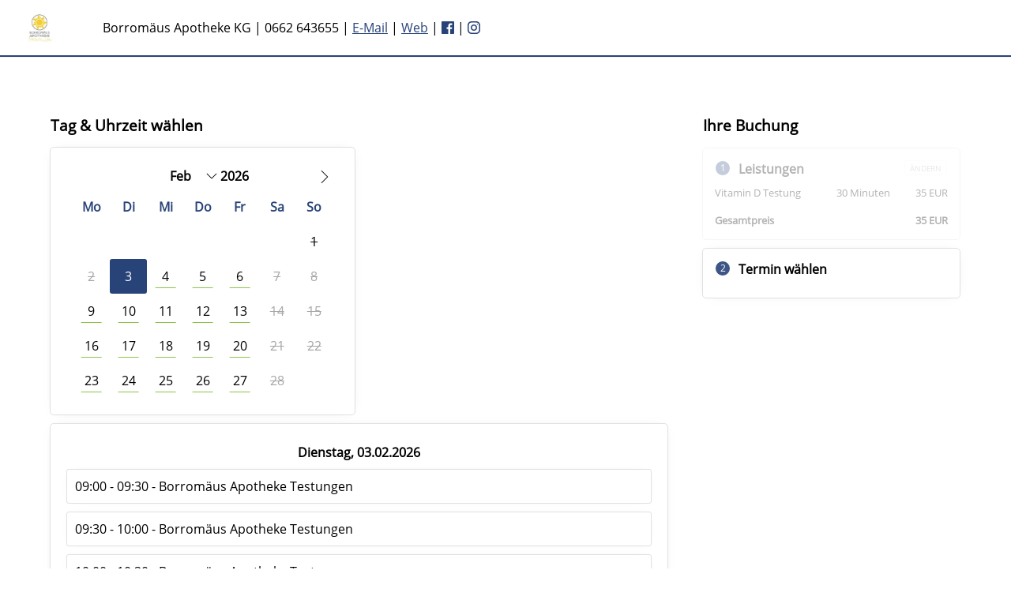

--- FILE ---
content_type: text/html; charset=utf-8
request_url: https://www.etermin.net/leitung1/serviceid/278525?noinitscroll=1
body_size: 48220
content:
<!DOCTYPE html>
<html lang="DE">
<head>
  <title>Borrom&#xE4;us Apotheke KG</title>
  <meta charset="utf-8" />
  <meta name="viewport" content="width=device-width, initial-scale=1.0" />
  <meta name="keywords" />
  <meta property="og:title" content="Online Terminbuchung" />
  <meta property="og:description" content="Vereinbaren Sie einen Termin &#xFC;ber unsere Online Terminbuchungsseite" />
  <meta name="viewport" content="width=device-width, initial-scale=1.0" />
  <meta name="robots" content="all" />
  <link rel="stylesheet" href="/css/jquery-ui.min.css?v=0" type="text/css" media="all" />
  <script rel="preload" src="/js/jquery3.min.js"></script>
  <script rel="preload" src="/js/b.min.js?i=35"></script>
</head>
<body>
<input type="hidden" id="webid" value="leitung1" />
<input type="hidden" id="used" value="0" />
  <div id="divLang" style="display:none">DE</div>
  <div id="root" class="container" style="display: none">
    <div class="containerFlex">
      <div id="myLinks">
        <div id="divCompInfoMobile">
        </div>
        <a id="mobileIconX" href="#" onclick="mobileMenu()" aria-label="Mobile-Menü-Button">
          <?xml version="1.0" encoding="utf-8" ?>
          <svg xmlns="http://www.w3.org/2000/svg" xmlns:xlink="http://www.w3.org/1999/xlink" version="1.1" x="0px" y="0px" width="0.9625em" height="0.9625em" viewBox="0 0 16 16" style="enable-background: new 0 0 16 16;" xml:space="preserve">
            <g>
              <path class="mobileIcons" d="M13.2,15L0.4,2.2c-0.5-0.5-0.5-1.3,0-1.9c0.5-0.5,1.3-0.5,1.9,0L15,13.2c0.5,0.5,0.5,1.3,0,1.9   C14.5,15.5,13.7,15.5,13.2,15" />
              <path class="mobileIcons" d="M0.4,15c-0.5-0.5-0.5-1.3,0-1.9L13.2,0.4c0.5-0.5,1.3-0.5,1.9,0c0.5,0.5,0.5,1.3,0,1.9L2.2,15   C1.7,15.5,0.9,15.5,0.4,15" />
            </g>
          </svg>
        </a>
        <div class="ratingsMobile" id="ratingsM">
          <a href="#" onclick="loadRatingsText(1)" id="ratingsMA">
            Bewertungen</a>
        </div>
      </div>

      <div id="divTitle" class="nav-container" aria-label="Header">
        <a class="aK" accesskey="1" href="javascript:void(0);" tabindex="-1" aria-label="Alt+1:Header"></a>
        <div class="divTitleFirstLine" id="divTitleSecondLine">
          <div id="headerLogo" aria-hidden="true" class="logo">
          </div>
          <div id="divCompInfo">
          </div>
        </div>

        <a id="mobileIcon" href="#" class="icon" onclick="mobileMenu()">
          <svg xmlns="http://www.w3.org/2000/svg" xmlns:xlink="http://www.w3.org/1999/xlink" version="1.1" x="0px" y="0px" width="1.8em" height="1.25em" viewBox="0 0 29 20" style="enable-background: new 0 0 29 20;" xml:space="preserve">
            <g>
              <path class="mobileIcons" d="M27.7,11.2H1.2C0.5,11.2,0,10.6,0,10c0-0.6,0.5-1.2,1.2-1.2h26.5c0.6,0,1.2,0.5,1.2,1.2   C28.8,10.6,28.3,11.2,27.7,11.2" />
              <path class="mobileIcons" d="M27.7,2.3H1.2C0.5,2.3,0,1.8,0,1.2S0.5,0,1.2,0h26.5c0.6,0,1.2,0.5,1.2,1.2S28.3,2.3,27.7,2.3" />
              <path class="mobileIcons" d="M27.7,20H1.2C0.5,20,0,19.5,0,18.8c0-0.6,0.5-1.2,1.2-1.2h26.5c0.6,0,1.2,0.5,1.2,1.2   C28.8,19.5,28.3,20,27.7,20" />
            </g>
          </svg>
        </a>
      </div>
    </div>

    <div id="slider" aria-label="Image-Slider">
      <div class="slides-container" id="slidercont">
      </div>
      <div class="timer"></div>
      <div class="arrows">
        <a class="prev" href="#"><</a>
        <a class="next" href="#">></a>
      </div>
    </div>
    <div id="itext" class="infotext" aria-label="Infotext">
    </div>
    <div id="divTitleMin" style="display: none" aria-label="Header">
    </div>
    <div id="ratingsModal" class="displayNone modalDialog" aria-label="Bewertungen">
    </div>
    <div class="bookingWidget" aria-label="Body"> 
      <div id="popup" style="display: none">
        <div class="modal fade" style="opacity: 1" tabindex="-1" role="dialog" aria-hidden="true">
          <div class="modal-dialog modal-lg" role="document">
            <div class="modal-content">
              <div class="modal-header">
                <h5 class="modal-title"></h5>
                <button type="button" class="close" data-dismiss="modal" aria-label="Close">
                  <span aria-hidden="true">&times;</span>
                </button>
              </div>
              <div id="popuptxt" class="modal-body">
              </div>
              <div id="donotshowagain" class="modal-body" style="display:none">
                <div class="checkbox">
                  <input type="checkbox" id="dontshow" />
                  <label for="dontshow">
                    Diesen Dialog nicht mehr anzeigen
                  </label>
                </div>
              </div>
              <div class="clear"></div>
              <div style="text-align: center">
                <button id="cmdClosePopup" class="btn btn-orange margin10Left0" onclick="return hidePopup()">OK</button>
              </div>
            </div>
          </div>
        </div>
      </div>
      <div id="p-3" style="display: none" aria-label="Bewertungsdialog">
        <div class="s s1 marginRight0" style="cursor: default;">
          <div id="divRating">
            <h3 style="text-align: center">
              <div id="locFeedbackSubject">
                Bewerten Sie unsere Dienstleistung
              </div>
            </h3>
            <div id="locExplain">
              Bitte bewerten Sie die Dienstleistung indem Sie auf die Sterne klicken. Sie können im Textfeld noch zusätzliche Information angeben, zum Beispiel was sie besonders gut oder nicht so gut fanden.
            </div>
            <br />
            <br />
            <div id="divRatingData"></div>
            <br />
            Geben Sie eine Gesamtwertung ab
            <div id="divStars"></div>
            (1 Stern: ungenügend - 5 Sterne: ausgezeichnet)
            <br />
            <br />
            <div id="locRating">
              Ihre Bewertung
            </div>
            <textarea id="txtFeedback" style="height: 80px; width: 100%"></textarea>
            <div id="divRatingName" style="display: none">
              Ihr Name (optional)
              <input id="ratingName" />
            </div>
            <label id="lblAF">
              <input id="chkAnonymousFeedback" type="checkbox" />
              Anonyme Bewertung
            </label>
            <br />
            <label>
              <input id="chkPublish" type="checkbox" checked />
              Bewertung darf veröffentlicht werden
            </label>
            <div style="text-align: center">
              <button id="cmdSendFeedback" class="btn btn-orange marginTop20" onclick="return sendFeedback()">
                Bewertung abgeben</button>
            </div>
          </div>
          <div id="divRated" style="display: none">
            Vielen Dank für Ihre Bewertung!
          </div>
          <div id="divRatedDone" style="display: none">
            Es wurde bereits eine Bewertung für diesen Termin abgegeben!
          </div>
        </div>
      </div>
      <div id="p-4" style="display: none" aria-label="Bewertungsdialog Umfrage">
        <div class="s s1 marginRight0" style="cursor: default;">
          <div id="divSurvey">
            <h3 style="text-align: center">
              <span id="locSurveyHeader"></span>
            </h3>
            <span id="locSurveyAppInfo"></span>
            <br />
            <br />
            <span id="locSurveyInfo"></span>
            <br />
            <br />
            <div id="divSurveyData"></div>
            <br />
            <div style="text-align: center">
              <button id="cmdSendSurvey" class="btn btn-orange marginTop20 marginBottom10" onclick="return sendSurvey()">
                <span id="locSendSurvey">Bewertung abgeben</span></button>
            </div>
          </div>
          <div id="divSurveyDone" style="display: none">
            <span id="locRatedSurvey">
            Vielen Dank für Ihre Bewertung!
            </span>
          </div>
          <div id="divSurveyAlreadRated" style="display: none">
            Es wurde bereits eine Bewertung für diesen Termin abgegeben!
          </div>
        </div>
      </div>
      <div id="p-1" style="display: none">
        <div id="divAppData" class="s s1 marginRight0" style="cursor: default;">
        </div>
        <div id="divAppDataRecurrence" class="s s1 marginRight0" style="display: none; cursor: default;">
        </div>
      </div>
      <div id="p0" aria-label="Login Dialog">
        <form action="javascript:void(0);">
          <div class="p0C">
            <div id="divLogin">
              <div class="p0COverlay">
                <div class="iconLogin">
                  <svg xmlns="http://www.w3.org/2000/svg" xmlns:xlink="http://www.w3.org/1999/xlink" version="1.1" x="0px" y="0px" width="5em" height="3.125em" viewBox="0 0 500 365.2" style="enable-background: new 0 0 500 365.2;" xml:space="preserve">
                    <g>
                      <path class="c2" d="M183.1,176l18.2-6.1l9.6,28.8l-18.2,6.1L183.1,176z M183.1,176" />
                      <rect class="c2" x="153.7" y="317.1" width="1.2em" height="1.2em" />
                      <path class="c2" d="M163.4,192.2c-42.4,0-76.9-47.4-76.9-105.7v-9.6C86.5,34.5,121,0,163.4,0   c42.4,0,76.9,34.5,76.9,76.9v9.6C240.2,144.8,205.7,192.2,163.4,192.2L163.4,192.2z M163.4,19.2c-31.8,0-57.7,25.9-57.7,57.7v9.6   c0,47.7,25.9,86.5,57.7,86.5c31.8,0,57.7-38.8,57.7-86.5v-9.6C221,45.1,195.2,19.2,163.4,19.2L163.4,19.2z M163.4,19.2" />
                      <path class="c2" d="M211.4,288.3c-1.2,0-2.4-0.2-3.6-0.7l-44.5-17.8l-44.5,17.8c-2.7,1.1-5.8,0.9-8.3-0.6   c-2.5-1.4-4.3-3.9-4.8-6.8l-9.6-57.7c-0.5-3.1,0.5-6.2,2.7-8.4l19.2-19.2c3.4-3.4,8.7-3.8,12.6-0.9l32.7,24.5l32.7-24.5   c3.8-2.9,9.2-2.5,12.6,0.9l19.2,19.2c2.2,2.2,3.2,5.3,2.7,8.4l-9.6,57.7c-0.5,2.9-2.2,5.4-4.8,6.8   C214.7,287.9,213,288.3,211.4,288.3L211.4,288.3z M163.4,249.8c1.2,0,2.4,0.2,3.6,0.7l37,14.8l6.8-41l-9.8-9.8l-31.8,23.8   c-3.4,2.6-8.1,2.6-11.5,0l-31.8-23.8l-9.8,9.8l6.8,41l37-14.8C160.9,250.1,162.1,249.8,163.4,249.8L163.4,249.8z M163.4,249.8" />
                      <path class="c2" d="M19.2,365.2H0v-57.7c0-27.8,16.4-52.6,43.7-66.3l57.7-28.8l8.6,17.2l-57.7,28.8   c-20.7,10.4-33.1,28.7-33.1,49.1V365.2z M19.2,365.2" />
                      <path class="c2" d="M326.7,365.2h-19.2v-57.7c0-20.4-12.4-38.7-33.1-49.1l-57.7-28.8l8.6-17.2l57.7,28.8   c27.4,13.7,43.7,38.5,43.7,66.2V365.2z M326.7,365.2" />
                      <path class="c2" d="M192.2,86.5H173c-14.5,0-27.8-5.2-38.4-14.7c-10.6,9.6-23.9,14.7-38.4,14.7c-5.3,0-9.6-4.3-9.6-9.6   c0-5.3,4.3-9.6,9.6-9.6c12.1,0,23.1-5.5,30.8-15.5c3.6-4.7,11.5-4.7,15.2,0c7.8,10,18.7,15.5,30.8,15.5h19.2c5.3,0,9.6,4.3,9.6,9.6   C201.8,82.2,197.5,86.5,192.2,86.5L192.2,86.5z M192.2,86.5" />
                      <rect class="c2" x="57.7" y="317.1" width="1.2em" height="3em" />
                      <rect class="c2" x="249.8" y="317.1" width="1.2em" height="3em" />
                      <path class="c1" d="M404,289.7c-15.9,0-28.8-12.9-28.8-28.8c0-15.9,12.9-28.8,28.8-28.8c15.9,0,28.8,12.9,28.8,28.8   C432.8,276.7,419.9,289.7,404,289.7L404,289.7z M404,251.3c-5.3,0-9.6,4.3-9.6,9.6c0,5.3,4.3,9.6,9.6,9.6c5.3,0,9.6-4.3,9.6-9.6   C413.6,255.6,409.3,251.3,404,251.3L404,251.3z M404,251.3" />
                      <path class="c1" d="M404,318.5c-5.3,0-9.6-4.3-9.6-9.6v-28.8c0-5.3,4.3-9.6,9.6-9.6c5.3,0,9.6,4.3,9.6,9.6v28.8   C413.6,314.2,409.3,318.5,404,318.5L404,318.5z M404,318.5" />
                      <path class="c1" d="M452,203.3c-5.3,0-9.6-4.3-9.6-9.6v-76.8c0-5.1-2-9.9-5.6-13.6c-3.6-3.6-8.4-5.6-13.6-5.6h-38.4   c-5.1,0-9.9,2-13.6,5.6c-3.6,3.6-5.6,8.4-5.6,13.6v48c0,5.3-4.3,9.6-9.6,9.6c-5.3,0-9.6-4.3-9.6-9.6v-48c0-10.3,4-19.9,11.2-27.1   c7.3-7.3,16.9-11.2,27.1-11.2h38.4c10.2,0,19.9,4,27.1,11.2c7.3,7.2,11.2,16.9,11.2,27.1v76.8C461.6,199,457.3,203.3,452,203.3   L452,203.3z M452,203.3" />
                      <path class="c1" d="M308,211.6V202c0-5.3,4.3-9.6,9.6-9.6h172.8c5.3,0,9.6,4.3,9.6,9.6v153.6c0,5.3-4.3,9.6-9.6,9.6l0,0   h-131V346h121.4V211.6H327.2H308z" />
                      <path class="c1" d="M327.2,202.1v29.2c0,5.3-4.3,9.6-9.6,9.6c-5.3,0-9.6-4.3-9.6-9.6v-29.2" />
                      <path class="c1" d="M381.5,365.2h-29.2c-5.3,0-9.6-4.3-9.6-9.6c0-5.3,4.3-9.6,9.6-9.6h29.2" />
                    </g>
                  </svg>
                </div>
                <div id="divLoginSection">
                  <span id="locLogin">
                    <b>Willkommen auf unserer Online Buchungsseite</b><br>Bitte melden Sie sich mit Ihren Zugangsdaten an, die Sie bei der erstmaligen Registrierung erhalten haben. 
                  </span>
                  <div class="float-container">
                    <label class="label-float-container" for="u">
                      <span id="locLoginID">
                        E-Mail Adresse
                      </span>
                    </label>
                    <input class="input-float-container" type="text" id="u" data-placeholder="" autocomplete="new-password" />
                  </div>
                  <div id="divPassword" class="float-container">
                    <label id="lblPassword" class="label-float-container" for="password">
                      <span>
                        Passwort
                      </span>
                    </label>
                    <input class="input-float-container" type="password" id="password" data-placeholder="" autocomplete="new-password" />
                  </div>
                  <button id="cmdLogin" type="submit" class="btn btn-orange margin10Left0" onclick="return login(0)">Login</button>
                  <span style="font-size: smaller" class="link" id="divForgotPW">
                    <a onclick="return showRestPW(0)">
                      Passwort vergessen?
                    </a>
                  </span>
                  <span style="font-size: smaller" class="link" id="divChangePW">
                    <br />
                    <input type="checkbox" id="chkChangePW" />
                    <label for="font-size">
                      Passwort ändern</label>
                  </span>
                  <div id="divLoginFailed" class="colorRed">
                    <span id="locLoginFailed">
                      Login fehlgeschlagen.
                    </span>
                  </div>
                </div>
                <div id="divPWReset" style="display: none">
                  Bitte E-Mail-Adresse eingeben und auf „Passwort zurücksetzen“ klicken. Ein neues Passwort wird anschließend per E-Mail zugesendet.
                  <div class="float-container">
                    <label class="label-float-container" for="emReset">
                      E-Mail Adresse
                    </label>
                    <input class="input-float-container" type="text" id="emReset" data-placeholder="" autocomplete="new-password" />
                  </div>
                  <button id="cmdResetPW" class="btn btn-orange margin10" onclick="return resetpw(0)">
                    Passwort zurücksetzen
                  </button>
                </div>
                <div id="divPWResetMsg" style="display: none">
                </div>
                <div id="divPWChange" style="display: none">
                  Bitte ändern Sie Ihr Passwort.
                  <div class="float-container">
                    <label class="label-float-container" for="txtNewPW">
                      Neues Passwort
                    </label>
                    <input class="input-float-container" type="password" id="txtNewPW" data-placeholder="" autocomplete="new-password" />
                  </div>
                  <div class="float-container">
                    <label class="label-float-container" for="txtNewPWRep">
                      Neues Passwort (Wiederholung)
                    </label>
                    <input class="input-float-container" type="password" id="txtNewPWRep" data-placeholder="" autocomplete="new-password" />
                  </div>
                  <button id="cmdChangePW" class="btn btn-orange margin10" onclick="return changepw()">
                    Passwort ändern
                  </button>
                </div>
              </div>
            </div>
            <div id="divOpenID" class="p0COverlay" style="display: none">
              <div class="iconLogin">
                <svg xmlns="http://www.w3.org/2000/svg" xmlns:xlink="http://www.w3.org/1999/xlink" version="1.1" x="0px" y="0px" width="5em" height="3.125em" viewBox="0 0 500 365.2" style="enable-background: new 0 0 500 365.2;" xml:space="preserve">
                  <g>
                    <path class="c2" d="M183.1,176l18.2-6.1l9.6,28.8l-18.2,6.1L183.1,176z M183.1,176" />
                    <rect class="c2" x="153.7" y="317.1" width="1.2em" height="1.2em" />
                    <path class="c2" d="M163.4,192.2c-42.4,0-76.9-47.4-76.9-105.7v-9.6C86.5,34.5,121,0,163.4,0   c42.4,0,76.9,34.5,76.9,76.9v9.6C240.2,144.8,205.7,192.2,163.4,192.2L163.4,192.2z M163.4,19.2c-31.8,0-57.7,25.9-57.7,57.7v9.6   c0,47.7,25.9,86.5,57.7,86.5c31.8,0,57.7-38.8,57.7-86.5v-9.6C221,45.1,195.2,19.2,163.4,19.2L163.4,19.2z M163.4,19.2" />
                    <path class="c2" d="M211.4,288.3c-1.2,0-2.4-0.2-3.6-0.7l-44.5-17.8l-44.5,17.8c-2.7,1.1-5.8,0.9-8.3-0.6   c-2.5-1.4-4.3-3.9-4.8-6.8l-9.6-57.7c-0.5-3.1,0.5-6.2,2.7-8.4l19.2-19.2c3.4-3.4,8.7-3.8,12.6-0.9l32.7,24.5l32.7-24.5   c3.8-2.9,9.2-2.5,12.6,0.9l19.2,19.2c2.2,2.2,3.2,5.3,2.7,8.4l-9.6,57.7c-0.5,2.9-2.2,5.4-4.8,6.8   C214.7,287.9,213,288.3,211.4,288.3L211.4,288.3z M163.4,249.8c1.2,0,2.4,0.2,3.6,0.7l37,14.8l6.8-41l-9.8-9.8l-31.8,23.8   c-3.4,2.6-8.1,2.6-11.5,0l-31.8-23.8l-9.8,9.8l6.8,41l37-14.8C160.9,250.1,162.1,249.8,163.4,249.8L163.4,249.8z M163.4,249.8" />
                    <path class="c2" d="M19.2,365.2H0v-57.7c0-27.8,16.4-52.6,43.7-66.3l57.7-28.8l8.6,17.2l-57.7,28.8   c-20.7,10.4-33.1,28.7-33.1,49.1V365.2z M19.2,365.2" />
                    <path class="c2" d="M326.7,365.2h-19.2v-57.7c0-20.4-12.4-38.7-33.1-49.1l-57.7-28.8l8.6-17.2l57.7,28.8   c27.4,13.7,43.7,38.5,43.7,66.2V365.2z M326.7,365.2" />
                    <path class="c2" d="M192.2,86.5H173c-14.5,0-27.8-5.2-38.4-14.7c-10.6,9.6-23.9,14.7-38.4,14.7c-5.3,0-9.6-4.3-9.6-9.6   c0-5.3,4.3-9.6,9.6-9.6c12.1,0,23.1-5.5,30.8-15.5c3.6-4.7,11.5-4.7,15.2,0c7.8,10,18.7,15.5,30.8,15.5h19.2c5.3,0,9.6,4.3,9.6,9.6   C201.8,82.2,197.5,86.5,192.2,86.5L192.2,86.5z M192.2,86.5" />
                    <rect class="c2" x="57.7" y="317.1" width="1.2em" height="3em" />
                    <rect class="c2" x="249.8" y="317.1" width="1.2em" height="3em" />
                    <path class="c1" d="M404,289.7c-15.9,0-28.8-12.9-28.8-28.8c0-15.9,12.9-28.8,28.8-28.8c15.9,0,28.8,12.9,28.8,28.8   C432.8,276.7,419.9,289.7,404,289.7L404,289.7z M404,251.3c-5.3,0-9.6,4.3-9.6,9.6c0,5.3,4.3,9.6,9.6,9.6c5.3,0,9.6-4.3,9.6-9.6   C413.6,255.6,409.3,251.3,404,251.3L404,251.3z M404,251.3" />
                    <path class="c1" d="M404,318.5c-5.3,0-9.6-4.3-9.6-9.6v-28.8c0-5.3,4.3-9.6,9.6-9.6c5.3,0,9.6,4.3,9.6,9.6v28.8   C413.6,314.2,409.3,318.5,404,318.5L404,318.5z M404,318.5" />
                    <path class="c1" d="M452,203.3c-5.3,0-9.6-4.3-9.6-9.6v-76.8c0-5.1-2-9.9-5.6-13.6c-3.6-3.6-8.4-5.6-13.6-5.6h-38.4   c-5.1,0-9.9,2-13.6,5.6c-3.6,3.6-5.6,8.4-5.6,13.6v48c0,5.3-4.3,9.6-9.6,9.6c-5.3,0-9.6-4.3-9.6-9.6v-48c0-10.3,4-19.9,11.2-27.1   c7.3-7.3,16.9-11.2,27.1-11.2h38.4c10.2,0,19.9,4,27.1,11.2c7.3,7.2,11.2,16.9,11.2,27.1v76.8C461.6,199,457.3,203.3,452,203.3   L452,203.3z M452,203.3" />
                    <path class="c1" d="M308,211.6V202c0-5.3,4.3-9.6,9.6-9.6h172.8c5.3,0,9.6,4.3,9.6,9.6v153.6c0,5.3-4.3,9.6-9.6,9.6l0,0   h-131V346h121.4V211.6H327.2H308z" />
                    <path class="c1" d="M327.2,202.1v29.2c0,5.3-4.3,9.6-9.6,9.6c-5.3,0-9.6-4.3-9.6-9.6v-29.2" />
                    <path class="c1" d="M381.5,365.2h-29.2c-5.3,0-9.6-4.3-9.6-9.6c0-5.3,4.3-9.6,9.6-9.6h29.2" />
                  </g>
                </svg>
              </div>
              <span id="locLoginSSO"></span>
              <select id="cboOpenIDs" style="margin-top:5px;padding:10px"></select>
              <button id="cmdLoginOpenID" type="submit" class="btn btn-orange margin10Left0" onclick="return loginOpenID(0)">SSO Login</button>
            </div>
            <div id="divRegInfo" class="p0COverlay">
              <div class="iconLogin centered">
                <svg xmlns="http://www.w3.org/2000/svg" xmlns:xlink="http://www.w3.org/1999/xlink" version="1.1" x="0px" y="0px" width="5em" height="3.125em" viewBox="0 0 500 365.2" style="enable-background: new 0 0 500 365.2;" xml:space="preserve">
                  <path class="c3" d="M183.1,176l18.2-6.1l9.6,28.8l-18.2,6.1L183.1,176z M183.1,176" />
                  <rect class="c3" x="153.7" y="317.1" width="1.2em" height="1.2em" />
                  <path class="c3" d="M163.4,192.2c-42.4,0-76.9-47.4-76.9-105.7v-9.6C86.5,34.5,121,0,163.4,0c42.4,0,76.9,34.5,76.9,76.9  v9.6C240.2,144.8,205.7,192.2,163.4,192.2L163.4,192.2z M163.4,19.2c-31.8,0-57.7,25.9-57.7,57.7v9.6c0,47.7,25.9,86.5,57.7,86.5  c31.8,0,57.7-38.8,57.7-86.5v-9.6C221,45.1,195.2,19.2,163.4,19.2L163.4,19.2z M163.4,19.2" />
                  <path class="c3" d="M211.4,288.3c-1.2,0-2.4-0.2-3.6-0.7l-44.5-17.8l-44.5,17.8c-2.7,1.1-5.8,0.9-8.3-0.6  c-2.5-1.4-4.3-3.9-4.8-6.8l-9.6-57.7c-0.5-3.1,0.5-6.2,2.7-8.4l19.2-19.2c3.4-3.4,8.7-3.8,12.6-0.9l32.7,24.5l32.7-24.5  c3.8-2.9,9.2-2.5,12.6,0.9l19.2,19.2c2.2,2.2,3.2,5.3,2.7,8.4l-9.6,57.7c-0.5,2.9-2.2,5.4-4.8,6.8  C214.7,287.9,213,288.3,211.4,288.3L211.4,288.3z M163.4,249.8c1.2,0,2.4,0.2,3.6,0.7l37,14.8l6.8-41l-9.8-9.8l-31.8,23.8  c-3.4,2.6-8.1,2.6-11.5,0l-31.8-23.8l-9.8,9.8l6.8,41l37-14.8C160.9,250.1,162.1,249.8,163.4,249.8L163.4,249.8z M163.4,249.8" />
                  <path class="c3" d="M19.2,365.2H0v-57.7c0-27.8,16.4-52.6,43.7-66.3l57.7-28.8l8.6,17.2l-57.7,28.8  c-20.7,10.4-33.1,28.7-33.1,49.1V365.2z M19.2,365.2" />
                  <path class="c3" d="M326.7,365.2h-19.2v-57.7c0-20.4-12.4-38.7-33.1-49.1l-57.7-28.8l8.6-17.2l57.7,28.8  c27.4,13.7,43.7,38.5,43.7,66.2V365.2z M326.7,365.2" />
                  <path class="c3" d="M192.2,86.5H173c-14.5,0-27.8-5.2-38.4-14.7c-10.6,9.6-23.9,14.7-38.4,14.7c-5.3,0-9.6-4.3-9.6-9.6  c0-5.3,4.3-9.6,9.6-9.6c12.1,0,23.1-5.5,30.8-15.5c3.6-4.7,11.5-4.7,15.2,0c7.8,10,18.7,15.5,30.8,15.5h19.2c5.3,0,9.6,4.3,9.6,9.6  C201.8,82.2,197.5,86.5,192.2,86.5L192.2,86.5z M192.2,86.5" />
                  <rect class="c3" x="57.7" y="317.1" width="1.2em" height="3em" />
                  <rect class="c3" x="249.8" y="317.1" width="1.2em" height="3em" />
                  <path class="c1" d="M452,203.3" />
                  <path class="c1" d="M308,211.6V202c0-5.3,4.3-9.6,9.6-9.6h172.8c5.3,0,9.6,4.3,9.6,9.6v153.6c0,5.3-4.3,9.6-9.6,9.6l0,0  h-131V346h121.4V211.6H327.2H308z" />
                  <path class="c1" d="M327.2,202.1v29.2c0,5.3-4.3,9.6-9.6,9.6c-5.3,0-9.6-4.3-9.6-9.6v-29.2" />
                  <path class="c1" d="M381.5,365.2h-29.2c-5.3,0-9.6-4.3-9.6-9.6c0-5.3,4.3-9.6,9.6-9.6h29.2" />
                  <g>
                    <path class="c1" d="M363,269.4c1.5-1.5,3.6-2.4,5.9-2.4l70.3,0c4.6,0,8.3,3.7,8.3,8.3c0,4.6-3.7,8.3-8.3,8.3h-70.3   c-4.6,0-8.3-3.7-8.3-8.3C360.6,273,361.5,270.9,363,269.4L363,269.4z M363,269.4" />
                    <path class="c1" d="M398.2,234.3c1.5-1.5,3.6-2.4,5.9-2.4c4.6,0,8.3,3.7,8.3,8.3v70.3c0,4.6-3.7,8.3-8.3,8.3   c-4.6,0-8.3-3.7-8.3-8.3l0-70.3C395.7,237.8,396.7,235.8,398.2,234.3L398.2,234.3z M398.2,234.3" />
                  </g>
                </svg>
              </div>
              <span id="locRegInfo">
                <b>Sie haben noch kein Konto?</b><br> Klicken Sie bitte auf "Zugang anfordern". Nach erfolgreicher Eingabe Ihrer Kontaktdaten erhalten Sie Ihre Zugangsdaten.
              </span>
              <button type="button" id="cmdRequestAccess" class="btn btn-reg marginTop20" onclick="return requestAccess()">
                Zugang anfordern
              </button>
            </div>
          </div>
        </form>
      </div>
      <div id="main" class="divMain" aria-label="Hauptbereich">
        <a class="aK" accesskey="2" href="javascript:void(0);" tabindex="-1" id="ak2"></a>
        <div id="loader" class="modal">
          <div class="center">
            <div class="lds-roller">
              <div></div>
              <div></div>
              <div></div>
              <div></div>
              <div></div>
              <div></div>
              <div></div>
              <div></div>
            </div>
          </div>
        </div>
        <div id="p1" aria-label="Hauptbereich Seite 1 - Buchbare Leistungen">
          <div class="p1C">
            <div id="servicesError" class="inputerror">
            </div>
            <div id="services">
            </div>
          </div>
        </div>
        <div id="p2" style="display:none" aria-label="Hauptbereich Seite 2 - Termin wählen">
          <div class="p2C">
            <div id="calSel">
              <a class="aK" accesskey="5" href="javascript:void(0);" tabindex="-1" id ="ak5"></a>
              <h1 id="locCalendarSelection" class="pageHeader" tabindex="0">
                Mitarbeiter auswählen
              </h1>
              <div id="calSelOverlay">
              </div>
            </div>

            <div id="divDateTime" class="p2divDateTime">
              <a class="aK" accesskey="6" href="javascript:void(0);" tabindex="-1" id="ak6"></a>
              <h1 id="locPage2Info2" class="pageHeader" style="display:none">
                Zeitzone auswählen
              </h1>
              <div id="divTimeZone" tabindex="0" class="selTimeZone clear">
                <select id="timezones" onchange="timezoneSelected()">
                  <option value="Dateline Standard Time">(GMT-12:00) International Date Line West</option>
                  <option value="Samoa Standard Time">(GMT-11:00) Midway Island, Samoa</option>
                  <option value="Hawaiian Standard Time">(GMT-10:00) Hawaii</option>
                  <option value="Alaskan Standard Time">(GMT-09:00) Alaska</option>
                  <option value="Pacific Standard Time">(GMT-08:00) Pacific Time (US & Canada)</option>
                  <option value="Mountain Standard Time">(GMT-07:00) Mountain Time (US & Canada)</option>
                  <option value="Central America Standard Time">(GMT-06:00) Central America</option>
                  <option value="Central Standard Time">(GMT-06:00) Central Time (US & Canada)</option>
                  <option value="Eastern Standard Time">(GMT-05:00) Eastern Time (US & Canada)</option>
                  <option value="Atlantic Standard Time">(GMT-04:00) Atlantic Time (Canada)</option>
                  <option value="Newfoundland Standard Time">(GMT-03:30) Newfoundland</option>
                  <option value="Greenland Standard Time">(GMT-03:00) Greenland</option>
                  <option value="Mid-Atlantic Standard Time">(GMT-02:00) Mid-Atlantic</option>
                  <option value="Azores Standard Time">(GMT-01:00) Azores</option>
                  <option value="GMT Standard Time">(GMT) Greenwich Mean Time : Dublin, Edinburgh, Lisbon, London</option>
                  <option value="W. Europe Standard Time">(GMT+01:00) Amsterdam, Berlin, Bern, Rome, Stockholm, Vienna </option>
                  <option value="Morocco Standard Time">(GMT+01:00) Casablanca, Marokko Sommertime</option>
                  <option value="GTB Standard Time">(GMT+02:00) Athens, Bucharest, Istanbul</option>
                  <option value="Egypt Standard Time">(GMT+02:00) Cairo</option>
                  <option value="FLE Standard Time">(GMT+02:00) Helsinki, Kyiv, Minsk, Riga, Sofia, Tallinn, Vilnius</option>
                  <option value="Russian Standard Time">(GMT+03:00) Moscow, St. Petersburg, Volgograd</option>
                  <option value="Arabian Standard Time">(GMT+04:00) Abu Dhabi, Muscat, Riad</option>
                  <option value="Pakistan Standard Time">(GMT+05:00) Islamabad, Karachi</option>
                  <option value="India Standard Time">(GMT+05:30) Chennai, Kolkata, Mumbai, New Delhi</option>
                  <option value="N. Central Asia Standard Time">(GMT+06:00) Almaty, Novosibirsk</option>
                  <option value="SE Asia Standard Time">(GMT+07:00) Bangkok, Hanoi, Jakarta</option>
                  <option value="W. Australia Standard Time">(GMT+08:00) Perth</option>
                  <option value="Tokyo Standard Time">(GMT+09:00) Osaka, Sapporo, Tokyo</option>
                  <option value="Korea Standard Time">(GMT+09:00) Seoul</option>
                  <option value="E. Australia Standard Time">(GMT+10:00) Brisbane</option>
                  <option value="AUS Eastern Standard Time">(GMT+10:00) Canberra, Melbourne, Sydney</option>
                  <option value="Central Pacific Standard Time">(GMT+11:00) Magadan, Solomon Is., New Caledonia</option>
                  <option value="New Zealand Standard Time">(GMT+12:00) Auckland, Wellington</option>
                </select>
              </div>
              <h1 id="locPage2Info" class="pageHeader" tabindex="0">
                Tag & Uhrzeit wählen
              </h1>
              <div class="p2DateTime" aria-label="Monatskalender">
                <div id="divDP" class="p2Cal">
                </div>
                <div id="divSlotsList" aria-label="Terminslots">
                </div>
                <div id="divSlotListError" style="display:none">
                  Bitte wählen Sie einen Termin!
                </div>
              </div>
            </div>
          </div>
        </div>
        <div id="p3" style="display:none" aria-label="Hautpbereich Seite 3 - Kontaktdaten">
          <div class="p3C">
            <div id="clientAccount">
              <h1 id="locClientAccount" class="pageHeader">
                <a class="aK" accesskey="7" href="javascript:void(0);" tabindex="-1" id="ak7"></a>
                Kundenkonto
              </h1>
              <div class="divClientAccount">
                <div id="clientLogin" class="clientAccountLogin">
                  <span id="locCAInfo" class="fontSmaller">
                    Kundenkonto vorhanden? 
                  </span>
                  <div class="clientLogin" id="divLoginData">
                    <div class="iconClientLogin">
                      <svg xmlns="http://www.w3.org/2000/svg" xmlns:xlink="http://www.w3.org/1999/xlink" version="1.1" x="0px" y="0px" width="2.5em" height="2.5em" viewBox="0 0 500 365.2" style="enable-background: new 0 0 500 365.2;" xml:space="preserve">
                        <g>
                          <path class="c2" d="M183.1,176l18.2-6.1l9.6,28.8l-18.2,6.1L183.1,176z M183.1,176" />
                          <rect class="c2" x="153.7" y="317.1" width="1.2em" height="1.2em" />
                          <path class="c2" d="M163.4,192.2c-42.4,0-76.9-47.4-76.9-105.7v-9.6C86.5,34.5,121,0,163.4,0   c42.4,0,76.9,34.5,76.9,76.9v9.6C240.2,144.8,205.7,192.2,163.4,192.2L163.4,192.2z M163.4,19.2c-31.8,0-57.7,25.9-57.7,57.7v9.6   c0,47.7,25.9,86.5,57.7,86.5c31.8,0,57.7-38.8,57.7-86.5v-9.6C221,45.1,195.2,19.2,163.4,19.2L163.4,19.2z M163.4,19.2" />
                          <path class="c2" d="M211.4,288.3c-1.2,0-2.4-0.2-3.6-0.7l-44.5-17.8l-44.5,17.8c-2.7,1.1-5.8,0.9-8.3-0.6   c-2.5-1.4-4.3-3.9-4.8-6.8l-9.6-57.7c-0.5-3.1,0.5-6.2,2.7-8.4l19.2-19.2c3.4-3.4,8.7-3.8,12.6-0.9l32.7,24.5l32.7-24.5   c3.8-2.9,9.2-2.5,12.6,0.9l19.2,19.2c2.2,2.2,3.2,5.3,2.7,8.4l-9.6,57.7c-0.5,2.9-2.2,5.4-4.8,6.8   C214.7,287.9,213,288.3,211.4,288.3L211.4,288.3z M163.4,249.8c1.2,0,2.4,0.2,3.6,0.7l37,14.8l6.8-41l-9.8-9.8l-31.8,23.8   c-3.4,2.6-8.1,2.6-11.5,0l-31.8-23.8l-9.8,9.8l6.8,41l37-14.8C160.9,250.1,162.1,249.8,163.4,249.8L163.4,249.8z M163.4,249.8" />
                          <path class="c2" d="M19.2,365.2H0v-57.7c0-27.8,16.4-52.6,43.7-66.3l57.7-28.8l8.6,17.2l-57.7,28.8   c-20.7,10.4-33.1,28.7-33.1,49.1V365.2z M19.2,365.2" />
                          <path class="c2" d="M326.7,365.2h-19.2v-57.7c0-20.4-12.4-38.7-33.1-49.1l-57.7-28.8l8.6-17.2l57.7,28.8   c27.4,13.7,43.7,38.5,43.7,66.2V365.2z M326.7,365.2" />
                          <path class="c2" d="M192.2,86.5H173c-14.5,0-27.8-5.2-38.4-14.7c-10.6,9.6-23.9,14.7-38.4,14.7c-5.3,0-9.6-4.3-9.6-9.6   c0-5.3,4.3-9.6,9.6-9.6c12.1,0,23.1-5.5,30.8-15.5c3.6-4.7,11.5-4.7,15.2,0c7.8,10,18.7,15.5,30.8,15.5h19.2c5.3,0,9.6,4.3,9.6,9.6   C201.8,82.2,197.5,86.5,192.2,86.5L192.2,86.5z M192.2,86.5" />
                          <rect class="c2" x="57.7" y="317.1" width="1.2em" height="3em" />
                          <rect class="c2" x="249.8" y="317.1" width="1.2em" height="3em" />
                          <path class="c1" d="M404,289.7c-15.9,0-28.8-12.9-28.8-28.8c0-15.9,12.9-28.8,28.8-28.8c15.9,0,28.8,12.9,28.8,28.8   C432.8,276.7,419.9,289.7,404,289.7L404,289.7z M404,251.3c-5.3,0-9.6,4.3-9.6,9.6c0,5.3,4.3,9.6,9.6,9.6c5.3,0,9.6-4.3,9.6-9.6   C413.6,255.6,409.3,251.3,404,251.3L404,251.3z M404,251.3" />
                          <path class="c1" d="M404,318.5c-5.3,0-9.6-4.3-9.6-9.6v-28.8c0-5.3,4.3-9.6,9.6-9.6c5.3,0,9.6,4.3,9.6,9.6v28.8   C413.6,314.2,409.3,318.5,404,318.5L404,318.5z M404,318.5" />
                          <path class="c1" d="M452,203.3c-5.3,0-9.6-4.3-9.6-9.6v-76.8c0-5.1-2-9.9-5.6-13.6c-3.6-3.6-8.4-5.6-13.6-5.6h-38.4   c-5.1,0-9.9,2-13.6,5.6c-3.6,3.6-5.6,8.4-5.6,13.6v48c0,5.3-4.3,9.6-9.6,9.6c-5.3,0-9.6-4.3-9.6-9.6v-48c0-10.3,4-19.9,11.2-27.1   c7.3-7.3,16.9-11.2,27.1-11.2h38.4c10.2,0,19.9,4,27.1,11.2c7.3,7.2,11.2,16.9,11.2,27.1v76.8C461.6,199,457.3,203.3,452,203.3   L452,203.3z M452,203.3" />
                          <path class="c1" d="M308,211.6V202c0-5.3,4.3-9.6,9.6-9.6h172.8c5.3,0,9.6,4.3,9.6,9.6v153.6c0,5.3-4.3,9.6-9.6,9.6l0,0   h-131V346h121.4V211.6H327.2H308z" />
                          <path class="c1" d="M327.2,202.1v29.2c0,5.3-4.3,9.6-9.6,9.6c-5.3,0-9.6-4.3-9.6-9.6v-29.2" />
                          <path class="c1" d="M381.5,365.2h-29.2c-5.3,0-9.6-4.3-9.6-9.6c0-5.3,4.3-9.6,9.6-9.6h29.2" />
                        </g>
                      </svg>
                    </div>
                    <div class="float-container">
                      <label class="label-float-container" for="emailLogin">
                        <span>
                          E-Mail
                        </span>
                      </label>
                      <input class="input-float-container" type="text" data-placeholder="" id="emailLogin" />
                    </div>
                    <div class="float-container">
                      <label class="label-float-container" for="passwordLogin">
                        <span>
                          Passwort
                        </span>
                      </label>
                      <input class="input-float-container" type="password" id="passwordLogin" data-placeholder="" autocomplete="new-password" />
                    </div>
                    <button class="btn btn-orange margin10" onclick="return login(3)">Login</button>
                    <span class="fontSmaller">
                      <a href="#" onclick="return showRestPW(3)">
                        Passwort vergessen?
                      </a>
                    </span>
                    <div id="divLoginFailedLogin" class="colorRed" role="alert">
                      Login fehlgeschlagen.
                    </div>
                    <div id="divPWResetLogin" style="display: none">
                      Bitte E-Mail-Adresse eingeben und auf „Passwort zurücksetzen“ klicken. Ein neues Passwort wird anschließend per E-Mail zugesendet.
                      <div class="float-container">
                        <label class="label-float-container" for="emResetLogin">
                          E-Mail Adresse
                        </label>
                        <input class="input-float-container" type="text" id="emResetLogin" data-placeholder="" autocomplete="new-password" />
                      </div>
                      <button class="btn btn-orange margin10" onclick="return resetpw(3)">
                        Passwort zurücksetzen
                      </button>
                      <div id="divPWResetMsgLogin">
                      </div>
                    </div>
                  </div>
                  <div class="marginTop20">
                    <label data-info="" class="float-containerChk chkBox margin10Left0" tabindex="0">
                      <span id="locClientReg">
                        Kundenkonto erstellen (optional, Termine können auch ohne gebucht werden)</span>
                      <input role="checkbox" aria-checked="false" tabindex="0" id="chkCreateAccount" type="checkbox" onkeydown="return event.keyCode != 13 || toogleClientReg()" onclick="return toogleClientReg()" /><span class="checkmark"></span>
                    </label>
                  </div>
                </div>

                <div id="divClientReg" class="clientAccountRegister">
                  <div class="iconClientLogin">
                    <svg xmlns="http://www.w3.org/2000/svg" xmlns:xlink="http://www.w3.org/1999/xlink" version="1.1" x="0px" y="0px" width="2.5em" height="2.5em" viewBox="0 0 500 365.2" style="enable-background: new 0 0 500 365.2;" xml:space="preserve">
                      <path class="c2" d="M183.1,176l18.2-6.1l9.6,28.8l-18.2,6.1L183.1,176z M183.1,176" />
                      <rect x="153.7" y="317.1" class="c2" width="1.2em" height="1.2em" />
                      <path class="c2" d="M163.4,192.2c-42.4,0-76.9-47.4-76.9-105.7v-9.6C86.5,34.5,121,0,163.4,0c42.4,0,76.9,34.5,76.9,76.9  v9.6C240.2,144.8,205.7,192.2,163.4,192.2L163.4,192.2z M163.4,19.2c-31.8,0-57.7,25.9-57.7,57.7v9.6c0,47.7,25.9,86.5,57.7,86.5  c31.8,0,57.7-38.8,57.7-86.5v-9.6C221,45.1,195.2,19.2,163.4,19.2L163.4,19.2z M163.4,19.2" />
                      <path class="c2" d="M211.4,288.3c-1.2,0-2.4-0.2-3.6-0.7l-44.5-17.8l-44.5,17.8c-2.7,1.1-5.8,0.9-8.3-0.6  c-2.5-1.4-4.3-3.9-4.8-6.8l-9.6-57.7c-0.5-3.1,0.5-6.2,2.7-8.4l19.2-19.2c3.4-3.4,8.7-3.8,12.6-0.9l32.7,24.5l32.7-24.5  c3.8-2.9,9.2-2.5,12.6,0.9l19.2,19.2c2.2,2.2,3.2,5.3,2.7,8.4l-9.6,57.7c-0.5,2.9-2.2,5.4-4.8,6.8  C214.7,287.9,213,288.3,211.4,288.3L211.4,288.3z M163.4,249.8c1.2,0,2.4,0.2,3.6,0.7l37,14.8l6.8-41l-9.8-9.8l-31.8,23.8  c-3.4,2.6-8.1,2.6-11.5,0l-31.8-23.8l-9.8,9.8l6.8,41l37-14.8C160.9,250.1,162.1,249.8,163.4,249.8L163.4,249.8z M163.4,249.8" />
                      <path class="c2" d="M19.2,365.2H0v-57.7c0-27.8,16.4-52.6,43.7-66.3l57.7-28.8l8.6,17.2l-57.7,28.8  c-20.7,10.4-33.1,28.7-33.1,49.1V365.2z M19.2,365.2" />
                      <path class="c2" d="M326.7,365.2h-19.2v-57.7c0-20.4-12.4-38.7-33.1-49.1l-57.7-28.8l8.6-17.2l57.7,28.8  c27.4,13.7,43.7,38.5,43.7,66.2V365.2z M326.7,365.2" />
                      <path class="c2" d="M192.2,86.5H173c-14.5,0-27.8-5.2-38.4-14.7c-10.6,9.6-23.9,14.7-38.4,14.7c-5.3,0-9.6-4.3-9.6-9.6  c0-5.3,4.3-9.6,9.6-9.6c12.1,0,23.1-5.5,30.8-15.5c3.6-4.7,11.5-4.7,15.2,0c7.8,10,18.7,15.5,30.8,15.5h19.2c5.3,0,9.6,4.3,9.6,9.6  C201.8,82.2,197.5,86.5,192.2,86.5L192.2,86.5z M192.2,86.5" />
                      <rect x="57.7" y="317.1" class="c2" width="1.2em" height="3em" />
                      <rect x="249.8" y="317.1" class="c2" width="1.2em" height="3em" />
                      <path class="c1" d="M452,203.3" />
                      <path class="c1" d="M308,211.6V202c0-5.3,4.3-9.6,9.6-9.6h172.8c5.3,0,9.6,4.3,9.6,9.6v153.6c0,5.3-4.3,9.6-9.6,9.6l0,0  h-131V346h121.4V211.6H327.2H308z" />
                      <path class="c1" d="M327.2,202.1v29.2c0,5.3-4.3,9.6-9.6,9.6c-5.3,0-9.6-4.3-9.6-9.6v-29.2" />
                      <path class="c1" d="M381.5,365.2h-29.2c-5.3,0-9.6-4.3-9.6-9.6c0-5.3,4.3-9.6,9.6-9.6h29.2" />
                      <g>
                        <path class="c1" d="M363,269.4c1.5-1.5,3.6-2.4,5.9-2.4l70.3,0c4.6,0,8.3,3.7,8.3,8.3c0,4.6-3.7,8.3-8.3,8.3h-70.3   c-4.6,0-8.3-3.7-8.3-8.3C360.6,273,361.5,270.9,363,269.4L363,269.4z M363,269.4" />
                        <path class="c1" d="M398.2,234.3c1.5-1.5,3.6-2.4,5.9-2.4c4.6,0,8.3,3.7,8.3,8.3v70.3c0,4.6-3.7,8.3-8.3,8.3   c-4.6,0-8.3-3.7-8.3-8.3l0-70.3C395.7,237.8,396.7,235.8,398.2,234.3L398.2,234.3z M398.2,234.3" />
                      </g>
                    </svg>
                  </div>
                  <div id="divClientReg2" class="fontSmaller">
                    Um in Zukunft schneller und bequemer einen Termin zu buchen, empfehlen wir, ein Passwort für das Kundenkonto festzulegen. Bei der nächsten Online Buchung werden die Kontaktdaten nach erfolgreichem Login automatisch geladen.
                  </div>
                  <div class="showFlex flexColumn">
                    <div class="float-container">
                      <label class="label-float-container" for="cPassword">
                        <span>
                          Passwort
                        </span>
                      </label>
                      <input class="input-float-container" type="password" id="passwordReg" data-placeholder="" autocomplete="new-password" />
                    </div>
                    <div class="float-container">
                      <label class="label-float-container" for="cPasswordRepeat">
                        <span>
                          Passwort wiederholen
                        </span>
                      </label>
                      <input class="input-float-container" type="password" id="passwordRegCheck" data-placeholder="" autocomplete="new-password" />
                    </div>
                    <div id="divPwError" class="fontSmaller"></div>
                  </div>
                </div>
              </div>
            </div>
            <div id="divS" class="fields" style="display: none">
              <div class="pageHeader">
                Suche
              </div>
              <div class="float-container overlay" id="search">
                <label class="label-float-container" for="txtS">
                  Name, Vorname, E-Mail oder Telefon</label>
                <input data-errmsg="" data-regex="" data-placeholder="" data-required="False" name="ui" type="text" id="txtS" />
              </div>
              <div id="divSRes"></div>
            </div>
            <div id="divFieldContainer" class="fields">
              <h1 class="pageHeader" id="locFieldsHeader" >
                <a class="aK" accesskey="8" href="javascript:void(0);" tabindex="-1" id="ak8"></a>
                Ihre Daten
              </h1>
              <form id="divFields">
              </form>
              <div id="divUserQueries" class="overlay">
              </div>
              <div id="divVoucherField" class="overlay" aria-label="Gutscheincode-Eingabefeld">
                <div class="divFlex flexCentered">
                  <div class="iconSummaryPayment paddingRight20">
                    <svg xmlns="http://www.w3.org/2000/svg" xmlns:xlink="http://www.w3.org/1999/xlink" version="1.1" x="0px" y="0px" width="2.5em" height="2.5em" viewBox="0 0 40 40" style="enable-background: new 0 0 40 40;" xml:space="preserve">
                      <path class="c1" d="M37.5,33.333h-35c-1.379,0-2.5-1.122-2.5-2.5V9.166c0-1.378,1.121-2.5,2.5-2.5h35  c1.379,0,2.5,1.121,2.5,2.5v21.667C40,32.211,38.879,33.333,37.5,33.333L37.5,33.333z M2.5,8.333c-0.459,0-0.833,0.374-0.833,0.833  v21.667c0,0.46,0.374,0.833,0.833,0.833h35c0.46,0,0.833-0.373,0.833-0.833V9.166c0-0.459-0.373-0.833-0.833-0.833H2.5z M2.5,8.333" />
                      <rect x="3.334" y="28.333" class="c1" width="33.333" height="1.667" />
                      <g>
                        <g>
                          <path class="c2" d="M11.82,24.704h-3.64c-1.505,0-2.73-1.225-2.73-2.73c0-0.502,0.406-0.91,0.91-0.91    c0.503,0,0.91,0.407,0.91,0.91c0,0.501,0.408,0.91,0.911,0.91h3.64c0.502,0,0.911-0.408,0.911-0.91v-1.82    c0-0.501-0.408-0.91-0.911-0.91h-3.64c-1.505,0-2.73-1.225-2.73-2.73v-1.82c0-1.505,1.225-2.73,2.73-2.73h3.64    c1.505,0,2.73,1.225,2.73,2.73c0,0.502-0.406,0.911-0.91,0.911c-0.503,0-0.91-0.408-0.91-0.911c0-0.501-0.408-0.91-0.911-0.91    h-3.64c-0.502,0-0.911,0.408-0.911,0.91v1.82c0,0.501,0.408,0.91,0.911,0.91h3.64c1.505,0,2.73,1.225,2.73,2.73v1.82    C14.55,23.478,13.325,24.704,11.82,24.704" />
                          <path class="c2" d="M10.001,26.524c-0.503,0-0.91-0.408-0.91-0.91V11.053c0-0.502,0.406-0.91,0.91-0.91    c0.503,0,0.91,0.407,0.91,0.91v14.561C10.91,26.115,10.504,26.524,10.001,26.524" />
                        </g>
                        <g>
                          <rect x="25" y="12.5" class="c2" width="1.667" height="1.666" />
                          <rect x="21.667" y="12.5" class="c2" width="1.667" height="1.666" />
                          <rect x="18.334" y="12.5" class="c2" width="1.667" height="1.666" />
                          <rect x="18.334" y="15.833" class="c2" width="15" height="1.667" />
                          <rect x="18.334" y="19.166" class="c2" width="15" height="1.667" />
                          <rect x="18.334" y="22.5" class="c2" width="8.333" height="1.667" />
                        </g>
                      </g>
                    </svg>
                  </div>

                  <div class="float-container" id="divVoucher">
                    <label class="label-float-container" for="txtVoucher">
                      <div id="locEnterVoucher">
                        Gutscheincode eingeben
                      </div>
                    </label>
                    <input id="txtVoucher" data-errmsg="" data-placeholder="" data-required="False" type="text" />
                  </div>
                  <span id="voucherMsg" aria-live="assertive" role="alert"></span>
                  <div class="btnVoucher">
                    <button class="btn btn-orange" id="cmdRedeem" onclick="return redeemVoucher(0);">
                      Einlösen
                    </button>
                  </div>
                </div>
              </div>
            </div>

            <div id="divSMSValidation" class="overlay" style="display: none">
              <div class="divFlex flexCentered">
                <div class="iconSummaryPayment paddingRight20">
                  <svg xmlns="http://www.w3.org/2000/svg" xmlns:xlink="http://www.w3.org/1999/xlink" version="1.1" id="Ebene_1" x="0px" y="0px" width="2.5em" height="2.5em" viewBox="0 0 426.8 500" style="enable-background: new 0 0 426.8 500;" xml:space="preserve">
                    <g>
                      <rect x="145.8" y="41.7" class="c2" width="20.8" height="20.8" />
                      <path class="c2" d="M177.1,458.3h-41.7c-5.7,0-10.4-4.7-10.4-10.4s4.7-10.4,10.4-10.4h41.7c5.8,0,10.4,4.7,10.4,10.4   S182.8,458.3,177.1,458.3L177.1,458.3z M177.1,458.3" />
                      <path class="c2" d="M10.4,374.9c-5.7,0-10.4-4.7-10.4-10.4V52.1C0,23.4,23.4,0,52.1,0h208.3c28.7,0,52.1,23.4,52.1,52.1   v41.7c0,5.8-4.7,10.4-10.4,10.4H20.8v260.3C20.8,370.2,16.2,374.9,10.4,374.9L10.4,374.9z M20.8,83.3h270.8V52.1   c0-17.2-14-31.2-31.2-31.2H52.1c-17.2,0-31.2,14-31.2,31.2V83.3z M20.8,83.3" />
                      <g>
                        <path class="c1" d="M302,374.9c-68.9,0-124.9-56-124.9-124.9c0-68.9,56-124.9,124.9-124.9c68.9,0,124.9,56,124.9,124.9    C426.8,318.9,370.8,374.9,302,374.9L302,374.9z M302,146c-57.4,0-104.1,46.7-104.1,104.1c0,57.4,46.7,104.1,104.1,104.1    c57.4,0,104.1-46.7,104.1-104.1C406,192.7,359.3,146,302,146L302,146z M302,146" />
                        <path class="c1" d="M291.6,291.7c-2.7,0-5.3-1-7.4-3.1L253,257.4c-4.1-4.1-4.1-10.6,0-14.7c4.1-4.1,10.6-4.1,14.7,0    l23.9,23.9l44.7-44.7c4.1-4.1,10.6-4.1,14.7,0c4.1,4.1,4.1,10.6,0,14.7l-52,52C296.9,290.6,294.2,291.7,291.6,291.7L291.6,291.7z     M291.6,291.7" />
                      </g>
                      <path class="c2" d="M302.1,395.7H20.8v0.1H10.4c-5.7,0-10.4,4.7-10.4,10.4v41.7C0,476.6,23.4,500,52.1,500h208.3   c28.7,0,52.1-23.4,52.1-52.1v-0.1V411v-4.9C312.5,400.4,307.8,395.7,302.1,395.7z M291.7,447.9c0,17.2-14,31.2-31.2,31.2H52.1   c-17.2,0-31.2-14-31.2-31.2v-31.2h270.8v31.1h0V447.9z" />
                      <path style="fill: #403E3E;" d="M32.7,359.3" />
                    </g>
                  </svg>
                </div>
                <div class="float-container" id="divValS1">
                  <label class="label-float-container" for="txtValS1">
                    <span id="locSMSValidation">
                      Um die Buchung fortsetzen zu können, müssen Sie zuerst die Mobiltelefonnummer verifizieren.
                    </span>
                  </label>
                  <input type="text" />
                </div>
                <div class="btnVoucher">
                  <button id="cmdValNumber" class="btn btn-orange" onclick="return smsValidationS1();">
                    Verifizierung starten
                  </button>
                </div>
                <div class="float-container" id="divValS2" style="display: none">
                  <label class="label-float-container" for="txtSMSCode">
                    Geben Sie den Code ein, den Sie soeben erhalten haben. <span id="idCodeType"></span>
                  </label>
                  <input id="txtSMSCode" type="text" data-placeholder="" />
                </div>
                <div id="divSMSInfoMsg" class="errMsg" style="margin:5px">
                </div>
                <div class="btnVoucher" id="divValS3" style="display: none">
                  <button class="btn btn-orange" onclick="return smsValidationS2();">
                    Code überprüfen
                  </button>
                </div>
              </div>
            </div>

            <div id="divPaymentOptions" style="display:none">
              <h2 id="divpaymentHeader" class="pageHeader paddingTopSeparator">
                <a class="aK" accesskey="9" href="javascript:void(0);" tabindex="-1" id="ak9"></a>
                Wie möchten Sie bezahlen?
              </h2>
              <div class="selPayment">
                <div id="divPaymentOnline" class="payOverlay s" tabindex="0" role="checkbox">
                  <div class="divFlex flexCentered">
                    <div class="iconSummaryPayment paddingRight20">
                      <svg xmlns="http://www.w3.org/2000/svg" xmlns:xlink="http://www.w3.org/1999/xlink" version="1.1" x="0px" y="0px" width="2.5em" height="2.5em" viewBox="0 0 53.335 40" style="enable-background: new 0 0 53.335 40;" xml:space="preserve">
                        <g>
                          <path class="c1" d="M38.89,27.779h-2.222c-1.838,0-3.334-1.496-3.334-3.334c0-0.614,0.497-1.111,1.112-1.111   c0.614,0,1.111,0.497,1.111,1.111c0,0.613,0.497,1.111,1.111,1.111h2.222c0.613,0,1.111-0.498,1.111-1.111v-2.222   c0-0.613-0.498-1.111-1.111-1.111h-2.222c-1.838,0-3.334-1.496-3.334-3.333v-2.223c0-1.837,1.496-3.333,3.334-3.333h2.222   c1.838,0,3.334,1.496,3.334,3.333c0,0.614-0.497,1.111-1.112,1.111c-0.614,0-1.111-0.497-1.111-1.111   c0-0.612-0.498-1.111-1.111-1.111h-2.222c-0.614,0-1.111,0.499-1.111,1.111v2.223c0,0.612,0.497,1.111,1.111,1.111h2.222   c1.838,0,3.334,1.495,3.334,3.333v2.222C42.224,26.283,40.728,27.779,38.89,27.779" />
                          <path class="c1" d="M37.779,14.445c-0.615,0-1.111-0.498-1.111-1.111v-2.222c0-0.614,0.496-1.111,1.111-1.111   c0.614,0,1.111,0.497,1.111,1.111v2.222C38.89,13.947,38.393,14.445,37.779,14.445" />
                          <path class="c1" d="M37.779,30c-0.615,0-1.111-0.497-1.111-1.111v-2.222c0-0.615,0.496-1.111,1.111-1.111   c0.614,0,1.111,0.496,1.111,1.111v2.222C38.89,29.503,38.393,30,37.779,30" />
                          <path class="c1" d="M37.779,35.556c-2.987,0-5.885-0.849-8.379-2.455c-0.517-0.332-0.666-1.02-0.334-1.535   c0.333-0.517,1.021-0.665,1.536-0.333c2.135,1.375,4.617,2.101,7.177,2.101c7.352,0,13.333-5.981,13.333-13.334   c0-7.352-5.981-13.333-13.333-13.333c-2.56,0-5.042,0.726-7.177,2.102c-0.514,0.333-1.203,0.184-1.536-0.332   c-0.332-0.516-0.183-1.204,0.334-1.536c2.493-1.607,5.392-2.457,8.379-2.457c8.577,0,15.556,6.978,15.556,15.556   S46.356,35.556,37.779,35.556" />
                        </g>
                        <rect x="45.556" y="18.889" class="c1" width="2.223" height="2.222" />
                        <g>
                          <path class="c2" d="M15.556,6.667C8.204,6.667,2.223,12.648,2.223,20c0,7.353,5.981,13.334,13.333,13.334   S28.889,27.353,28.889,20C28.889,12.648,22.908,6.667,15.556,6.667 M15.556,35.556C6.979,35.556,0,28.578,0,20   S6.979,4.444,15.556,4.444c8.578,0,15.556,6.978,15.556,15.556S24.134,35.556,15.556,35.556" />
                          <path class="c2" d="M15.556,6.667C11.943,6.667,8.89,12.772,8.89,20s3.053,13.334,6.666,13.334S22.223,27.228,22.223,20   S19.169,6.667,15.556,6.667 M15.556,35.556c-4.984,0-8.889-6.833-8.889-15.556s3.905-15.556,8.889-15.556   c4.985,0,8.889,6.833,8.889,15.556S20.541,35.556,15.556,35.556" />
                          <path class="c2" d="M15.556,35.556c-0.613,0-1.111-0.497-1.111-1.111V5.556c0-0.613,0.498-1.112,1.111-1.112   c0.613,0,1.111,0.499,1.111,1.112v28.889C16.667,35.059,16.169,35.556,15.556,35.556" />
                          <path class="c2" d="M30.001,21.111H1.112c-0.614,0-1.111-0.498-1.111-1.111c0-0.613,0.497-1.111,1.111-1.111h28.889   c0.615,0,1.111,0.498,1.111,1.111C31.112,20.613,30.616,21.111,30.001,21.111" />
                          <path class="c2" d="M28.889,2.222h-10c-0.614,0-1.111-0.497-1.111-1.111C17.778,0.498,18.275,0,18.889,0h10   C29.503,0,30,0.498,30,1.111C30,1.725,29.503,2.222,28.889,2.222" />
                        </g>
                        <rect x="32.223" y="0.001" class="c2" width="2.222" height="2.221" />
                        <g>
                          <path class="c2" d="M34.445,40h-10c-0.613,0-1.111-0.496-1.111-1.111s0.498-1.111,1.111-1.111h10   c0.614,0,1.111,0.496,1.111,1.111S35.059,40,34.445,40" />
                        </g>
                        <rect x="18.889" y="37.778" class="c2" width="2.222" height="2.222" />
                      </svg>
                    </div>
                    <div class="TextSummary">
                      <div id="locSelOnline">
                        Online Zahlung
                      </div>
                    </div>
                  </div>
                  <span class="imgRBToggle imgRBChecked" id="spanDivPaymentOnline">
                    <span class="imgRB">
                      <svg xmlns="http://www.w3.org/2000/svg" version="1.1" x="0px" y="0px" width="0.66875em" height="0.4975em" viewBox="0 0 10.693 7.961" style="enable-background: new 0 0 10.693 7.961;" xml:space="preserve">
                        <g>
                          <path class="c1Text" d="M9.383,0.226l-5.911,5.88L1.315,3.937C1.013,3.635,0.529,3.635,0.227,3.93   c-0.302,0.296-0.302,0.786-0.006,1.088l2.697,2.717c0.151,0.151,0.346,0.226,0.547,0.226c0.195,0,0.39-0.075,0.541-0.226   l6.459-6.421c0.302-0.302,0.302-0.786,0.006-1.088C10.169-0.075,9.685-0.075,9.383,0.226"></path>
                        </g></svg></span>
                  </span>
                </div>

                <div id="divPaymentOnTheSpot" class="payOverlay s" tabindex="0" role="checkbox">
                  <div class="divFlex flexCentered">
                    <div class="iconSummaryPayment paddingRight20">
                      <svg xmlns="http://www.w3.org/2000/svg" xmlns:xlink="http://www.w3.org/1999/xlink" version="1.1" x="0px" y="0px" width="2.5em" height="2.187em" viewBox="0 0 40 40" style="enable-background: new 0 0 40 40;" xml:space="preserve">
                        <rect x="16.25" y="23.267" transform="matrix(0.9487 -0.3162 0.3162 0.9487 -6.8976 6.6637)" class="c2" width="1.667" height="2.635" />
                        <rect x="13.333" y="35.833" class="c2" width="1.667" height="1.667" />
                        <g>
                          <path class="c2" d="M14.167,10c-2.757,0-5,2.243-5,5v0.833c0,4.135,2.243,7.5,5,7.5c2.758,0,5-3.365,5-7.5V15   C19.167,12.243,16.925,10,14.167,10 M14.167,25C10.491,25,7.5,20.887,7.5,15.833V15c0-3.676,2.991-6.667,6.667-6.667   s6.667,2.991,6.667,6.667v0.833C20.834,20.887,17.843,25,14.167,25" />
                          <path class="c2" d="M14.167,30.001c0.105,0,0.21,0.019,0.31,0.059l3.205,1.282l0.593-3.557l-0.853-0.851L14.667,29   c-0.295,0.223-0.704,0.223-1,0l-2.755-2.066l-0.852,0.851l0.592,3.557l3.205-1.282C13.957,30.02,14.062,30.001,14.167,30.001    M18.334,33.333c-0.105,0-0.21-0.019-0.31-0.059l-3.857-1.544l-3.857,1.544c-0.234,0.093-0.499,0.076-0.718-0.049   c-0.22-0.123-0.371-0.34-0.413-0.589l-0.833-5c-0.045-0.265,0.042-0.536,0.232-0.726l1.667-1.666   c0.293-0.294,0.757-0.329,1.089-0.078l2.833,2.125l2.834-2.125c0.331-0.251,0.796-0.216,1.089,0.078l1.666,1.666   c0.191,0.191,0.278,0.461,0.233,0.726l-0.834,5c-0.041,0.249-0.193,0.466-0.413,0.589C18.616,33.298,18.476,33.333,18.334,33.333" />
                          <path class="c2" d="M1.667,40H0v-5c0-2.411,1.419-4.558,3.794-5.746l5-2.5l0.746,1.491l-5,2.5   c-1.799,0.9-2.873,2.49-2.873,4.255V40z" />
                          <path class="c2" d="M28.334,40h-1.667v-5c0-1.765-1.074-3.355-2.872-4.254l-5-2.5l0.746-1.491l5,2.5   c2.375,1.188,3.793,3.335,3.793,5.745V40z" />
                          <path class="c2" d="M16.667,15.833H15c-1.257,0-2.413-0.448-3.333-1.278c-0.92,0.83-2.076,1.278-3.334,1.278   C7.873,15.833,7.5,15.46,7.5,15c0-0.46,0.373-0.834,0.833-0.834c1.054,0,2.003-0.477,2.676-1.344c0.315-0.406,1.001-0.406,1.316,0   c0.673,0.867,1.622,1.344,2.675,1.344h1.667c0.46,0,0.833,0.374,0.833,0.834C17.5,15.46,17.127,15.833,16.667,15.833" />
                        </g>
                        <rect x="5" y="35.833" class="c2" width="1.666" height="4.167" />
                        <rect x="21.667" y="35.833" class="c2" width="1.667" height="4.167" />
                        <g>
                          <path class="c1" d="M27.5,25c-2.092,0-4.253-0.615-6.253-1.78c-0.398-0.232-0.532-0.742-0.3-1.139   c0.23-0.398,0.741-0.533,1.139-0.301c1.77,1.031,3.591,1.553,5.414,1.553c5.973,0,10.833-4.86,10.833-10.833   S33.473,1.667,27.5,1.667c-3.851,0-7.32,2.025-9.279,5.416c-0.229,0.4-0.74,0.535-1.138,0.306   c-0.399-0.231-0.535-0.741-0.305-1.139C19.038,2.337,23.047,0,27.5,0C34.393,0,40,5.608,40,12.5C40,19.393,34.393,25,27.5,25" />
                          <path class="c1" d="M29.167,18.333h-3.333c-1.378,0-2.5-1.122-2.5-2.5c0-0.46,0.372-0.833,0.833-0.833   c0.461,0,0.833,0.373,0.833,0.833c0,0.459,0.374,0.833,0.834,0.833h3.333c0.46,0,0.834-0.374,0.834-0.833v-1.667   c0-0.459-0.374-0.833-0.834-0.833h-3.333c-1.378,0-2.5-1.122-2.5-2.5V9.167c0-1.378,1.122-2.5,2.5-2.5h3.333   c1.378,0,2.5,1.122,2.5,2.5c0,0.46-0.372,0.834-0.833,0.834c-0.461,0-0.833-0.374-0.833-0.834c0-0.459-0.374-0.833-0.834-0.833   h-3.333C25.374,8.333,25,8.708,25,9.167v1.667c0,0.459,0.374,0.833,0.834,0.833h3.333c1.378,0,2.5,1.122,2.5,2.5v1.667   C31.667,17.212,30.545,18.333,29.167,18.333" />
                          <path class="c1" d="M27.5,20c-0.461,0-0.833-0.374-0.833-0.833V5.833C26.667,5.373,27.039,5,27.5,5   c0.461,0,0.833,0.373,0.833,0.833v13.334C28.333,19.626,27.961,20,27.5,20" />
                        </g>
                      </svg>
                    </div>
                    <div class="TextSummary">
                      <div id="locSelCash">
                        Zahlung vor Ort
                      </div>
                    </div>
                  </div>
                  <span class="imgRBToggle imgRBChecked" id="spanDivPaymentOnTheSpot">
                    <span class="imgRB">
                      <svg xmlns="http://www.w3.org/2000/svg" version="1.1" x="0px" y="0px" width="0.66875em" height="0.4975em" viewBox="0 0 10.693 7.961" style="enable-background: new 0 0 10.693 7.961;" xml:space="preserve">
                        <g>
                          <path class="c1Text" d="M9.383,0.226l-5.911,5.88L1.315,3.937C1.013,3.635,0.529,3.635,0.227,3.93   c-0.302,0.296-0.302,0.786-0.006,1.088l2.697,2.717c0.151,0.151,0.346,0.226,0.547,0.226c0.195,0,0.39-0.075,0.541-0.226   l6.459-6.421c0.302-0.302,0.302-0.786,0.006-1.088C10.169-0.075,9.685-0.075,9.383,0.226"></path>
                        </g>
                      </svg>
                    </span>
                  </span>
                </div>

                <div id="divPaymentInvoice" class="payOverlay s marginRight0" tabindex="0" role="checkbox">
                  <div class="divFlex flexCentered">
                    <div class="iconSummaryPayment paddingRight20">
                      <svg xmlns="http://www.w3.org/2000/svg" xmlns:xlink="http://www.w3.org/1999/xlink" version="1.1" x="0px" y="0px" width="2.5em" height="2.187em" viewBox="0 0 500 500" style="enable-background: new 0 0 500 500;" xml:space="preserve">
                        <g>
                          <g>
                            <path class="c2" d="M456.5,76.1c-24,0-43.5,19.5-43.5,43.5v337c0,12-9.7,21.7-21.7,21.7c-5.8,0-11.3-2.3-15.4-6.4    c-4.1-4.1-6.4-9.6-6.4-15.4V97.8h21.7c6,0,10.9-4.9,10.9-10.9c0-6-4.9-10.9-10.9-10.9h-21.7V32.6c0-2.9-1.1-5.7-3.2-7.7L344.6,3.2    c-4.2-4.3-11.1-4.3-15.4,0l-14.1,14.1L301.2,3.2c-4.3-4.3-11.1-4.3-15.4,0l-14.1,14.1L257.7,3.2c-4.3-4.3-11.1-4.3-15.4,0    l-14.1,14.1L214.2,3.2c-4.3-4.3-11.1-4.3-15.4,0l-14.1,14.1L170.7,3.2c-4.3-4.3-11.1-4.3-15.4,0l-14.1,14.1l-14-14.1    c-4.3-4.3-11.1-4.3-15.4,0L97.8,17.2l-14-14.1c-4.3-4.3-11.1-4.3-15.4,0L54.4,17.2L40.3,3.2c-4.3-4.3-11.1-4.3-15.4,0L3.2,24.9    c-2,2-3.2,4.8-3.2,7.7v423.9c0,11.6,4.5,22.5,12.7,30.7c8.2,8.2,19.1,12.7,30.7,12.7h347.8c24,0,43.5-19.5,43.5-43.5v-337    c0-12,9.7-21.7,21.7-21.7s21.7,9.7,21.7,21.7v358.7h-21.7c-6,0-10.9,4.9-10.9,10.9c0,6,4.9,10.9,10.9,10.9h32.6    c6,0,10.9-4.9,10.9-10.9V119.6C500,95.6,480.5,76.1,456.5,76.1z M43.5,478.3c-5.8,0-11.3-2.3-15.4-6.4c-4.1-4.1-6.4-9.6-6.4-15.4    V37.1l10.9-10.9l14,14.1c4.1,4.1,11.3,4.1,15.4,0l14.1-14.1l14,14.1c4.1,4.1,11.3,4.1,15.4,0l14.1-14.1l14.1,14.1    c4.1,4.1,11.3,4.1,15.4,0L163,26.2l14.1,14.1c4.1,4.1,11.3,4.1,15.4,0l14.1-14.1l14.1,14.1c4.1,4.1,11.3,4.1,15.4,0L250,26.2    l14.1,14.1c4.1,4.1,11.3,4.1,15.4,0l14.1-14.1l14.1,14.1c4.1,4.1,11.3,4.1,15.4,0L337,26.2l10.9,10.9v419.4c0,7.8,2,15.2,5.8,21.7    H43.5z" />
                            <rect x="206.5" y="163" class="c2" width="65.2" height="21.7" />
                            <rect x="173.9" y="206.5" class="c2" width="130.4" height="21.7" />
                            <rect x="173.9" y="250" class="c2" width="130.4" height="21.7" />
                            <rect x="173.9" y="293.5" class="c2" width="130.4" height="21.7" />
                            <rect x="173.9" y="337" class="c2" width="130.4" height="21.7" />
                            <rect x="65.2" y="380.4" class="c2" width="87" height="21.7" />
                            <rect x="173.9" y="380.4" class="c2" width="130.4" height="21.7" />
                            <rect x="65.2" y="423.9" class="c2" width="21.7" height="21.7" />
                            <rect x="108.7" y="423.9" class="c2" width="21.7" height="21.7" />
                            <rect x="152.2" y="423.9" class="c2" width="21.7" height="21.7" />
                            <rect x="195.7" y="423.9" class="c2" width="21.7" height="21.7" />
                            <rect x="239.1" y="423.9" class="c2" width="21.7" height="21.7" />
                            <rect x="282.6" y="423.9" class="c2" width="21.7" height="21.7" />
                          </g>
                          <g>
                            <path class="c1" d="M293.5,76.1H76.1c-6,0-10.9,4.9-10.9,10.9v43.5c0,6,4.9,10.9,10.9,10.9c6,0,10.9-4.9,10.9-10.9    V97.8h195.6v21.7h-163c-6,0-10.9,4.9-10.9,10.9c0,6,4.9,10.9,10.9,10.9h173.9c6,0,10.9-4.9,10.9-10.9V87    C304.4,81,299.5,76.1,293.5,76.1z" />
                            <path class="c1" d="M108.7,206.5c12,0,21.7,9.7,21.7,21.7c0,6,4.9,10.9,10.9,10.9c6,0,10.9-4.9,10.9-10.9    c0-20.2-13.9-37.3-32.6-42.1v-12.2c0-6-4.9-10.9-10.9-10.9c-6,0-10.9,4.9-10.9,10.9v12.2C79.1,191,65.2,208,65.2,228.3    c0,24,19.5,43.5,43.5,43.5c0,0,0,0,0,0s0,0,0,0h0c5.8,0,11.2,2.3,15.4,6.4c4.1,4.1,6.4,9.6,6.4,15.4c0,12-9.8,21.7-21.8,21.7    c-12,0-21.7-9.7-21.7-21.7c0-6-4.9-10.9-10.9-10.9c-6,0-10.9,4.9-10.9,10.9c0,20.2,13.9,37.3,32.6,42.1v12.2    c0,6,4.9,10.9,10.9,10.9c6,0,10.9-4.9,10.9-10.9v-12.2c18.7-4.8,32.6-21.9,32.6-42.1c0-11.6-4.5-22.5-12.7-30.7    c-8.2-8.2-19.1-12.7-30.7-12.7h0c0,0,0,0,0,0c0,0,0,0,0,0c-12,0-21.7-9.8-21.7-21.7C87,216.3,96.7,206.5,108.7,206.5z" />
                          </g>
                        </g>
                      </svg>
                    </div>
                    <div class="TextSummary">
                      <div id="locSelInvoice">
                        Zahlung per Rechnung
                      </div>
                    </div>
                  </div>
                  <span class="imgRBToggle imgRBChecked" id="spanDivPaymentInvoice">
                    <span class="imgRB">
                      <svg xmlns="http://www.w3.org/2000/svg" version="1.1" x="0px" y="0px" width="0.66875em" height="0.4975em" viewBox="0 0 10.693 7.961" style="enable-background: new 0 0 10.693 7.961;" xml:space="preserve">
                        <g>
                          <path class="c1Text" d="M9.383,0.226l-5.911,5.88L1.315,3.937C1.013,3.635,0.529,3.635,0.227,3.93   c-0.302,0.296-0.302,0.786-0.006,1.088l2.697,2.717c0.151,0.151,0.346,0.226,0.547,0.226c0.195,0,0.39-0.075,0.541-0.226   l6.459-6.421c0.302-0.302,0.302-0.786,0.006-1.088C10.169-0.075,9.685-0.075,9.383,0.226"></path>
                        </g>
                      </svg>
                    </span>
                  </span>
                </div>
              </div>
              <div id="divSelPaymentMethod" style="display: none" class="inputerror">
                Bitte wählen Sie eine Zahlungsmethode
              </div>
            </div>

            <div id="divTip" style="display:none">
              <div id="divTipheader" class="pageHeader paddingTopSeparator">
                Trinkgeld
              </div>
              <div class="selPayment">
                <div id="divNoTip" class="payOverlay s ssel" tabindex="0" role="checkbox" aria-checked="true">
                  Kein<br>Trinkgeld
                  <span class="imgRBToggle imgRBChecked" id="spanDivNoTip">
                    <span class="imgRB">
                      <svg xmlns="http://www.w3.org/2000/svg" version="1.1" x="0px" y="0px" width="0.66875em" height="0.4975em" viewBox="0 0 10.693 7.961" style="enable-background: new 0 0 10.693 7.961;" xml:space="preserve">
                        <g>
                          <path class="c1Text" d="M9.383,0.226l-5.911,5.88L1.315,3.937C1.013,3.635,0.529,3.635,0.227,3.93   c-0.302,0.296-0.302,0.786-0.006,1.088l2.697,2.717c0.151,0.151,0.346,0.226,0.547,0.226c0.195,0,0.39-0.075,0.541-0.226   l6.459-6.421c0.302-0.302,0.302-0.786,0.006-1.088C10.169-0.075,9.685-0.075,9.383,0.226"></path>
                        </g>
                      </svg>
                    </span>
                  </span>
                </div>
                <div id="divTip2" class="payOverlay s" tabindex="0" role="checkbox"></div>
                <div id="divTip5" class="payOverlay s" tabindex="0" role="checkbox"></div>
                <div id="divTip10" class="payOverlay s" tabindex="0" role="checkbox"></div>
                <div id="divTip15" class="payOverlay s" tabindex="0" role="checkbox"></div>
                <div id="divTip20" class="payOverlay s" tabindex="0" role="checkbox"></div>
              </div>
            </div>

            <div id="divInfoMsg">
            </div>
          </div>
        </div>

        <div id="divPayments" style="display:none">
          <div class="pageHeader" id="divPaymentHeader">
            Bezahlung
          </div>
          <div id="divPayServices">
          </div>
          <div class="divSummaryText divSummaryTextPayment" tabindex="0">
            <div id="bookPayment" class="iconSummary">
              <svg version="1.1" x="0px" y="0px" width="2.5em" height="2.187em" viewBox="0 0 39.607 35" style="enable-background: new 0 0 39.607 35;" xml:space="preserve">
                <g>
                  <path class="payment" d="M39.248,31.036C36.374,26.059,24.943,6.266,22.1,1.342C21.632,0.509,20.779,0.007,19.817,0h-0.018   c-0.953,0-1.804,0.493-2.28,1.319l-0.773,1.34c-0.214,0.369-0.087,0.843,0.283,1.056c0.37,0.214,0.843,0.087,1.056-0.283   l0.774-1.34c0.282-0.489,0.747-0.544,0.941-0.544h0.007c0.4,0.002,0.753,0.209,0.945,0.553c0.002,0.004,0.004,0.007,0.005,0.01   c2.844,4.926,14.278,24.722,17.151,29.699c0.201,0.347,0.201,0.744,0.001,1.09c-0.198,0.344-0.551,0.549-0.944,0.549h-0.001   L2.642,33.453c-0.4,0-0.769-0.219-0.964-0.571c-0.116-0.207-0.259-0.634,0.07-1.16c0.005-0.008,0.01-0.016,0.014-0.024   C4.948,26.18,14.991,8.791,14.991,8.791c0.214-0.369,0.087-0.843-0.283-1.056c-0.371-0.214-0.844-0.087-1.057,0.283   c0,0-10.039,17.382-13.222,22.895c-0.533,0.86-0.572,1.875-0.105,2.719C0.792,34.476,1.68,35,2.642,35l34.321-0.004h0.002   c0.952,0,1.806-0.494,2.284-1.323C39.726,32.848,39.725,31.862,39.248,31.036" />
                  <path class="payment" d="M19.029,21.513V13.95c0-0.427,0.347-0.774,0.773-0.774h0.001c0.426,0,0.773,0.347,0.773,0.774v7.563   c0,0.427-0.347,0.774-0.774,0.774C19.376,22.287,19.029,21.94,19.029,21.513 M22.123,21.513V13.95c0-1.28-1.041-2.321-2.321-2.321   c-1.279,0-2.32,1.041-2.32,2.321v7.563c0,1.28,1.041,2.321,2.321,2.321C21.082,23.834,22.123,22.793,22.123,21.513" />
                  <path class="payment" d="M19.802,26.154c0.426,0,0.773,0.347,0.773,0.773c0,0.427-0.347,0.774-0.773,0.774   c-0.427,0-0.774-0.347-0.774-0.774C19.028,26.501,19.375,26.154,19.802,26.154 M19.802,29.248c1.279,0,2.32-1.041,2.32-2.321   c0-1.279-1.041-2.32-2.32-2.32c-1.28,0-2.321,1.041-2.321,2.32C17.481,28.207,18.522,29.248,19.802,29.248" />
                  <path class="payment" d="M15.439,6.369c0.132,0.088,0.281,0.13,0.428,0.13c0.25,0,0.496-0.121,0.645-0.345   c0.237-0.355,0.141-0.836-0.214-1.073c-0.356-0.236-0.836-0.14-1.073,0.215C14.987,5.652,15.084,6.132,15.439,6.369" />
                </g>
              </svg>
            </div>
            <div class="TextSummary">
              <div id="locPayApp" class="textBold">
                Der Termin wurde vorgemerkt, ist aber erst nach der Bezahlung gültig.
              </div>
              <div id="locPayAppInfo">
                Bitte nehmen Sie die Zahlung innerhalb der nächsten 15 Minuten vor, sonst wird der soeben gebuchte Termin automatisch storniert.
              </div>
            </div>
          </div>
          <div class="overlay centered" tabindex="0">
            <div id="locPayMeth" class="pageHeader divSumSpace">
              Bitte wählen Sie eine Zahlungsmethode
            </div>
            <div id="divPaymentMethods">
            </div>
            <div class=""></div>
          </div>

        </div>
      </div>
      <div id="p4" aria-label="Hauptbereich Seite 4 - Zusammenfassung der Buchung">
        <div class="p4C">
          <div id="divSummaryText" tabindex="0">
            <div id="divSummaryHeader" class="pageHeader">
              Zusammenfassung
            </div>
            <div id="divSummaryTextSub" class="divSummaryText" tabindex="0">
              <div id="bookSuccess" class="iconSummary">
                <svg xmlns="http://www.w3.org/2000/svg" xmlns:xlink="http://www.w3.org/1999/xlink" version="1.1" x="0px" y="0px" width="2.5em" height="2.187em" viewBox="0 0 35 35" style="enable-background: new 0 0 35 35;" xml:space="preserve">
                  <g>
                    <path class="c2" d="M17.5,1.394C8.619,1.394,1.394,8.619,1.394,17.5S8.619,33.606,17.5,33.606   S33.606,26.381,33.606,17.5S26.381,1.394,17.5,1.394 M17.5,35c-4.674,0-9.069-1.82-12.374-5.126C1.82,26.569,0,22.174,0,17.5   S1.82,8.431,5.126,5.126C8.431,1.82,12.826,0,17.5,0s9.069,1.82,12.374,5.126C33.18,8.431,35,12.826,35,17.5   s-1.82,9.069-5.126,12.374C26.569,33.18,22.174,35,17.5,35" />
                    <path class="c2" d="M8.645,17.57c-0.268,0-0.535,0.102-0.739,0.306c-0.408,0.407-0.408,1.071,0,1.479l5.09,5.089   c0.197,0.198,0.46,0.307,0.739,0.307c0.279,0,0.542-0.109,0.74-0.307l11.991-11.992c0.408-0.408,0.408-1.071,0-1.479   c-0.407-0.408-1.071-0.408-1.479,0l-10.759,10.76c-0.272,0.272-0.714,0.272-0.986,0l-3.857-3.857   C9.181,17.672,8.913,17.57,8.645,17.57 M13.735,26.145c-0.652,0-1.265-0.254-1.725-0.715l-5.09-5.089   c-0.952-0.952-0.952-2.5,0-3.451c0.951-0.952,2.499-0.952,3.451,0l3.364,3.364L24.001,9.987c0.952-0.951,2.5-0.951,3.451,0   c0.952,0.952,0.952,2.5,0.001,3.451L15.461,25.43C15,25.891,14.387,26.145,13.735,26.145" />
                    <path class="c2" d="M17.5,32.56c-0.385,0-0.697-0.312-0.697-0.697c0-0.385,0.312-0.697,0.697-0.697   c6.256,0,11.702-4.228,13.243-10.282c0.095-0.373,0.474-0.599,0.848-0.504c0.373,0.095,0.599,0.475,0.504,0.848   C30.395,27.9,24.394,32.56,17.5,32.56" />
                    <path class="c2" d="M31.85,18.825c-0.01,0-0.02,0-0.031-0.001c-0.384-0.016-0.683-0.342-0.666-0.726   c0.008-0.197,0.013-0.398,0.013-0.598c0-0.385,0.312-0.697,0.697-0.697c0.385,0,0.697,0.312,0.697,0.697   c0,0.22-0.005,0.441-0.014,0.658C32.53,18.532,32.221,18.825,31.85,18.825" />
                  </g>
                </svg>
              </div>
              <div id="bookWL" class="iconSummary">
              </div>
              <div id="bookFailed" class="iconSummary">
                <svg version="1.1" x="0px" y="0px" width="2.5em" height="2.187em" viewBox="0 0 39.607 35" style="enable-background: new 0 0 39.607 35;" xml:space="preserve">
                  <g>
                    <path class="warning" d="M39.248,31.036C36.374,26.059,24.943,6.266,22.1,1.342C21.632,0.509,20.779,0.007,19.817,0h-0.018   c-0.953,0-1.804,0.493-2.28,1.319l-0.773,1.34c-0.214,0.369-0.087,0.843,0.283,1.056c0.37,0.214,0.843,0.087,1.056-0.283   l0.774-1.34c0.282-0.489,0.747-0.544,0.941-0.544h0.007c0.4,0.002,0.753,0.209,0.945,0.553c0.002,0.004,0.004,0.007,0.005,0.01   c2.844,4.926,14.278,24.722,17.151,29.699c0.201,0.347,0.201,0.744,0.001,1.09c-0.198,0.344-0.551,0.549-0.944,0.549h-0.001   L2.642,33.453c-0.4,0-0.769-0.219-0.964-0.571c-0.116-0.207-0.259-0.634,0.07-1.16c0.005-0.008,0.01-0.016,0.014-0.024   C4.948,26.18,14.991,8.791,14.991,8.791c0.214-0.369,0.087-0.843-0.283-1.056c-0.371-0.214-0.844-0.087-1.057,0.283   c0,0-10.039,17.382-13.222,22.895c-0.533,0.86-0.572,1.875-0.105,2.719C0.792,34.476,1.68,35,2.642,35l34.321-0.004h0.002   c0.952,0,1.806-0.494,2.284-1.323C39.726,32.848,39.725,31.862,39.248,31.036" />
                    <path class="warning" d="M19.029,21.513V13.95c0-0.427,0.347-0.774,0.773-0.774h0.001c0.426,0,0.773,0.347,0.773,0.774v7.563   c0,0.427-0.347,0.774-0.774,0.774C19.376,22.287,19.029,21.94,19.029,21.513 M22.123,21.513V13.95c0-1.28-1.041-2.321-2.321-2.321   c-1.279,0-2.32,1.041-2.32,2.321v7.563c0,1.28,1.041,2.321,2.321,2.321C21.082,23.834,22.123,22.793,22.123,21.513" />
                    <path class="warning" d="M19.802,26.154c0.426,0,0.773,0.347,0.773,0.773c0,0.427-0.347,0.774-0.773,0.774   c-0.427,0-0.774-0.347-0.774-0.774C19.028,26.501,19.375,26.154,19.802,26.154 M19.802,29.248c1.279,0,2.32-1.041,2.32-2.321   c0-1.279-1.041-2.32-2.32-2.32c-1.28,0-2.321,1.041-2.321,2.32C17.481,28.207,18.522,29.248,19.802,29.248" />
                    <path class="warning" d="M15.439,6.369c0.132,0.088,0.281,0.13,0.428,0.13c0.25,0,0.496-0.121,0.645-0.345   c0.237-0.355,0.141-0.836-0.214-1.073c-0.356-0.236-0.836-0.14-1.073,0.215C14.987,5.652,15.084,6.132,15.439,6.369" />
                  </g>
                </svg>
              </div>
              <div id="bookConfirm" class="iconSummary">
                <?xml version="1.0" encoding="iso-8859-1" ?>
                <svg version="1.1" xmlns="http://www.w3.org/2000/svg" xmlns:xlink="http://www.w3.org/1999/xlink" x="0px" y="0px" width="2.5em" height="2.187em" viewBox="0 0 38.676 35" style="enable-background: new 0 0 38.676 35;" xml:space="preserve">
                  <g>
                    <path style="fill: #9D9D9C;" d="M31.488,2.999h-3.249V2.045C28.239,0.917,27.322,0,26.194,0c-1.127,0-2.044,0.917-2.044,2.045v0.954
		H12.7V2.045C12.7,0.917,11.782,0,10.655,0C9.528,0,8.61,0.917,8.61,2.045v0.979C8.552,3.008,8.492,2.999,8.429,2.999H5.713
		c-1.879,0-3.408,1.529-3.408,3.408v21.38c0,0.376,0.305,0.681,0.682,0.681c0.376,0,0.681-0.305,0.681-0.681V10.019h24.571
		c0.376,0,0.682-0.305,0.682-0.681c0-0.377-0.306-0.682-0.682-0.682H3.668V6.407c0-1.128,0.917-2.045,2.045-2.045h2.716
		c0.063,0,0.123-0.009,0.181-0.025v0.877c0,1.128,0.918,2.045,2.045,2.045c1.127,0,2.045-0.917,2.045-2.045V4.362h11.45v0.852
		c0,1.128,0.917,2.045,2.044,2.045c1.128,0,2.045-0.917,2.045-2.045V4.362h3.249c1.127,0,2.044,0.917,2.044,2.045v2.931
		c0,0.376,0.306,0.681,0.682,0.681s0.682-0.305,0.682-0.681V6.407C34.896,4.528,33.367,2.999,31.488,2.999 M11.336,5.214
		c0,0.376-0.305,0.682-0.681,0.682c-0.376,0-0.682-0.306-0.682-0.682V2.045c0-0.376,0.306-0.682,0.682-0.682
		c0.376,0,0.681,0.306,0.681,0.682V5.214z M26.876,5.214c0,0.376-0.306,0.682-0.682,0.682c-0.375,0-0.681-0.306-0.681-0.682V2.045
		c0-0.376,0.306-0.682,0.681-0.682c0.376,0,0.682,0.306,0.682,0.682V5.214z" />
                    <path style="fill: #9D9D9C;" d="M31.436,8.656c-0.179,0-0.355,0.073-0.482,0.2c-0.127,0.126-0.199,0.302-0.199,0.481
		c0,0.18,0.072,0.356,0.199,0.482c0.127,0.127,0.303,0.2,0.482,0.2c0.179,0,0.355-0.073,0.482-0.2
		c0.127-0.126,0.199-0.302,0.199-0.482c0-0.179-0.072-0.355-0.199-0.481C31.791,8.729,31.615,8.656,31.436,8.656" />
                    <path style="fill: #9D9D9C;" d="M20.354,31.025c0.127-0.128,0.2-0.303,0.2-0.482c0-0.18-0.073-0.355-0.2-0.482
		c-0.127-0.127-0.303-0.199-0.482-0.199c-0.179,0-0.355,0.072-0.482,0.199c-0.126,0.127-0.199,0.302-0.199,0.482
		c0,0.179,0.073,0.354,0.199,0.482c0.127,0.127,0.303,0.199,0.482,0.199C20.051,31.224,20.227,31.152,20.354,31.025" />
                    <path style="fill: #9D9D9C;" d="M15.42,25.9c1.428,0,2.59-1.162,2.59-2.59c0-1.428-1.162-2.59-2.59-2.59
		c-1.428,0-2.59,1.162-2.59,2.59C12.83,24.738,13.992,25.9,15.42,25.9 M15.42,22.083c0.676,0,1.227,0.55,1.227,1.227
		c0,0.676-0.551,1.227-1.227,1.227c-0.676,0-1.227-0.551-1.227-1.227C14.193,22.633,14.744,22.083,15.42,22.083" />
                    <path style="fill: #9D9D9C;" d="M9.059,18.812c1.428,0,2.59-1.162,2.59-2.59s-1.162-2.59-2.59-2.59s-2.59,1.162-2.59,2.59
		S7.631,18.812,9.059,18.812 M9.059,14.994c0.676,0,1.227,0.55,1.227,1.227c0,0.676-0.551,1.227-1.227,1.227
		c-0.676,0-1.227-0.551-1.227-1.227C7.832,15.545,8.383,14.994,9.059,14.994" />
                    <path style="fill: #9D9D9C;" d="M9.059,25.9c1.428,0,2.59-1.162,2.59-2.59c0-1.428-1.162-2.59-2.59-2.59s-2.59,1.162-2.59,2.59
		C6.469,24.738,7.631,25.9,9.059,25.9 M9.059,22.083c0.676,0,1.227,0.55,1.227,1.227c0,0.676-0.551,1.227-1.227,1.227
		c-0.676,0-1.227-0.551-1.227-1.227C7.832,22.633,8.383,22.083,9.059,22.083" />
                    <path style="fill: #9D9D9C;" d="M23.438,14.237c0.001-0.001,0.002-0.003,0.002-0.003c-0.45-0.376-1.028-0.603-1.659-0.603
		c-1.428,0-2.59,1.162-2.59,2.59s1.162,2.59,2.59,2.59c0.444,0,0.862-0.112,1.227-0.309l-0.002-0.003
		c0.051-0.03,0.099-0.065,0.14-0.106c0.127-0.128,0.2-0.304,0.2-0.483c0-0.179-0.073-0.354-0.2-0.482
		c-0.126-0.127-0.302-0.199-0.482-0.199c-0.118,0-0.235,0.032-0.337,0.09c-0.165,0.083-0.35,0.129-0.546,0.129
		c-0.676,0-1.227-0.55-1.227-1.227c0-0.676,0.551-1.226,1.227-1.226c0.287,0,0.551,0.099,0.76,0.265
		c0.126,0.122,0.297,0.191,0.472,0.191c0.18,0,0.356-0.072,0.482-0.199c0.127-0.128,0.2-0.303,0.2-0.483
		c0-0.179-0.073-0.354-0.2-0.481C23.477,14.27,23.458,14.253,23.438,14.237" />
                    <path style="fill: #9D9D9C;" d="M23.438,21.325c0.001-0.001,0.002-0.003,0.002-0.003c-0.45-0.376-1.028-0.603-1.659-0.603
		c-1.428,0-2.59,1.162-2.59,2.59s1.162,2.59,2.59,2.59c0.444,0,0.862-0.112,1.227-0.309l-0.002-0.003
		c0.051-0.03,0.099-0.065,0.14-0.106c0.127-0.128,0.2-0.304,0.2-0.483c0-0.179-0.073-0.354-0.2-0.482
		c-0.126-0.127-0.302-0.199-0.482-0.199c-0.118,0-0.235,0.032-0.337,0.09c-0.165,0.083-0.35,0.129-0.546,0.129
		c-0.676,0-1.227-0.55-1.227-1.227c0-0.676,0.551-1.227,1.227-1.227c0.287,0,0.551,0.1,0.76,0.266
		c0.126,0.122,0.297,0.191,0.472,0.191c0.18,0,0.356-0.072,0.482-0.199c0.127-0.128,0.2-0.303,0.2-0.483
		c0-0.179-0.073-0.354-0.2-0.481C23.477,21.358,23.458,21.341,23.438,21.325" />
                    <path style="fill: #9D9D9C;" d="M15.42,18.812c1.428,0,2.59-1.162,2.59-2.59s-1.162-2.59-2.59-2.59c-1.428,0-2.59,1.162-2.59,2.59
		S13.992,18.812,15.42,18.812 M15.42,14.994c0.676,0,1.227,0.55,1.227,1.227c0,0.676-0.551,1.227-1.227,1.227
		c-0.676,0-1.227-0.551-1.227-1.227C14.193,15.545,14.744,14.994,15.42,14.994" />
                    <path style="fill: #9D9D9C;" d="M22.928,33.533h-1.965h-6.032H2.59c-0.677,0-1.227-0.55-1.227-1.227v-1.082h15.255
		c0.376,0,0.682-0.305,0.682-0.681c0-0.377-0.306-0.682-0.682-0.682H0.682C0.305,29.861,0,30.166,0,30.543v1.763
		c0,1.428,1.162,2.59,2.59,2.59h8.729h9.644h1.965c0.376,0,0.681-0.305,0.681-0.682C23.609,33.838,23.304,33.533,22.928,33.533" />
                    <path style="fill: #9D9D9C;" d="M34.253,22.901c1.052-0.639,1.922-1.538,2.517-2.6c0.586-1.046,0.896-2.229,0.896-3.421v-2.54
		c0.527-0.187,0.906-0.691,0.906-1.281v-0.906c0-0.25-0.203-0.453-0.453-0.453H25.433c-0.25,0-0.453,0.203-0.453,0.453v0.906
		c0,0.59,0.379,1.094,0.906,1.281v2.54c0,1.192,0.31,2.375,0.896,3.421c0.595,1.062,1.465,1.961,2.517,2.6
		c0.134,0.081,0.214,0.23,0.214,0.397s-0.08,0.315-0.214,0.397c-1.052,0.638-1.922,1.537-2.517,2.6
		c-0.586,1.045-0.896,2.228-0.896,3.421v2.539c-0.527,0.187-0.906,0.691-0.906,1.282v0.906c0,0.25,0.203,0.453,0.453,0.453h12.686
		c0.25,0,0.453-0.203,0.453-0.453v-0.906c0-0.591-0.379-1.095-0.906-1.282v-2.539c0-1.193-0.31-2.376-0.896-3.421
		c-0.595-1.063-1.466-1.962-2.517-2.6c-0.134-0.082-0.214-0.23-0.214-0.397S34.119,22.982,34.253,22.901 M25.886,12.606h11.78v0.453
		c0,0.25-0.204,0.453-0.453,0.453H26.339c-0.25,0-0.453-0.203-0.453-0.453V12.606z M37.666,33.99h-11.78v-0.453
		c0-0.25,0.203-0.453,0.453-0.453h10.874c0.249,0,0.453,0.203,0.453,0.453V33.99z M33.783,24.469
		c1.864,1.132,2.976,3.094,2.976,5.247v2.462h-9.966v-2.462c0-2.153,1.112-4.115,2.976-5.247c0.408-0.247,0.65-0.685,0.65-1.171
		s-0.242-0.924-0.65-1.171c-1.864-1.133-2.976-3.094-2.976-5.247v-2.462h9.966v2.462c0,2.153-1.112,4.114-2.976,5.247
		c-0.407,0.247-0.65,0.685-0.65,1.171S33.376,24.222,33.783,24.469" />
                    <path style="fill: #9D9D9C;" d="M25.991,12.71v0.349c0,0.192,0.156,0.349,0.349,0.349h10.873c0.192,0,0.349-0.157,0.349-0.349V12.71
		H25.991z M37.213,13.616H26.34c-0.307,0-0.557-0.25-0.557-0.557v-0.557H37.77v0.557C37.77,13.366,37.52,13.616,37.213,13.616
		 M26.897,32.073h9.759v-2.357c0-2.117-1.094-4.045-2.927-5.158c-0.438-0.266-0.7-0.737-0.7-1.26c0-0.523,0.262-0.994,0.7-1.261
		c1.833-1.113,2.927-3.041,2.927-5.157v-2.358h-9.759v2.358c0,2.116,1.094,4.044,2.926,5.157c0.439,0.266,0.701,0.738,0.701,1.261
		c0,0.523-0.262,0.994-0.701,1.26c-1.832,1.113-2.926,3.041-2.926,5.158V32.073z M36.864,32.282H26.689v-2.566
		c0-2.19,1.131-4.185,3.026-5.336c0.376-0.228,0.601-0.633,0.601-1.082c0-0.45-0.225-0.855-0.601-1.082
		c-1.895-1.152-3.026-3.147-3.026-5.336v-2.566h10.175v2.566c0,2.189-1.131,4.184-3.026,5.336c-0.376,0.228-0.601,0.632-0.601,1.082
		c0,0.449,0.225,0.854,0.601,1.082c1.895,1.151,3.026,3.146,3.026,5.336V32.282z M25.991,33.886h11.571v-0.349
		c0-0.193-0.157-0.349-0.349-0.349H26.34c-0.193,0-0.349,0.156-0.349,0.349V33.886z M37.77,34.094H25.783v-0.557
		c0-0.308,0.25-0.558,0.557-0.558h10.873c0.307,0,0.557,0.25,0.557,0.558V34.094z M25.434,11.804c-0.193,0-0.349,0.156-0.349,0.349
		v0.906c0,0.53,0.336,1.005,0.837,1.183l0.069,0.025v2.613c0,1.174,0.305,2.34,0.882,3.37c0.587,1.047,1.445,1.933,2.48,2.562
		c0.166,0.1,0.265,0.282,0.265,0.486c0,0.203-0.099,0.385-0.265,0.486c-1.035,0.629-1.893,1.514-2.48,2.562
		c-0.577,1.03-0.882,2.195-0.882,3.37v2.613l-0.069,0.025c-0.501,0.177-0.837,0.653-0.837,1.183v0.906
		c0,0.192,0.156,0.349,0.349,0.349h12.685c0.192,0,0.349-0.157,0.349-0.349v-0.906c0-0.53-0.336-1.006-0.837-1.183l-0.069-0.025
		v-2.613c0-1.175-0.305-2.34-0.882-3.37c-0.587-1.047-1.444-1.933-2.48-2.562c-0.166-0.101-0.265-0.283-0.265-0.486
		c0-0.204,0.099-0.386,0.265-0.486c1.035-0.629,1.893-1.515,2.48-2.562c0.577-1.03,0.882-2.196,0.882-3.37v-2.613l0.069-0.025
		c0.501-0.178,0.837-0.653,0.837-1.183v-0.906c0-0.193-0.157-0.349-0.349-0.349H25.434z M38.119,35H25.434
		c-0.308,0-0.558-0.25-0.558-0.557v-0.906c0-0.594,0.362-1.128,0.907-1.353v-2.468c0-1.211,0.314-2.411,0.908-3.472
		c0.605-1.079,1.488-1.991,2.554-2.638c0.103-0.063,0.165-0.178,0.165-0.308s-0.062-0.246-0.165-0.308
		c-1.066-0.648-1.949-1.56-2.554-2.638c-0.594-1.062-0.908-2.262-0.908-3.472v-2.468c-0.545-0.225-0.907-0.76-0.907-1.353v-0.906
		c0-0.308,0.25-0.557,0.558-0.557h12.685c0.307,0,0.557,0.249,0.557,0.557v0.906c0,0.593-0.361,1.128-0.906,1.353v2.468
		c0,1.21-0.314,2.41-0.909,3.472c-0.604,1.078-1.487,1.99-2.553,2.638c-0.103,0.062-0.165,0.178-0.165,0.308
		s0.062,0.245,0.165,0.308c1.066,0.647,1.949,1.56,2.553,2.638c0.595,1.061,0.909,2.261,0.909,3.472v2.468
		c0.545,0.225,0.906,0.759,0.906,1.353v0.906C38.676,34.75,38.426,35,38.119,35" />
                    <path style="fill: #9D9D9C;" d="M31.776,25.4c0.231,0,0.418-0.187,0.418-0.418s-0.187-0.418-0.418-0.418
		c-0.231,0-0.418,0.187-0.418,0.418S31.545,25.4,31.776,25.4" />
                    <path style="fill: #9D9D9C;" d="M31.776,24.661c-0.178,0-0.322,0.144-0.322,0.322c0,0.177,0.144,0.322,0.322,0.322
		c0.178,0,0.322-0.145,0.322-0.322C32.098,24.805,31.954,24.661,31.776,24.661 M31.776,25.497c-0.283,0-0.514-0.231-0.514-0.514
		c0-0.284,0.231-0.514,0.514-0.514c0.283,0,0.514,0.23,0.514,0.514C32.29,25.266,32.059,25.497,31.776,25.497" />
                    <path style="fill: #9D9D9C;" d="M32.078,27.253c-0.072-0.095-0.183-0.151-0.302-0.151h-0.001c-0.118,0-0.23,0.056-0.302,0.151
		c-0.142,0.189-0.32,0.35-0.527,0.479c-0.433,0.261-0.82,0.424-1.162,0.568c-0.757,0.319-1.41,0.595-1.41,1.643v0.166
		c0,0.209,0.169,0.378,0.378,0.378h6.049c0.209,0,0.378-0.169,0.378-0.378v-0.166c0-1.048-0.655-1.325-1.414-1.645
		c-0.344-0.146-0.734-0.311-1.173-0.575C32.391,27.598,32.218,27.44,32.078,27.253 M34.408,29.731h-5.263
		c0.057-0.349,0.296-0.466,0.933-0.735c0.348-0.146,0.779-0.328,1.26-0.618c0.001,0,0.002-0.001,0.004-0.002
		c0.156-0.097,0.301-0.208,0.433-0.332c0.128,0.121,0.269,0.229,0.421,0.323c0.001,0.001,0.002,0.002,0.004,0.003
		c0.485,0.292,0.921,0.476,1.271,0.624C34.111,29.265,34.35,29.382,34.408,29.731" />
                    <path style="fill: #9D9D9C;" d="M29.256,29.644h5.041c-0.074-0.215-0.28-0.325-0.86-0.57c-0.351-0.148-0.788-0.332-1.282-0.63
		c-0.138-0.085-0.265-0.179-0.38-0.282c-0.12,0.106-0.25,0.203-0.387,0.288c-0.492,0.296-0.927,0.479-1.276,0.627
		C29.57,29.305,29.338,29.414,29.256,29.644 M34.511,29.818h-5.468l0.016-0.101c0.065-0.398,0.333-0.525,0.985-0.801
		c0.345-0.145,0.773-0.325,1.249-0.612c0.154-0.095,0.295-0.203,0.423-0.323l0.059-0.056l0.06,0.056
		c0.122,0.116,0.259,0.221,0.407,0.312c0.486,0.293,0.917,0.475,1.262,0.621c0.656,0.277,0.924,0.405,0.99,0.803L34.511,29.818z
		 M31.776,27.189c-0.092,0-0.178,0.043-0.233,0.116c-0.149,0.198-0.335,0.366-0.551,0.501c-0.44,0.265-0.83,0.429-1.174,0.574
		c-0.758,0.319-1.357,0.572-1.357,1.563v0.166c0,0.161,0.13,0.291,0.291,0.291h6.049c0.161,0,0.291-0.13,0.291-0.291v-0.166
		c0-0.99-0.6-1.244-1.36-1.565c-0.351-0.149-0.743-0.314-1.185-0.58c-0.211-0.132-0.392-0.297-0.539-0.493
		C31.953,27.232,31.866,27.189,31.776,27.189 M34.801,30.574h-6.049c-0.257,0-0.465-0.208-0.465-0.465v-0.166
		c0-1.106,0.711-1.406,1.464-1.724c0.338-0.142,0.722-0.304,1.15-0.562c0.197-0.122,0.367-0.276,0.503-0.457
		c0.087-0.116,0.226-0.185,0.371-0.185c0.146,0,0.285,0.069,0.372,0.186c0.134,0.178,0.299,0.329,0.491,0.448
		c0.43,0.259,0.816,0.423,1.156,0.567c0.76,0.32,1.472,0.622,1.472,1.727v0.166C35.266,30.366,35.058,30.574,34.801,30.574" />
                    <path style="fill: none; stroke: #9D9D9C; stroke-width: 0.25; stroke-linecap: round; stroke-linejoin: round; stroke-miterlimit: 10;" d="
		M29.256,29.644h5.041c-0.074-0.215-0.28-0.325-0.86-0.57c-0.351-0.148-0.788-0.332-1.282-0.63c-0.138-0.085-0.265-0.179-0.38-0.282
		c-0.12,0.106-0.25,0.203-0.387,0.288c-0.492,0.296-0.927,0.479-1.276,0.627C29.57,29.305,29.338,29.414,29.256,29.644z
		 M34.511,29.818h-5.468l0.016-0.101c0.065-0.398,0.333-0.525,0.985-0.801c0.345-0.145,0.773-0.325,1.249-0.612
		c0.154-0.095,0.295-0.203,0.423-0.323l0.059-0.056l0.06,0.056c0.122,0.116,0.259,0.221,0.407,0.312
		c0.486,0.293,0.917,0.475,1.262,0.621c0.656,0.277,0.924,0.405,0.99,0.803L34.511,29.818z M31.776,27.189
		c-0.092,0-0.178,0.043-0.233,0.116c-0.149,0.198-0.335,0.366-0.551,0.501c-0.44,0.265-0.83,0.429-1.174,0.574
		c-0.758,0.319-1.357,0.572-1.357,1.563v0.166c0,0.161,0.13,0.291,0.291,0.291h6.049c0.161,0,0.291-0.13,0.291-0.291v-0.166
		c0-0.99-0.6-1.244-1.36-1.565c-0.351-0.149-0.743-0.314-1.185-0.58c-0.211-0.132-0.392-0.297-0.539-0.493
		C31.953,27.232,31.866,27.189,31.776,27.189z M34.801,30.574h-6.049c-0.257,0-0.465-0.208-0.465-0.465v-0.166
		c0-1.106,0.711-1.406,1.464-1.724c0.338-0.142,0.722-0.304,1.15-0.562c0.197-0.122,0.367-0.276,0.503-0.457
		c0.087-0.116,0.226-0.185,0.371-0.185c0.146,0,0.285,0.069,0.372,0.186c0.134,0.178,0.299,0.329,0.491,0.448
		c0.43,0.259,0.816,0.423,1.156,0.567c0.76,0.32,1.472,0.622,1.472,1.727v0.166C35.266,30.366,35.058,30.574,34.801,30.574z" />
                    <path style="fill: #9D9D9C;" d="M35.044,17.065v-0.668c0-0.132-0.071-0.254-0.187-0.318c-0.115-0.064-0.256-0.06-0.368,0.01
		c-0.815,0.509-1.753,0.778-2.713,0.778c-0.96,0-1.899-0.269-2.713-0.778c-0.112-0.07-0.253-0.074-0.369-0.01
		c-0.115,0.064-0.187,0.186-0.187,0.318v0.668c0,0.628,0.243,1.304,0.702,1.955c0.444,0.631,1.061,1.194,1.783,1.629
		c0.147,0.092,0.29,0.221,0.421,0.377v1.799c0,0.2,0.162,0.363,0.363,0.363c0.2,0,0.363-0.163,0.363-0.363v-1.798
		c0.132-0.158,0.281-0.291,0.435-0.386C34.052,19.75,35.044,18.313,35.044,17.065 M32.197,20.02
		c-0.001,0.001-0.003,0.002-0.004,0.002c-0.144,0.09-0.285,0.201-0.416,0.328c-0.127-0.124-0.262-0.231-0.404-0.319
		c-0.001-0.001-0.003-0.002-0.004-0.002c-1.277-0.77-2.135-1.961-2.135-2.964v-0.054c0.79,0.382,1.658,0.582,2.542,0.582
		c0.884,0,1.752-0.2,2.542-0.582v0.054C34.318,18.052,33.446,19.268,32.197,20.02" />
                    <path style="fill: #9D9D9C;" d="M29.319,17.143c0.044,0.958,0.874,2.079,2.093,2.813c0.129,0.08,0.25,0.173,0.365,0.279
		c0.12-0.11,0.245-0.205,0.373-0.284l0.007-0.007l-0.003,0.004c1.192-0.718,2.034-1.86,2.079-2.805
		c-0.767,0.349-1.614,0.533-2.457,0.533C30.932,17.676,30.086,17.492,29.319,17.143 M31.777,20.466l-0.058-0.057
		c-0.123-0.12-0.255-0.224-0.39-0.308c-1.304-0.785-2.179-2.005-2.179-3.037v-0.186l0.12,0.058c0.776,0.375,1.643,0.573,2.506,0.573
		c0.863,0,1.73-0.198,2.506-0.573l0.12-0.058v0.186c0,1.014-0.885,2.255-2.153,3.022l-0.013,0.008
		c-0.136,0.084-0.272,0.191-0.401,0.316L31.777,20.466z M28.87,16.117c-0.046,0-0.093,0.011-0.135,0.035
		c-0.089,0.049-0.144,0.142-0.144,0.244v0.668c0,0.611,0.237,1.271,0.686,1.907c0.438,0.622,1.046,1.177,1.758,1.606
		c0.153,0.096,0.306,0.232,0.442,0.395l0.019,0.024v1.828c0,0.155,0.126,0.28,0.28,0.28c0.154,0,0.28-0.125,0.28-0.28v-1.828
		l0.019-0.023c0.139-0.165,0.296-0.305,0.455-0.403c1.454-0.878,2.431-2.286,2.431-3.506v-0.668c0-0.102-0.055-0.195-0.144-0.244
		c-0.089-0.05-0.198-0.047-0.284,0.007c-0.828,0.517-1.781,0.791-2.757,0.791c-0.976,0-1.93-0.274-2.757-0.791
		C28.973,16.131,28.922,16.117,28.87,16.117 M31.776,23.271c-0.246,0-0.447-0.2-0.447-0.447v-1.768
		c-0.119-0.139-0.251-0.255-0.381-0.336c-0.731-0.441-1.356-1.012-1.808-1.652c-0.468-0.665-0.716-1.358-0.716-2.004v-0.668
		c0-0.162,0.088-0.312,0.23-0.39c0.142-0.079,0.316-0.075,0.453,0.012c0.801,0.5,1.724,0.765,2.669,0.765
		c0.945,0,1.867-0.265,2.669-0.765c0.137-0.087,0.311-0.091,0.453-0.012c0.142,0.078,0.23,0.228,0.23,0.39v0.668
		c0,1.276-1.009,2.742-2.511,3.648c-0.136,0.085-0.272,0.204-0.394,0.345v1.767C32.223,23.071,32.022,23.271,31.776,23.271" />
                    <path style="fill: none; stroke: #9D9D9C; stroke-width: 0.25; stroke-linecap: round; stroke-linejoin: round; stroke-miterlimit: 10;" d="
		M29.319,17.143c0.044,0.958,0.874,2.079,2.093,2.813c0.129,0.08,0.25,0.173,0.365,0.279c0.12-0.11,0.245-0.205,0.373-0.284
		l0.007-0.007l-0.003,0.004c1.192-0.718,2.034-1.86,2.079-2.805c-0.767,0.349-1.614,0.533-2.457,0.533
		C30.932,17.676,30.086,17.492,29.319,17.143z M31.777,20.466l-0.058-0.057c-0.123-0.12-0.255-0.224-0.39-0.308
		c-1.304-0.785-2.179-2.005-2.179-3.037v-0.186l0.12,0.058c0.776,0.375,1.643,0.573,2.506,0.573c0.863,0,1.73-0.198,2.506-0.573
		l0.12-0.058v0.186c0,1.014-0.885,2.255-2.153,3.022l-0.013,0.008c-0.136,0.084-0.272,0.191-0.401,0.316L31.777,20.466z
		 M28.87,16.117c-0.046,0-0.093,0.011-0.135,0.035c-0.089,0.049-0.144,0.142-0.144,0.244v0.668c0,0.611,0.237,1.271,0.686,1.907
		c0.438,0.622,1.046,1.177,1.758,1.606c0.153,0.096,0.306,0.232,0.442,0.395l0.019,0.024v1.828c0,0.155,0.126,0.28,0.28,0.28
		c0.154,0,0.28-0.125,0.28-0.28v-1.828l0.019-0.023c0.139-0.165,0.296-0.305,0.455-0.403c1.454-0.878,2.431-2.286,2.431-3.506
		v-0.668c0-0.102-0.055-0.195-0.144-0.244c-0.089-0.05-0.198-0.047-0.284,0.007c-0.828,0.517-1.781,0.791-2.757,0.791
		c-0.976,0-1.93-0.274-2.757-0.791C28.973,16.131,28.922,16.117,28.87,16.117z M31.776,23.271c-0.246,0-0.447-0.2-0.447-0.447
		v-1.768c-0.119-0.139-0.251-0.255-0.381-0.336c-0.731-0.441-1.356-1.012-1.808-1.652c-0.468-0.665-0.716-1.358-0.716-2.004v-0.668
		c0-0.162,0.088-0.312,0.23-0.39c0.142-0.079,0.316-0.075,0.453,0.012c0.801,0.5,1.724,0.765,2.669,0.765
		c0.945,0,1.867-0.265,2.669-0.765c0.137-0.087,0.311-0.091,0.453-0.012c0.142,0.078,0.23,0.228,0.23,0.39v0.668
		c0,1.276-1.009,2.742-2.511,3.648c-0.136,0.085-0.272,0.204-0.394,0.345v1.767C32.223,23.071,32.022,23.271,31.776,23.271z" />
                  </g>
                </svg>
              </div>
              <div id="divTextSummary" class="TextSummary">
                <div id="locThankYou" class="textBold">
                  Vielen Dank für Ihre Buchung!
                </div>
                <div id="locAppBooked">
                  Ihre Buchungsbestätigung wird Ihnen an die angegebene E-Mail zugesendet. Bitte überprüfen Sie auch Ihren Spam-Ordner.
                </div>
                <div id="locInfoAfterBooking">
                </div>
              </div>
              <div id="divBookingFailed" class="TextSummary" style="display: none">
                <div id="locErrorHeader" class="textBold">
                  Der Termin wurde nicht gebucht!
                </div>
                <div id="locError">
                  Leider wurde dieser Termin in der Zwischenzeit vergeben. Bitte führen Sie die Buchung noch einmal durch. Klicken Sie <a href="javascript:window.location.reload(true)">hier</a> um die Buchung neu zu starten.
                </div>
              </div>
            </div>
          </div>
          <div id="idSumDetails" class="divSumDetails">
            <div class="divSummaryServices" tabindex="0">
              <div class="iconSummary">
                <svg xmlns="http://www.w3.org/2000/svg" xmlns:xlink="http://www.w3.org/1999/xlink" version="1.1" x="0px" y="0px" width="1.875em" height="1.875em" viewBox="0 0 40 40" style="enable-background: new 0 0 40 40;" xml:space="preserve">
                  <g>
                    <path class="c1" d="M39.131,17.392c-0.481,0-0.87-0.39-0.87-0.87V4.348c0-1.438-1.17-2.608-2.608-2.608H20.87v5.329   c0.282-0.074,0.574-0.112,0.87-0.112c1.918,0,3.478,1.56,3.478,3.478c0,1.919-1.56,3.479-3.478,3.479   c-0.296,0-0.588-0.038-0.87-0.112v2.72c0,0.48-0.39,0.87-0.87,0.87c-0.48,0-0.869-0.39-0.869-0.87v-4.154   c0-0.344,0.202-0.655,0.516-0.795c0.313-0.14,0.68-0.082,0.936,0.148c0.324,0.293,0.734,0.453,1.157,0.453   c0.959,0,1.739-0.779,1.739-1.739c0-0.959-0.78-1.739-1.739-1.739c-0.422,0-0.833,0.161-1.157,0.453   c-0.256,0.231-0.623,0.288-0.936,0.149c-0.314-0.139-0.516-0.45-0.516-0.794V0.87c0-0.48,0.389-0.869,0.869-0.869h15.653   c2.397,0,4.347,1.95,4.347,4.347v12.174C40,17.002,39.611,17.392,39.131,17.392" />
                    <path class="c2" d="M35.652,40H23.478c-0.481,0-0.87-0.389-0.87-0.869c0-0.481,0.389-0.87,0.87-0.87h12.174   c1.438,0,2.609-1.17,2.609-2.609V20.87H32.93c0.075,0.282,0.113,0.574,0.113,0.869c0,1.919-1.56,3.479-3.478,3.479   s-3.478-1.56-3.478-3.479c0-0.295,0.038-0.587,0.113-0.869h-2.722c-0.481,0-0.87-0.39-0.87-0.87s0.389-0.869,0.87-0.869h4.155   c0.343,0,0.655,0.201,0.794,0.515c0.14,0.314,0.082,0.68-0.148,0.936c-0.206,0.23-0.453,0.618-0.453,1.157   c0,0.959,0.78,1.739,1.739,1.739c0.959,0,1.739-0.78,1.739-1.739c0-0.539-0.247-0.927-0.453-1.158   c-0.23-0.255-0.288-0.622-0.148-0.936c0.139-0.313,0.452-0.515,0.794-0.515h7.633c0.481,0,0.87,0.389,0.87,0.869v15.652   C40,38.049,38.049,40,35.652,40" />
                    <path class="c2" d="M20,40H4.348C1.95,40,0,38.049,0,35.652V23.478c0-0.481,0.389-0.869,0.869-0.869   c0.48,0,0.87,0.388,0.87,0.869v12.174c0,1.439,1.17,2.609,2.609,2.609h14.783v-5.329c-0.283,0.073-0.574,0.112-0.87,0.112   c-1.919,0-3.479-1.56-3.479-3.479c0-1.918,1.56-3.478,3.479-3.478c0.296,0,0.587,0.038,0.87,0.113v-2.722   c0-0.481,0.389-0.869,0.869-0.869c0.48,0,0.87,0.388,0.87,0.869v4.156c0,0.344-0.203,0.655-0.517,0.795   c-0.313,0.138-0.68,0.081-0.936-0.15c-0.323-0.291-0.734-0.453-1.156-0.453c-0.959,0-1.739,0.78-1.739,1.739   c0,0.959,0.78,1.74,1.739,1.74c0.422,0,0.833-0.161,1.156-0.454c0.255-0.23,0.622-0.288,0.936-0.149   c0.314,0.14,0.517,0.451,0.517,0.796v7.633C20.87,39.611,20.48,40,20,40" />
                    <path class="c2" d="M20,20.87h-7.633c-0.343,0-0.655-0.202-0.795-0.516c-0.14-0.314-0.082-0.681,0.148-0.936   c0.293-0.324,0.454-0.735,0.454-1.157c0-0.959-0.78-1.739-1.739-1.739s-1.74,0.78-1.74,1.739c0,0.422,0.161,0.833,0.454,1.157   c0.229,0.255,0.288,0.622,0.148,0.936c-0.14,0.314-0.451,0.516-0.795,0.516H0.869C0.389,20.87,0,20.48,0,20V4.348   C0,1.951,1.95,0,4.348,0h12.174c0.48,0,0.869,0.39,0.869,0.87s-0.389,0.869-0.869,0.869H4.348c-1.439,0-2.609,1.171-2.609,2.609   v14.783h5.33c-0.074-0.283-0.112-0.574-0.112-0.87c0-1.918,1.559-3.478,3.478-3.478c1.918,0,3.478,1.56,3.478,3.478   c0,0.296-0.038,0.587-0.112,0.87H20c0.48,0,0.87,0.389,0.87,0.869S20.48,20.87,20,20.87" />
                  </g>
                  <rect class="c2" x="4.348" y="4.348" width="1.739" height="1.739" />
                  <rect class="c1" x="33.913" y="4.348" width="1.739" height="1.739" />
                  <rect class="c2" x="4.348" y="33.913" width="1.739" height="1.739" />
                  <rect class="c2" x="33.913" y="33.913" width="1.739" height="1.739" />
                </svg>
              </div>
              <div class="TextSummary">
              </div>
              <div id="divSummaryServices">
              </div>
            </div>
            <div id="divSummaryAppInfo" class="divSummaryAppInfo" tabindex="0">
              <div class="divFlex">
                <div class="iconSummary">
                  <svg xmlns="http://www.w3.org/2000/svg" xmlns:xlink="http://www.w3.org/1999/xlink" version="1.1" x="0px" y="0px" width="1.875em" height="1.875em" viewBox="0 0 500 500" style="enable-background: new 0 0 500 500;" xml:space="preserve">
                    <path class="c2" d="M451.172,42.969h-46.55V29.297C404.622,13.143,391.479,0,375.325,0s-29.297,13.143-29.297,29.297  v13.672H181.966V29.297C181.966,13.143,168.823,0,152.669,0s-29.297,13.143-29.297,29.297V43.33c-0.83-0.229-1.7-0.361-2.604-0.361  h-38.91c-26.924,0-48.828,21.904-48.828,48.828v166.341c0,5.394,4.373,9.766,9.766,9.766s9.766-4.372,9.766-9.766V143.555h352.061  c5.393,0,9.766-4.372,9.766-9.766s-4.373-9.766-9.766-9.766H52.562V91.797c0-16.154,13.143-29.297,29.297-29.297h38.91  c0.903,0,1.773-0.133,2.604-0.361v12.568c0,16.154,13.143,29.297,29.297,29.297s29.297-13.143,29.297-29.297V62.5h164.062v12.207  c0,16.154,13.143,29.297,29.297,29.297s29.297-13.143,29.297-29.297V62.5h46.55c16.154,0,29.297,13.143,29.297,29.297v371.088  c0,9.695-7.888,17.584-17.584,17.584c-9.696,0-17.584-7.889-17.584-17.584v-25.263c0-5.394-4.373-9.766-9.766-9.766H321.94  c-5.393,0-9.766,4.372-9.766,9.766s4.373,9.766,9.766,9.766H425.77v15.497c0,6.358,1.609,12.347,4.439,17.584H37.109  c-9.692,0-17.578-7.886-17.578-17.578v-15.503H238.11c5.393,0,9.766-4.372,9.766-9.766s-4.373-9.766-9.766-9.766h-97.574  c17.064-14.696,27.9-36.435,27.9-60.669c0-44.155-35.923-80.078-80.078-80.078S8.28,323.032,8.28,367.188  c0,24.234,10.836,45.973,27.9,60.669H9.766c-5.393,0-9.766,4.372-9.766,9.766v25.269C0,483.353,16.647,500,37.109,500h425.775  C483.35,500,500,483.351,500,462.885V91.797C500,64.873,478.096,42.969,451.172,42.969z M162.435,74.707  c0,5.385-4.381,9.766-9.766,9.766c-5.385,0-9.766-4.381-9.766-9.766v-45.41c0-5.385,4.381-9.766,9.766-9.766  c5.385,0,9.766,4.381,9.766,9.766V74.707z M385.091,74.707c0,5.385-4.381,9.766-9.766,9.766s-9.766-4.381-9.766-9.766v-45.41  c0-5.385,4.381-9.766,9.766-9.766s9.766,4.381,9.766,9.766V74.707z M27.812,367.188c0-33.386,27.161-60.547,60.547-60.547  s60.547,27.161,60.547,60.547s-27.161,60.547-60.547,60.547S27.812,400.573,27.812,367.188z" />
                    <path class="c2" d="M450.43,143.555c2.568,0,5.088-1.045,6.903-2.861c1.816-1.816,2.862-4.336,2.862-6.904  s-1.045-5.088-2.862-6.904c-1.815-1.816-4.335-2.861-6.903-2.861c-2.569,0-5.088,1.045-6.904,2.861  c-1.816,1.816-2.861,4.336-2.861,6.904s1.044,5.088,2.861,6.904C445.343,142.51,447.86,143.555,450.43,143.555z" />
                    <path class="c2" d="M277.842,430.713c-1.816,1.826-2.861,4.336-2.861,6.904c0,2.578,1.044,5.088,2.861,6.914  c1.816,1.816,4.336,2.852,6.904,2.852c2.568,0,5.088-1.035,6.903-2.852c1.816-1.826,2.862-4.346,2.862-6.914  c0-2.568-1.045-5.078-2.862-6.904c-1.815-1.816-4.335-2.852-6.903-2.852C282.178,427.861,279.658,428.896,277.842,430.713z" />
                    <path class="c1" d="M220.942,371.094c20.462,0,37.109-16.647,37.109-37.109s-16.647-37.109-37.109-37.109  s-37.109,16.647-37.109,37.109S200.48,371.094,220.942,371.094z M220.942,316.406c9.692,0,17.578,7.886,17.578,17.578  s-7.886,17.578-17.578,17.578c-9.692,0-17.578-7.886-17.578-17.578S211.25,316.406,220.942,316.406z" />
                    <path class="c1" d="M312.088,371.094c20.462,0,37.109-16.647,37.109-37.109s-16.647-37.109-37.109-37.109  s-37.109,16.647-37.109,37.109S291.626,371.094,312.088,371.094z M312.088,316.406c9.692,0,17.578,7.886,17.578,17.578  s-7.886,17.578-17.578,17.578s-17.578-7.886-17.578-17.578S302.396,316.406,312.088,316.406z" />
                    <path class="c1" d="M403.234,371.094c20.462,0,37.109-16.647,37.109-37.109s-16.647-37.109-37.109-37.109  s-37.109,16.647-37.109,37.109S382.772,371.094,403.234,371.094z M403.234,316.406c9.692,0,17.578,7.886,17.578,17.578  s-7.886,17.578-17.578,17.578c-9.692,0-17.578-7.886-17.578-17.578S393.542,316.406,403.234,316.406z" />
                    <path class="c1" d="M166.906,232.422c0-20.462-16.647-37.109-37.109-37.109s-37.109,16.647-37.109,37.109  s16.647,37.109,37.109,37.109S166.906,252.884,166.906,232.422z M112.219,232.422c0-9.692,7.886-17.578,17.578-17.578  s17.578,7.886,17.578,17.578S139.489,250,129.797,250S112.219,242.114,112.219,232.422z" />
                    <path class="c1" d="M312.088,269.531c20.462,0,37.109-16.647,37.109-37.109s-16.647-37.109-37.109-37.109  s-37.109,16.647-37.109,37.109S291.626,269.531,312.088,269.531z M312.088,214.844c9.692,0,17.578,7.886,17.578,17.578  S321.78,250,312.088,250s-17.578-7.886-17.578-17.578S302.396,214.844,312.088,214.844z" />
                    <path class="c1" d="M403.234,269.531c20.462,0,37.109-16.647,37.109-37.109s-16.647-37.109-37.109-37.109  s-37.109,16.647-37.109,37.109S382.772,269.531,403.234,269.531z M403.234,214.844c9.692,0,17.578,7.886,17.578,17.578  S412.927,250,403.234,250c-9.692,0-17.578-7.886-17.578-17.578S393.542,214.844,403.234,214.844z" />
                    <path class="c1" d="M220.942,269.531c20.462,0,37.109-16.647,37.109-37.109s-16.647-37.109-37.109-37.109  s-37.109,16.647-37.109,37.109S200.48,269.531,220.942,269.531z M220.942,214.844c9.692,0,17.578,7.886,17.578,17.578  S230.635,250,220.942,250c-9.692,0-17.578-7.886-17.578-17.578S211.25,214.844,220.942,214.844z" />
                    <path class="c1" d="M70.629,395.907c1.832,1.831,4.315,2.86,6.905,2.86s5.073-1.029,6.905-2.86l38.709-38.709  c3.813-3.813,3.813-9.997,0-13.811c-3.814-3.813-9.996-3.813-13.812,0l-31.803,31.804l-10.868-10.868  c-3.814-3.813-9.996-3.813-13.812,0c-3.813,3.813-3.813,9.997,0,13.812L70.629,395.907z" />
                  </svg>
                </div>
                <div class="TextSummary">
                  <div class="">
                    <div id="divSlotsSummary"></div>
                  </div>
                  <div id="divAppLocation">
                  </div>
                  <div class="separator"></div>
                  <div id="bref" style="margin-top: 10px; font-size: smaller">
                  </div>
                  <div class="separator"></div>
                  <div id="addApp" class="appInfo">
                  </div>
                  <div id="printApp" class="appInfo">
                  </div>
                  <div id="shareApp" class="appInfo">
                  </div>
                </div>
              </div>
            </div>

            <div id="divSummaryLocation" class="divSummaryLocation" tabindex="0">
              <div class="divFlex">
                <div class="iconSummary">
                  <svg xmlns="http://www.w3.org/2000/svg" xmlns:xlink="http://www.w3.org/1999/xlink" version="1.1" x="0px" y="0px" width="1.875em" height="1.875em" viewBox="0 0 43.636 40" style="enable-background: new 0 0 43.636 40;" xml:space="preserve">
                    <g>
                      <path class="c1" d="M2.727,12.727c-0.501,0-0.909,0.408-0.909,0.909v23.637c0,0.502,0.408,0.909,0.909,0.909h38.182   c0.502,0,0.909-0.407,0.909-0.909V13.636c0-0.501-0.407-0.909-0.909-0.909H2.727z M40.909,40H2.727C1.223,40,0,38.776,0,37.273   V13.636c0-1.503,1.223-2.727,2.727-2.727h38.182c1.504,0,2.727,1.224,2.727,2.727v23.637C43.636,38.776,42.413,40,40.909,40" />
                      <path class="c2" d="M10.909,16.363c-1.003,0-1.818,0.816-1.818,1.818v1.818c0,1.003,0.815,1.819,1.818,1.819   s1.818-0.816,1.818-1.819v-1.818C12.727,17.179,11.912,16.363,10.909,16.363 M10.909,23.636c-2.005,0-3.636-1.631-3.636-3.637   v-1.818c0-2.005,1.631-3.636,3.636-3.636s3.636,1.631,3.636,3.636v1.818C14.545,22.005,12.914,23.636,10.909,23.636" />
                      <path class="c2" d="M17.273,32.727c-0.502,0-0.909-0.406-0.909-0.909V30c0-0.728-0.284-1.413-0.799-1.928   c-0.515-0.516-1.199-0.799-1.928-0.799H8.182c-0.728,0-1.413,0.284-1.928,0.799S5.455,29.272,5.455,30v0.909h8.182   c0.502,0,0.909,0.406,0.909,0.909c0,0.503-0.407,0.909-0.909,0.909H4.546c-0.502,0-0.909-0.406-0.909-0.909V30   c0-1.214,0.472-2.354,1.331-3.214c0.859-0.858,2.001-1.332,3.214-1.332h5.455c1.214,0,2.356,0.474,3.214,1.332   c0.859,0.86,1.332,2,1.332,3.214v1.818C18.183,32.321,17.774,32.727,17.273,32.727" />
                    </g>
                    <rect class="c1" x="3.636" y="34.545" width="36.364" height="1.818" />
                    <rect class="c2" x="27.273" y="14.546" width="1.818" height="1.818" />
                    <rect class="c2" x="23.636" y="14.546" width="1.818" height="1.818" />
                    <rect class="c2" x="20" y="14.546" width="1.818" height="1.818" />
                    <rect class="c2" x="20" y="18.182" width="16.364" height="1.818" />
                    <rect class="c2" x="20" y="21.818" width="16.364" height="1.818" />
                    <rect class="c2" x="20" y="25.454" width="9.091" height="1.818" />
                    <g>
                      <path class="c2" d="M40,9.091c-0.502,0-0.909-0.407-0.909-0.909c0-0.501-0.407-0.909-0.909-0.909H5.455   c-0.501,0-0.91,0.408-0.91,0.909c0,0.502-0.407,0.909-0.909,0.909c-0.501,0-0.909-0.407-0.909-0.909   c0-1.503,1.224-2.728,2.728-2.728h32.727c1.503,0,2.727,1.225,2.727,2.728C40.909,8.684,40.503,9.091,40,9.091" />
                      <path class="c2" d="M37.273,3.636c-0.503,0-0.909-0.407-0.909-0.909c0-0.501-0.407-0.909-0.909-0.909H8.182   c-0.501,0-0.909,0.408-0.909,0.909c0,0.502-0.407,0.909-0.909,0.909c-0.502,0-0.909-0.407-0.909-0.909C5.455,1.223,6.679,0,8.182,0   h27.273c1.503,0,2.727,1.223,2.727,2.727C38.182,3.229,37.776,3.636,37.273,3.636" />
                    </g>
                  </svg>
                </div>
                <div class="TextSummary">
                  <div id="divBookerInfo">
                  </div>
                </div>
              </div>
            </div>
          </div>
        </div>
      </div>
      <div id="p9" aria-label="Kundenportal" style="display: none" onclick="hidePopupMenu()">
        <button id="btnApps" class="btn btnNone" aria-label="Termine anzeigen" onclick="return loadApps()">
          Terminübersicht
        </button>
        <button id="btnConts" class="btn btnNone" aria-label="Profil anzeigen" onclick="return loadContactCP()">
          Profil/Stammdaten
        </button>
        <button class="btn btnNone" aria-label="Logout" onclick="return logout()">
          Logout
        </button>

        <div id="divPopup" class="popup" style="display: none">
          <div class="popupitem" id="edit">
            Ändern
          </div>
          <div class="popupitem" id="delete">
            Löschen
          </div>
          <div class="popupitem" id="vcal">
            Kalendereintrag (ICS Datei)
          </div>
        </div>
        <div id="divApps">
          <span id="lblStatus"></span>
          <div class="clear"></div>
          <div class="cPDiv">
            <div class="cPMain s s2">
                <div class="iconSummary">
                  <svg xmlns="http://www.w3.org/2000/svg" xmlns:xlink="http://www.w3.org/1999/xlink" version="1.1" x="0px" y="0px" width="1.875em" height="1.875em" viewBox="0 0 500 500" style="enable-background: new 0 0 500 500;" xml:space="preserve">
                    <path class="c2" d="M451.172,42.969h-46.55V29.297C404.622,13.143,391.479,0,375.325,0s-29.297,13.143-29.297,29.297  v13.672H181.966V29.297C181.966,13.143,168.823,0,152.669,0s-29.297,13.143-29.297,29.297V43.33c-0.83-0.229-1.7-0.361-2.604-0.361  h-38.91c-26.924,0-48.828,21.904-48.828,48.828v166.341c0,5.394,4.373,9.766,9.766,9.766s9.766-4.372,9.766-9.766V143.555h352.061  c5.393,0,9.766-4.372,9.766-9.766s-4.373-9.766-9.766-9.766H52.562V91.797c0-16.154,13.143-29.297,29.297-29.297h38.91  c0.903,0,1.773-0.133,2.604-0.361v12.568c0,16.154,13.143,29.297,29.297,29.297s29.297-13.143,29.297-29.297V62.5h164.062v12.207  c0,16.154,13.143,29.297,29.297,29.297s29.297-13.143,29.297-29.297V62.5h46.55c16.154,0,29.297,13.143,29.297,29.297v371.088  c0,9.695-7.888,17.584-17.584,17.584c-9.696,0-17.584-7.889-17.584-17.584v-25.263c0-5.394-4.373-9.766-9.766-9.766H321.94  c-5.393,0-9.766,4.372-9.766,9.766s4.373,9.766,9.766,9.766H425.77v15.497c0,6.358,1.609,12.347,4.439,17.584H37.109  c-9.692,0-17.578-7.886-17.578-17.578v-15.503H238.11c5.393,0,9.766-4.372,9.766-9.766s-4.373-9.766-9.766-9.766h-97.574  c17.064-14.696,27.9-36.435,27.9-60.669c0-44.155-35.923-80.078-80.078-80.078S8.28,323.032,8.28,367.188  c0,24.234,10.836,45.973,27.9,60.669H9.766c-5.393,0-9.766,4.372-9.766,9.766v25.269C0,483.353,16.647,500,37.109,500h425.775  C483.35,500,500,483.351,500,462.885V91.797C500,64.873,478.096,42.969,451.172,42.969z M162.435,74.707  c0,5.385-4.381,9.766-9.766,9.766c-5.385,0-9.766-4.381-9.766-9.766v-45.41c0-5.385,4.381-9.766,9.766-9.766  c5.385,0,9.766,4.381,9.766,9.766V74.707z M385.091,74.707c0,5.385-4.381,9.766-9.766,9.766s-9.766-4.381-9.766-9.766v-45.41  c0-5.385,4.381-9.766,9.766-9.766s9.766,4.381,9.766,9.766V74.707z M27.812,367.188c0-33.386,27.161-60.547,60.547-60.547  s60.547,27.161,60.547,60.547s-27.161,60.547-60.547,60.547S27.812,400.573,27.812,367.188z" />
                    <path class="c2" d="M450.43,143.555c2.568,0,5.088-1.045,6.903-2.861c1.816-1.816,2.862-4.336,2.862-6.904  s-1.045-5.088-2.862-6.904c-1.815-1.816-4.335-2.861-6.903-2.861c-2.569,0-5.088,1.045-6.904,2.861  c-1.816,1.816-2.861,4.336-2.861,6.904s1.044,5.088,2.861,6.904C445.343,142.51,447.86,143.555,450.43,143.555z" />
                    <path class="c2" d="M277.842,430.713c-1.816,1.826-2.861,4.336-2.861,6.904c0,2.578,1.044,5.088,2.861,6.914  c1.816,1.816,4.336,2.852,6.904,2.852c2.568,0,5.088-1.035,6.903-2.852c1.816-1.826,2.862-4.346,2.862-6.914  c0-2.568-1.045-5.078-2.862-6.904c-1.815-1.816-4.335-2.852-6.903-2.852C282.178,427.861,279.658,428.896,277.842,430.713z" />
                    <path class="c1" d="M220.942,371.094c20.462,0,37.109-16.647,37.109-37.109s-16.647-37.109-37.109-37.109  s-37.109,16.647-37.109,37.109S200.48,371.094,220.942,371.094z M220.942,316.406c9.692,0,17.578,7.886,17.578,17.578  s-7.886,17.578-17.578,17.578c-9.692,0-17.578-7.886-17.578-17.578S211.25,316.406,220.942,316.406z" />
                    <path class="c1" d="M312.088,371.094c20.462,0,37.109-16.647,37.109-37.109s-16.647-37.109-37.109-37.109  s-37.109,16.647-37.109,37.109S291.626,371.094,312.088,371.094z M312.088,316.406c9.692,0,17.578,7.886,17.578,17.578  s-7.886,17.578-17.578,17.578s-17.578-7.886-17.578-17.578S302.396,316.406,312.088,316.406z" />
                    <path class="c1" d="M403.234,371.094c20.462,0,37.109-16.647,37.109-37.109s-16.647-37.109-37.109-37.109  s-37.109,16.647-37.109,37.109S382.772,371.094,403.234,371.094z M403.234,316.406c9.692,0,17.578,7.886,17.578,17.578  s-7.886,17.578-17.578,17.578c-9.692,0-17.578-7.886-17.578-17.578S393.542,316.406,403.234,316.406z" />
                    <path class="c1" d="M166.906,232.422c0-20.462-16.647-37.109-37.109-37.109s-37.109,16.647-37.109,37.109  s16.647,37.109,37.109,37.109S166.906,252.884,166.906,232.422z M112.219,232.422c0-9.692,7.886-17.578,17.578-17.578  s17.578,7.886,17.578,17.578S139.489,250,129.797,250S112.219,242.114,112.219,232.422z" />
                    <path class="c1" d="M312.088,269.531c20.462,0,37.109-16.647,37.109-37.109s-16.647-37.109-37.109-37.109  s-37.109,16.647-37.109,37.109S291.626,269.531,312.088,269.531z M312.088,214.844c9.692,0,17.578,7.886,17.578,17.578  S321.78,250,312.088,250s-17.578-7.886-17.578-17.578S302.396,214.844,312.088,214.844z" />
                    <path class="c1" d="M403.234,269.531c20.462,0,37.109-16.647,37.109-37.109s-16.647-37.109-37.109-37.109  s-37.109,16.647-37.109,37.109S382.772,269.531,403.234,269.531z M403.234,214.844c9.692,0,17.578,7.886,17.578,17.578  S412.927,250,403.234,250c-9.692,0-17.578-7.886-17.578-17.578S393.542,214.844,403.234,214.844z" />
                    <path class="c1" d="M220.942,269.531c20.462,0,37.109-16.647,37.109-37.109s-16.647-37.109-37.109-37.109  s-37.109,16.647-37.109,37.109S200.48,269.531,220.942,269.531z M220.942,214.844c9.692,0,17.578,7.886,17.578,17.578  S230.635,250,220.942,250c-9.692,0-17.578-7.886-17.578-17.578S211.25,214.844,220.942,214.844z" />
                    <path class="c1" d="M70.629,395.907c1.832,1.831,4.315,2.86,6.905,2.86s5.073-1.029,6.905-2.86l38.709-38.709  c3.813-3.813,3.813-9.997,0-13.811c-3.814-3.813-9.996-3.813-13.812,0l-31.803,31.804l-10.868-10.868  c-3.814-3.813-9.996-3.813-13.812,0c-3.813,3.813-3.813,9.997,0,13.812L70.629,395.907z" />
                  </svg>
                  <span class="itemSum">
                    Termine (max. 180 Tage im Voraus)
                  </span>
              </div>
              <div class="separator"></div>
              <div id="dataApp"></div>
            </div>
            <div class="cPMain s s2">
              <div class="iconSummary">
                <svg xmlns="http://www.w3.org/2000/svg" xmlns:xlink="http://www.w3.org/1999/xlink" version="1.1" x="0px" y="0px" width="1.875em" height="1.875em" viewBox="0 0 500 500" style="enable-background: new 0 0 500 500;" xml:space="preserve">
                  <path class="c1" d="M97.826,402.17c-6,0-10.868-4.856-10.868-10.865v-32.609H65.221v32.609  c0,6.01-4.873,10.865-10.874,10.865c-6,0-10.868-4.856-10.868-10.865v-43.482c0-6.005,4.868-10.865,10.868-10.865h43.479  c6.001,0,10.869,4.86,10.869,10.865v43.482C108.695,397.314,103.827,402.17,97.826,402.17L97.826,402.17z M97.826,402.17"></path><path class="c1" d="M271.738,402.17c-6.01,0-10.865-4.856-10.865-10.865v-65.22h-21.741v65.22  c0,6.01-4.873,10.865-10.873,10.865c-6.001,0-10.865-4.856-10.865-10.865v-76.088c0-6.013,4.864-10.874,10.865-10.874h43.479  c6.013,0,10.868,4.861,10.868,10.874v76.088C282.606,397.314,277.751,402.17,271.738,402.17L271.738,402.17z M271.738,402.17"></path><path class="c1" d="M184.779,402.17c-6,0-10.868-4.856-10.868-10.865V282.61h-21.737v108.694  c0,6.01-4.868,10.865-10.869,10.865c-6,0-10.873-4.856-10.873-10.865V271.738c0-6.013,4.873-10.869,10.873-10.869h43.475  c6.005,0,10.874,4.857,10.874,10.869v119.567C195.653,397.314,190.784,402.17,184.779,402.17L184.779,402.17z M184.779,402.17"></path><path class="c1" d="M445.653,402.17c-6.013,0-10.869-4.856-10.869-10.865V228.259h-21.737v163.046  c0,6.01-4.86,10.865-10.873,10.865c-6.008,0-10.869-4.856-10.869-10.865V217.39c0-6,4.861-10.873,10.869-10.873h43.479  c6.013,0,10.868,4.873,10.868,10.873v173.915C456.521,397.314,451.666,402.17,445.653,402.17L445.653,402.17z M445.653,402.17"></path><path class="c1" d="M358.7,402.17c-6.014,0-10.874-4.856-10.874-10.865V152.17h-21.741v239.135  c0,6.01-4.86,10.865-10.864,10.865c-6.014,0-10.874-4.856-10.874-10.865v-250c0-6,4.86-10.873,10.874-10.873H358.7  c6.009,0,10.864,4.873,10.864,10.873v250C369.564,397.314,364.708,402.17,358.7,402.17L358.7,402.17z M358.7,402.17"></path><g><rect x="43.479" y="43.479" class="c2" width="21.741" height="21.738"></rect>
                    <rect x="86.958" y="43.479" class="c2" width="21.738" height="21.738"></rect>
                    <rect x="130.432" y="43.479" class="c2" width="21.741" height="21.738"></rect>
                    <path class="c2" d="M489.132,65.217c6.008,0,10.868-4.873,10.868-10.874V32.606C500,14.63,485.371,0,467.39,0H32.606   C14.629,0,0,14.63,0,32.606v65.22c0,5.997,4.868,10.869,10.868,10.869h467.391v326.088c0,6.01,4.86,10.865,10.873,10.865   c6.008,0,10.868-4.856,10.868-10.865V97.826c0-6-4.86-10.868-10.868-10.868H21.741V32.606c0-5.988,4.877-10.868,10.865-10.868   H467.39c6.001,0,10.869,4.88,10.869,10.868v21.737C478.259,60.344,483.119,65.217,489.132,65.217z"></path>
                    <path class="c2" d="M10.868,130.432c-6,0-10.868,4.873-10.868,10.873v293.479c0,6.01,4.868,10.865,10.868,10.865   c6.001,0,10.873-4.856,10.873-10.865V141.305C21.741,135.305,16.869,130.432,10.868,130.432z"></path>
                    <path class="c2" d="M445.653,423.911H54.347c-6,0-10.868,4.86-10.868,10.873c0,6.01,4.868,10.865,10.868,10.865h391.306   c6.013,0,10.868-4.856,10.868-10.865C456.521,428.771,451.666,423.911,445.653,423.911z"></path>
                    <rect x="86.958" y="130.432" class="c2" width="108.695" height="21.738"></rect>
                    <rect x="86.958" y="173.911" class="c2" width="195.649" height="21.741"></rect>
                    <rect x="86.958" y="217.39" class="c2" width="195.649" height="21.741"></rect>
                    <rect x="43.479" y="130.432" class="c2" width="21.741" height="21.738"></rect>
                    <rect x="43.479" y="173.911" class="c2" width="21.741" height="21.741"></rect>
                    <rect x="43.479" y="217.39" class="c2" width="21.741" height="21.741"></rect>
                  </g></svg>
                <span class="itemSum">
                  Anzahl Termine pro Terminart
                </span>
              </div>
              <div class="separator"></div>
              <div id="dataAppType"></div>
            </div>
          </div>
        </div>
        <form id="frmData">
          <div id="divData"></div>

          <div id="divConfirmDel" class="errorMsg" style="display:none;margin-bottom:20px">
            Sind Sie sicher, dass Sie den Account löschen wollen? Alle Daten werden unwiederbringlich gelöscht und Sie können sich nicht mehr in dieses Portal einloggen.
            <div class="clear" style="margin-bottom:10px"></div>
            <button id="cmdYes" type="button" class="btn btnNone" onclick="delAppBookerAccount()">
              Ja
            </button>
            <button id="cmdNo" type="button" class="btn btnNone" onclick="hideCalMsg()">
              Nein
            </button>
          </div>
          <button id="cmdDcpa" class="btn btnNone" style="margin-bottom:10px" aria-label="Terminbucher Account löschen" onclick="return showConfDel()">
            Account löschen
          </button>
        </form>
      </div>

      <div id="divSumRight" tabindex="-1" aria-label="Nebenbereich">
        <a class="aK" accesskey="3" href="javascript:void(0);" tabindex="-1" id="ak3"></a>
        <h1 id="YourBooking" class="sumBooking" aria-label="Zusammenfassung Ihrer Buchung">
          Ihre Buchung
        </h1>
        <div id="sumBookings" >
          <div id="sumLogo" class="sumBox">
          </div>
          <div id="sumService" class="sumBox" onclick="showPage(1, true); return false;" tabindex="0" >
            <div class="divSumIcon">
              <svg class="sumIcon" width="1.25em" height="1.25em" title="Schritt 1" >
                <circle class="sumBookingsIcon" fill="#f45917" r="0.563em" cx="0.625em" cy="0.625em"></circle>
                <text y="50%" text-anchor="middle" x="50%" fill="white" font-size="0.750em" dy="0.30em" aria-label="1. Schritt">1</text>
              </svg>
              <span class="sumHeader">
                <span id="Services">
                  Leistungen
                </span>
              </span>
              <span id="divCS" class="editSumRight" tabindex="-1">
                <button class="btn changeBtn" aria-label="Gewählte Leistung ändern" onclick="return showPage(1, true)" tabindex="-1">
                  Ändern
                </button>
              </span>
            </div>
            <div id="divServicSel">
              <div id="SelServices" class="sumItem">
                Bitte wählen Sie Ihre gewünschten Leistungen aus
              </div>
            </div>
          </div>

          <div id="sumAppointment" tabindex="0" style="display:none" class="sumBox" onclick="showPage(2, true); $('.timeslot').removeClass('timeslotsel'); return false;">
            <div class="divSumIcon" >
              <svg class="sumIcon" width="1.25em" height="1.25em" title="Schritt 2">
                <circle class="sumBookingsIcon" fill="#f45917" r="0.563em" cx="0.625em" cy="0.625em"></circle>
                <text y="50%" text-anchor="middle" x="50%" fill="white" font-size="0.750em" dy="0.30em" aria-label="2. Schritt">2</text>
              </svg>
              <span id="SelAppointment" class="sumHeader">
                Termin wählen
              </span>
              <span id="divCApp" class="editSumRight" tabindex="-1">
                <button class="btn changeBtn" aria-label="Gewählte Termine löschen und neue wählen" tabindex="-1">
                  Ändern
                </button>
              </span>
            </div>
            <div id="divSlots">
            </div>
          </div>

          <div id="sumFields" tabindex="0" style="display:none" class="sumBox" onclick="showPage(3, true); return false;">
            <div class="divSumIcon" aria-hidden="true">
              <svg class="sumIcon" width="1.25em" height="1.25em" title="Schritt 3">
                <circle class="sumBookingsIcon" fill="#f45917" r="0.563em" cx="0.625em" cy="0.625em"></circle>
                <text y="50%" text-anchor="middle" x="50%" fill="white" font-size="0.750em" dy="0.30em" aria-label="3. Schritt">3</text>
              </svg>
              <span id="EnterData" aria-hidden="true" class="sumHeader">
                Daten eingeben</span>
            </div>
          </div>

          <div id="sumPayment" tabindex="" style="display:none" class="sumBox" style="cursor: inherit">
            <div class="divSumIcon" aria-hidden="true">
              <svg class="sumIcon" width="1.25em" height="1.25em">
                <circle class="sumBookingsIcon" fill="#f45917" r="0.563em" cx="0.625em" cy="0.625em"></circle>
                <text y="50%" text-anchor="middle" x="50%" fill="white" font-size="0.750em" dy="0.30em" aria-label="4. Schritt">4</text>
              </svg>
              <span class="sumHeader" aria-hidden="true">
                Bezahlung</span>
            </div>
          </div>
        </div>
      </div>
    </div>
    <div class="containerFlex">
      <div class="footer" id="footer" aria-label="Schaltleiste mit Fortschrittsbalken">
        <a class="aK" accesskey="4" href="javascript:void(0);" tabindex="-1" id="ak4"></a>
        <div class="divbackButton">
          <button id="btnBack" class="btn btn-orange">
            Zurück
          </button>
        </div>
        <div id="divWizard" class="wizard" aria-hidden="true">
          <div class="step1" onclick="showPage(1, true); return false;">
            <svg xmlns="http://www.w3.org/2000/svg" class="sumIcon" width="1.25em" height="1.25em" title="Schritt 1" aria-hidden="true">
              <circle class="sumBookingsIcon" fill="#f45917" r="0.5625em" cx="0.625em" cy="0.625em"></circle>
              <text y="50%" text-anchor="middle" x="50%" fill="white" font-size="0.75em" dy="0.30em">1</text>
            </svg>
            <span id="SelServicesFooter" class="wizardText">
              Leistungen</span>
          </div>
          <span class="next" aria-hidden="true">></span>
          <div class="step2" onclick="showPage(2, true); return false;">
            <svg xmlns="http://www.w3.org/2000/svg" class="sumIcon" width="1.25em" height="1.25em" title="Schritt 2" aria-hidden="true">
              <circle class="sumBookingsIcon" fill="#f45917" r="0.5625em" cx="0.625em" cy="0.625em"></circle>
              <text y="50%" text-anchor="middle" x="50%" fill="white" font-size="0.75em" dy="0.30em">2</text>
            </svg>
            <span id="SelAppFooter" class="wizardText">
              Termin wählen</span>
          </div>
          <span class="next" aria-hidden="true">></span>
          <div class="step3" onclick="showPage(3, true); return false;">
            <svg xmlns="http://www.w3.org/2000/svg" class="sumIcon" width="1.25em" height="1.25em" title="Schritt 3" aria-hidden="true">
              <circle class="sumBookingsIcon" fill="#f45917" r="0.5625em" cx="0.625em" cy="0.625em"></circle>
              <text y="50%" text-anchor="middle" x="50%" fill="white" font-size="0.75em" dy="0.30em">3</text>
            </svg>
            <span id="SelEnterData" class="wizardText">
              Daten eingeben</span>
          </div>
        </div>

        <button id="bp1" class="btn btn-orange" style="display: none" onclick="return showPage(2, false)">
          Weiter zur Terminauswahl
        </button>
        <button id="bp1a" class="btn btn-orange" style="display: none" onclick="return showServicesPage(1)">
          Weitere Leistungen wählen
        </button>
        <button id="bp2" class="btn btn-orange" style="display: none" onclick="return showPage(3, false)">
          Weiter zur Dateneingabe
        </button>
        <button id="cmdBookAppointment" class="btn btn-orange" style="display: none" onclick="return showPage(4, false)">
          Termin buchen
        </button>
        <button id="cmdNewApp" class="btn btn-orange" style="display: none" onclick="return bookAgain()">
          Weiteren Termin buchen
        </button>
        <button id="cmdExecRequestAccess" class="btn btn-orange" style="display: none" onclick="return execRequestAccess()">
          Zugang anfordern
        </button>
        <button id="cmdRegList" class="btn btn-orange" style="display: none" onclick="return regList()">
          Auf Vormerkliste eintragen
        </button>
        <button id="cmdVoucherSale" class="btn btn-orange" style="display: none" onclick="return voucherSale()">
          Gutschein kaufen
        </button>
        <button id="cmdNegativeApp" class="btn btn-orange" style="display: none" onclick="return negativeApp()">
          Keine Terminbuchung
        </button>
      </div>
    </div>
    <div class="clear"></div>
    <div id="divFooterGen" class="footerGen" aria-label="Fußleiste">
      <div id="divCopyright" class="footerGenCopright" tabindex="0">
        Service provided by <a id="eturl" href="https://www.etermin.net" title="Online Terminplaner und Online Terminbuchung. Testen Sie uns 30 Tage kostenlos!" class="link" target="_blank" rel="noreferrer">eTermin</a>
      </div>
      <div class="footerGenDP" tabindex="0">
        <div class="flex divDPAll">
          <div class="divDataProtection">
            Verschlüsselte Datenübertragung
          </div>
          <div class="flex">
            <div id="divDataP">
            </div>
            <div id="divAGB">
            </div>
            <div id="divImprint">
            </div>
          </div>
        </div>
      </div>
    </div>
    <div class="clear"></div>
    <div id="dpModal" class="displayNone modalDialog">
    </div>
  </div>
  <div id="divCookieAlways" class="divCookieA" style="display: none">
    <span class="sCoAl">
      <button class="sCoB" onclick="$('#divCookieDlg').show()" title="Datenschutzeinstellungen" aria-label="Datenschutzeinstellungen">
        <span>
          <svg fill="currentColor" height="2em" width="2em" xmlns="http://www.w3.org/2000/svg" viewBox="0 0 16.44 15.18">
            <path d="M6,15a.47.47,0,0,1-.35-.15,10.11,10.11,0,0,1-2-2.64A8.88,8.88,0,0,1,2.57,7.84,5.54,5.54,0,0,1,8.23,2.45a5.54,5.54,0,0,1,5.66,5.39.5.5,0,0,1-1,0A4.54,4.54,0,0,0,8.23,3.45,4.54,4.54,0,0,0,3.57,7.84a7.83,7.83,0,0,0,.93,3.85,9.47,9.47,0,0,0,1.85,2.42.51.51,0,0,1,0,.71A.55.55,0,0,1,6,15Zm7.17-1.85a5.39,5.39,0,0,1-3.1-.89A5.32,5.32,0,0,1,7.67,7.84a.5.5,0,1,1,1,0,4.3,4.3,0,0,0,1.94,3.56,4.38,4.38,0,0,0,2.54.71,6.61,6.61,0,0,0,1-.1.5.5,0,1,1,.17,1A6.83,6.83,0,0,1,13.15,13.12Zm-2,2.06-.13,0a7.8,7.8,0,0,1-3.72-2.1A7.3,7.3,0,0,1,5.12,7.84,3,3,0,0,1,8.2,4.9a3,3,0,0,1,3.08,2.94,2,2,0,0,0,2.08,1.94,2,2,0,0,0,2.08-1.94A7.05,7.05,0,0,0,8.19,1,7.3,7.3,0,0,0,1.58,5,6.43,6.43,0,0,0,1,7.84a9.94,9.94,0,0,0,.67,3.61.49.49,0,0,1-.29.64.5.5,0,0,1-.64-.29,11.14,11.14,0,0,1-.73-4A7.51,7.51,0,0,1,.68,4.6,8.3,8.3,0,0,1,8.19,0a8.06,8.06,0,0,1,8.25,7.83,3.08,3.08,0,0,1-6.16,0A2,2,0,0,0,8.2,5.89,2,2,0,0,0,6.12,7.83,6.3,6.3,0,0,0,8,12.34a6.8,6.8,0,0,0,3.27,1.85.5.5,0,0,1,.35.61A.49.49,0,0,1,11.14,15.18Z">
            </path>
          </svg>
        </span>
      </button>
    </span>
  </div>
  <div id="divCookieDlg" class="divCookies" style="display: none">
    <div>
      <span style="font-size:larger;font-weight:700;">Ihre Privatsphäre Einstellungen</span><br><br>Wenn Sie auf "Alle akzeptieren" klicken, stimmen Sie der Speicherung von Cookies auf Ihrem Gerät zu, um die Navigation auf der Website zu verbessern, die Nutzung der Website zu analysieren und unsere Marketingbemühungen zu unterstützen. Falls Sie nur essentielle Cookies akzeptieren möchten, klicken Sie auf "Anpassen".
    </div>
    <div class="paddingTop20">
      <button class="btn btn-orange" onclick="cookieAcceptAll()">
        Alle akzeptieren
      </button>
      <button id="cookSet" class="btn btnNone">
        Anpassen
      </button>
    </div>
  </div>
  <div id="cookieSettingsModal" style="display: none" class="modal1">
    <div class="modal-dialog modal-sm" role="document">
      <div class="modal-content">
        <div class="modal-header">
          <span class="modalClose">&times;</span>
          <h2>
            Cookie Einstellungen</h2>
        </div>
        <div class="modal-body">
          <div class="cookieCat">
            Essentielle Cookies<br> <span style="font-weight:400;color: #9ea2a9;font-size: small;">Essentielle Cookies sind solche, die technisch notwendig sind, um die Website zu nutzen (z.B. für die Navigation der Websites oder für die Nutzung ihrer Funktionen erforderliche Cookies). Sie können daher nicht deaktiviert werden. </span>
          </div>
          <label class="divFlexRow chkBox paddingLeft20">
            Cookie Einstellungen merken<span>Immer aktiv</span></label>
          <div class="cookieCat">
            Komfortfunktionen, Statistik und Tracking<br> <span style="font-weight:400;color: #9ea2a9;font-size: small;">Diese Cookies ermöglichen die Analyse Ihres Nutzungsverhaltens in pseudonymisierter Form z.B. hinsichtlich der Häufigkeit der Seitenaufrufe, eingegebener Suchbegriffe und der Nutzung von Websitefunktionen. Sie können zusätzlich zur Schaltung von personalisierter Online-Werbung eingesetzt werden. Dabei werden Daten auch an die hier ausgewählten Dritt-Anbieter übertragen.</span>
          </div>
          <label id="lblAnalytics" style="display: none" class="divFlexRow chkBox paddingLeft20">
            Google Analytics<input type="checkbox" id="chkAnalytics" /><span class="checkmark"></span></label>
          <label id="lblAds" style="display: none" class="divFlexRow chkBox paddingLeft20">
            Google Ads<input type="checkbox" id="chkAds" /><span class="checkmark"></span></label>
          <label id="lblGTM" style="display: none" class="divFlexRow chkBox paddingLeft20">
            Google Tag Manager<input type="checkbox" id="chkGTM" /><span class="checkmark"></span></label>
          <label id="lblURLStart" style="display: none" class="divFlex chkBox paddingLeft20">
            Tracking Buchungsseitenaufruf<input type="checkbox" id="chkURLStart" /><span class="checkmark"></span></label>
          <label id="lblURLBooked" style="display: none" class="divFlexRow chkBox paddingLeft20">
            Tracking erfolgreiche Buchung<input type="checkbox" id="chkURLBooked" /><span class="checkmark"></span></label>
          <label id="lblHj" style="display: none" class="divFlexRow chkBox paddingLeft20">
            Hotjar<input type="checkbox" id="chkHj" /><span class="checkmark"></span></label>
          <label id="lblMf" style="display: none" class="divFlexRow chkBox paddingLeft20">
            Mouseflow<input type="checkbox" id="chkMf" /><span class="checkmark"></span></label>
          <label id="lblMClarity" style="display: none" class="divFlexRow chkBox paddingLeft20">
            Microsoft Clarity<input type="checkbox" id="chkMClarity" /><span class="checkmark"></span></label>
          <div class="paddingTop20">
            <button class="btn btn-orange btnCookie" onclick="cookieAcceptAll()">
              Alle akzeptieren
            </button>
            <button class="btn btnNone btnCookie" onclick="saveCookieDlgSettings()">
              Auswahl bestätigen
            </button>
          </div>
        </div>
      </div>
    </div>
  </div>
<script>  
  var modal = document.getElementById("cookieSettingsModal");
  var btn = document.getElementById("cookSet");
  var span = document.getElementsByClassName("modalClose")[0];
  btn.onclick = function () {
    modal.style.display = "block";
  }
  span.onclick = function () {
    modal.style.display = "none";
  }
  window.onclick = function (event) {
    if (event.target == modal) {
      modal.style.display = "none";
    }
  }

locStrings = {
    Total: `Gesamtpreis`,
    locPrivacy: `Datenschutzerklärung`,
    locAGB: `AGB`,
    locImprint: `Impressum`,
    locShareText: `Ich habe gerade einen Termin bei @@@ online gebucht!`,
    locShareWithFriends: `Termin mit Freunden teilen`,
    locOnRequest: `Auf Anfrage`,
    locPriceConsulting: `Preis nach Beratung`,
    locPricePersConsulting: `Preis nach persönlicher Beratung`,
    locMore: `mehr`,
    locLess: `weniger`,
    locVendorConfirmation: `Der Termin wurde vorgemerkt, ist aber erst nach Bestätigung gültig! Sie werden benachrichtigt, sobald der Termin bestätigt wurde.`,
    locRegistrationSuccess: `Die Registrierung ist abgeschlossen. Die Zugangsdaten werden per E-Mail gesendet, sobald die Freischaltung erfolgt ist.`,
    locRegistrationFailed: `Die Registrierung konnte nicht abgeschlossen werden. Eventuell existiert für die verwendete E-Mail Adresse bereits ein Account.`,
    locPasswordSent: `Innerhalb der nächsten Minuten wird eine E-Mail mit dem neuen Passwort zugesendet. Bitte auch den Spam-Ordner überprüfen.`,
    locPasswordFailed: `Es existiert kein Benutzer mit dieser E-Mail Adresse. Bitte eine andere Adresse verwenden.`,
    locShowMore: `Weitere Termine anzeigen`,
    noSlotsAvailable: `Keine Termine verfügbar`,
    AppCalendar: `Termin in Kalender übernehmen`,
    NotAvailable: `Die Buchungsseite steht derzeit nicht zur Verfügung. Bitte später nochmals probieren.`,
    TrialExpired: `<strong>Testperiode ist abgelaufen!</strong><br><br>Ihre Testperiode ist abgelaufen! Wenn Sie das Produkt käuflich erwerben wollen, klicken Sie <a href="https://www.etermin.net/Account">hier</a> um eTermin zu bestellen.<br><br>Bei Fragen wenden Sie sich bitte an uns: <a href="https://www.etermin.net/kontakt">https://www.etermin.net/kontakt</a><br><br><br><br><br><br><br>`,
    locSelection: `Bitte auswählen`,
    locCalAny: `Beliebig`,
    ValidVoucher: `Der Gutschein wurde eingelöst`,
    InvalidVoucher: `Ungültiger Gutscheincode`,
    InvalidVoucherEmail: `Der Gutscheincode ist nur mit einer E-Mail-Adresse gültig. Bitte geben Sie eine E-Mail-Adresse ein.`,
    StartAgain: `Der ausgewählte Termin wurde leider schon in der Zwischenzeit vergeben. Bitte erneut mit der Terminbuchung starten!`,
    LimitReached: `Sie haben das Limit der maximal buchbaren Termine (%NRAPPS%) erreicht! Um Missbrauch zu verhindern, können Sie nur eine bestimmte Anzahl an Terminen pro Tag oder Woche online buchen. `,
    Phone: `Telefon`,
    AppLocation: `Terminort`,
    locWaitListInfo: `<b>Keine Termine verfügbar für diesen Tag.</b><br>Sie können sich aber auf die Warteliste setzen lassen. Geben Sie Ihre gewünschte Zeit ein und Sie werden kontaktiert, sobald ein Termin frei wird. Je länger der von Ihnen gewählte Zeitraum für einen  Wartelistenplatz ist, desto größer ist die Wahrscheinlichkeit für einen fixen Termin.`,
    Period: `Zeitraum von`,
    Next: `Weiter`,
    WL: `Warteliste`,
    PrintApp: `Terminbestätigung drucken`,
    PrintAppAll: `Terminbestätigung drucken (+ alle zukünftige Termine)`,
    locInput: `Eingabe erforderlich`,
    Ratings: `Bewertungen`,
    StoreDataCookie: `Eingaben auf diesem Gerät merken`,
    StoreDataCookieTT: `Die eingegebenen Daten werden als Cookie auf dem Gerät gespeichert, damit diese bei einer erneuten Buchung nicht nochmals eingegeben werden müssen. Wenn diese Buchung z.B. von einem öffentlichen Gerät vorgenommen wird, sollte diese Option nicht aktiviert werden.`,
    SelectFile: `Datei auswählen...`,
    Years: `Jahren`,
    LastYear: `letztes Jahr`,
    Months: `Monaten`,
    Days: `Tagen`,
    Ago: `vor`,
    Today: `Heute`,
    RatingReply: `Antwort vom Inhaber`,
    infoValidate: `Bitte korrigieren Sie Ihre Eingaben um fortzufahren!`,
    max1Service: `Bitte genau eine Leistung bzw. Antwort wählen!`,
    max2Service: `Bitte genau zwei Leistungen bzw. Antworten wählen!`,
    max3Service: `Bitte genau drei Leistungen bzw. Antworten wählen!`,
    min1Service: `Bitte eine Leistung bzw. Antwort wählen!`,
    min2Service: `Bitte mindestens zwei Leistungen bzw. Antworten wählen!`,
    min3Service: `Bitte mindestens drei Leistungen bzw. Antworten wählen!`,
    max2ServiceOrLess: `Bitte wählen Sie maximal zwei Leistungen bzw. Antworten!`,
    max3ServiceOrLess: `Bitte wählen Sie maximal drei Leistungen bzw. Antworten!`,
    max4ServiceOrLess: `Bitte wählen Sie maximal vier Leistungen bzw. Antworten!`,
    loc12Hour: `12 Stunden vor Termin`,
    loc1Hour: `1 Stunde vor Termin`,
    loc24Hour: `24 Stunden vor Termin`,
    loc25Hour: `25 Stunden vor Termin`,
    loc2Hour: `2 Stunden vor Termin`,
    loc3Hour: `3 Stunden vor Termin`,
    loc48Hour: `48 Stunden vor Termin`,
    loc4Hour: `4 Stunden vor Termin`,
    loc60Hour: `60 Stunden vor Termin`,
    loc72Hour: `3 Tage vor Termin`,
    loc8Hour: `8 Stunden vor Termin`,
    loc96Hour: `4 Tage vor Termin`,
    locReminder: `Terminerinnerung`,
    locNoReminder: `Keine Terminerinnerung`,
    Web: `Web`,
    EMail: `E-Mail`,
    recApp: `Wiederholender Termin!`,
    Deposit: `Anzahlung`,
    Surcharge: `Zuschlag`,
    showMoreDays: `Weitere Tage anzeigen`,
    drivingCosts: `Fahrtkosten`,
    locSelOnline: `Online Zahlung`,
    locSelCash: `Zahlung vor Ort`,
    locSelInvoice: `Zahlung per Rechnung`,
    fileTooBig: `Die ausgewählte Datei ist zu gross. Maximales Limit: 10 MB`,
    Appointment: `Termin:`,
    StatusActive: `Status: Aktiv`,
    StatusCancelled: `Status: Storniert`,
    Reason: `Stornierungsgrund (optional)`,
    ReasonMa: `Stornierungsgrund`,
    locEnterReason: `Bitte geben Sie einen Stornierungsgrund an (mindestens 6 Zeichen).`,
    CancelApp: `Termin stornieren`,
    AppWasDeleted: `Der Termin wurde storniert!<br><br>Sie können gerne jederzeit einen neuen <a href="LINK" target="_blank">Termin</a> online buchen!`,
    AppWasDeletedDu: `Der Termin wurde storniert!<br><br>Du kannst gerne jederzeit einen neuen <a href="LINK" target="_blank">Termin</a> online buchen!`,
    AppNotDeleted: `Der Termin konnte nicht storniert werden!`,
    NotPossible: `Eine Änderung oder Stornierung ist nur bis @@ Stunden vor Terminbeginn möglich.`,
    Apply: `Übernehmen`,
    locNoSlots: `Es sind keine Termine für die gewünsche Auswahl verfügbar!`,
    YourBookingDu: `Deine Buchung`,
    locFieldsPaymentDu: `Wie möchtest du bezahlen?`,
    locThankYouDu: `Vielen Dank für Deine Buchung!`,
    locClientLoginDu: `Du hast bereits ein Kundenkonto?`,
    locPasswordSentDu: `Du solltest innerhalb der nächsten Minuten ein E-Mail mit ihrem Passwort erhalten. Bitte überprüfen auch den SPAM Ordner.`,
    locYourAppointmentDu: `Dein gewählter Termin`,
    locAppBookedDu: `Deine Buchungsbestätigung wird dir an die angegebene E-Mail zugesendet. Bitte überprüfe auch deinen Spam-Ordner.`,
    locFieldsHeaderDu: `Deine Daten`,
    locVendorConfirmationDu: `Der Termin wurde vorgemerkt, ist aber erst nach Bestätigung gültig! Du wirst benachrichtigt sobald der Termin bestätigt wurde.`,
    SelServicesDu: `Bitte wähle deine gewünschten Leistungen aus`,
    locSelectSlotDu: `Bitte wähle einen Termin!`,
    locForgotPWDu: `Bitte gib deine E-Mail Adresse ein und klicke danach auf die Schaltfläche "Passwort zurücksetzen". Ein temporäres Passwort wird dir umgehend via E-Mail zugesendet.`,
    infoValidateDu: `Bitte korrigiere deine Eingaben um fortzufahren!`,
    locPayAppInfoDu: `Bitte führe die Zahlung innerhalb der nächsten 15 Minuten durch, sonst wird der soeben gebuchte Termin automatisch storniert.`,
    locWaitListInfoDu: `<b>Keine Termine verfügbar für diesen Tag.</b><br>Du kannst dich aber auf die Warteliste setzen lassen. Gib deine  gewünschte Zeit ein und du wirst kontaktiert, sobald ein Termin frei wird. Je länger der von dir gewählte Zeitraum für einen  Wartelistenplatz ist, desto größer ist die Wahrscheinlichkeit für einen fixen Termin.`,
    locRegInfoDu: `<b>Du hast noch kein Konto?</b><br> Klicke bitte auf "Zugang anfordern". Nach erfolgreicher Eingabe deiner Kontaktdaten bekommst du deine Zugangsdaten.`,
    locLoginDu: `<b>Willkommen auf unserer Online Buchungsseite</b><br>Bitte melde dich mit deinen Zugangsdaten an, die du bei der erstmaligen Registrierung erhalten hast.`,
    locPWNoMatch: `Die eingegebenen Passwörter stimmen nicht überein.`,
    locEnterPW: `Bitte ein Passwort eingeben`,
    locInvalidCode: `Ungültiger Code`,
    locValSuccessful: `Die Verifizierung war erfolgreich!`,
    locEnterPhone: `Bitte eine Telefonnummer eingeben!`,
    locFailedToSendSMS: `SMS konnte nicht gesendet werden!`,
    locCapSlotsAvailable: `Plätze verfügbar`,
    locCapSlotsAvailableSing: `Platz verfügbar`,
    confirmEmail: `Terminbestätigung via E-mail senden`,
    confirmSMS: `Terminbestätigung via SMS senden`,
    min: `min`,
    minF: `Minuten`,
    hour: `Std`,
    divpaymentHeaderDu: `Wie möchtest Du bezahlen?`,
    from: `von`,
    selDays: `selDays`,
    newsletter: `Zum Newsletter anmelden`,
    receipt: `Rezept bestellen`,
    pleasesel: `Bitte wählen`,
    yes: `Ja`,
    no: `Nein`,
    locNLSuccess: `Die Anmeldung zum Newsletter war erfolgreich!`,
    locFailedBL: `Eine Terminbuchung ist für Sie nicht möglich. Bitte kontaktieren Sie den Terminanbieter.`,
    locNotAvailableDistance: `An Ihrem Standort sind die Leistungen leider nicht möglich. Bitte geben Sie einen anderen Standort ein.`,
    Recurrencerule: `Wiederholungsregel`,
    locSelectAllSlots: `Alle Zeitslots auswählen`,
    RecurrenceruleDaterange: `Zeitraum:`,
    RecurrenceruleCancelDate: `kleinstmögliches Stornodatum:`,
    recstart: `Beginn`,
    recend: `Ende`,
    recisexception: `Ausnahmetermin`,
    rectimezone: `Zeitzone`,
    recdelete: `Löschen`,
    checked: `Ja`,
    notchecked: `notchecked`,
    locFailedData: `Bitte stellen Sie sicher, dass Ihre Kontaktdaten vollständig eingegeben wurden.`,
    locPriceVariable: `Preis variabel`,
    PaymentFailed: `Die Zahlung konnte nicht verarbeitet werden. Ihre Buchung wird storniert.`,
    ErrApp: `Fehler beim Termin. Der Termin konnte nicht verarbeitet werden.`,
    explainDu: `Bitte bewerte die Dienstleistung indem du auf die Sterne klickst. Du kannst im Textfeld noch zusätzliche Information angeben, zum Beispiel was du besonders gut oder nicht so gut fandest.`,
    additiondur: `Zusätzliche Auswahl (XXX Minuten)`,
    locFree: `kostenlos`,
    locHealthInsurance: `Kassenleistung`,
    locPrivateService: `Privatleistung`,
    daily: `täglich`,
    days2: `Tage`,
    every: `jede`,
    first: `erste`,
    four: `Insgesamt`,
    fourth: `vierte`,
    last: `letzten`,
    monthly: `monatlich`,
    months2: `Monate`,
    on: `am`,
    one: `eins`,
    second: `zweite`,
    third: `dritte`,
    time: `Zeit`,
    times: `Mal`,
    until: `bis`,
    weekly: `wöchentlich`,
    weeks: `Wochen`,
    yearly: `jährlich`,
    years2: `Jahre`,
    monday: `Montag`,
    tuesday: `Dienstag`,
    wednesday: `Mittwoch`,
    thursday: `Donnerstag`,
    friday: `Freitag`,
    saturday: `Samstag`,
    sunday: `Sonntag`,
    andmore: `Und weitere Termine`,
    bymonth1: `Januar`,
    bymonth2: `Februar`,
    bymonth3: `März`,
    bymonth4: `April`,
    bymonth5: `Mai`,
    bymonth6: `Juni`,
    bymonth7: `Juli`,
    bymonth8: `August`,
    bymonth9: `September`,
    bymonth10: `Oktober`,
    bymonth11: `November`,
    bymonth12: `Dezember`,
    bysetpos5: `letzter / letzten`,
    bysetpos1: `erster / ersten`,
    bysetpos2: `zweiter / zweiten`,
    bysetpos3: `dritter / dritten`,
    bysetpos4: `vierter / vierten`,
    in: `im`,
    locPWMatch: `Die Passwörter stimmen nicht überein!`,
    locPWComplex: `Das Passwort muss folgende Anforderungen erfüllen: Mindestens 12 Zeichen und Verwendung von Groß-, Kleinschreibung, Sonderzeichen und Zahl.`,
    locPWFailed: `Das Passwort konnte nicht geändert werden.`,
    bref: `Buchungsreferenz`,
    negativeSuccess: `Abmeldung erfolgreich!`,
    search: `Suche`,
    regSuccess: `Registrierung auf der Vormerkliste war erfolgreich.`,
    cwaAnonymous: `<b>EINWILLIGUNG ZUR PSEUDONYMISIERTEN ÜBERMITTLUNG (NICHT-NAMENTLICHE ANZEIGE):</b> "Das Einverständnis des Getesteten zum Übermitteln des Testergebnisses und des pseudonymen Codes an das Serversystem des RKI zum Zweck des Ergebnisabrufs in der Corona-Warn-App wurde erteilt. Es wurde darauf hingewiesen, dass das Testergebnis in der App hierbei nicht als namentlicher Testnachweis verwendet werden kann. Dem Getesteten wurden Hinweise zum Datenschutz ausgehändigt." <a href="https://www.etermin.net/downloads/Datenschutzhinweis_CWA_Schnelltest.pdf" target="_blank">Hinweise zum Datenschutz</a>`,
    cwaPersonal: `<b>EINWILLIGUNG ZUR PERSONALISIERTEN ÜBERMITTLUNG (NAMENTLICHER TESTNACHWEIS):</b> "Das Einverständnis des Getesteten zum Übermitteln des Testergebnisses und des pseudonymen Codes an das Serversystem des RKI zum Zweck des Ergebnisabrufs in der Corona-Warn-App wurde erteilt. Der Getestete willigte außerdem in die Übermittlung von Name und Geburtsdatum an die App zur Anzeige des Testergebnisses in der App als namentlicher Testnachweis ein. Dem Getesteten wurden Hinweise zum Datenschutz ausgehändigt. <a href="https://www.etermin.net/downloads/Datenschutzhinweis_CWA_Schnelltest.pdf" target="_blank">Hinweise zum Datenschutz</a>`,
    cwaNo: `<b>KEINE ÜBERMITTLUNG AN DIE CORONA-WARN-APP</b>`,
    max4Service: `Bitte genau vier Leistungen bzw. Antworten wählen!`,
    max5Service: `Bitte genau fünf Leistungen bzw. Antworten wählen!`,
    vat: `MwSt.`,
    min4Service: `Bitte mindestens vier Leistungen bzw. Antworten wählen!`,
    ratLS: `Allgemeine Info zu den Bewertungen (mehr anzeigen)`,
    ratLD: `Die Bewertungen stammen von Personen, die zuvor tatsächlich einen Termin wahrgenommen haben. Dies wird sichergestellt, indem jeder Termin nur einmal und nur von dieser Person (per E-Mail oder SMS an die Person adressiert) bewertet werden kann.`,
    ChangeNotP: `Der Termin kann nicht geändert werden.`,
    invalidex: `Ungültige Datei. Aus Sicherheitsgründen kann diese Datei nicht verwendet werden.`,
    locDifc: `Bitte wählen Sie einen anderen Kalender aus!`,
    discount: `Rabatt`,
    locThankYouCC: `Vielen Dank für Ihre Terminanfrage!`,
    locThankYouDuCC: `Vielen Dank für Deine Terminanfrage!`,
    locAppBookedCC: `Ihre Terminanfrage wird Ihnen an die angegebene E-Mail zugesendet. Ihr Termin wird erst verbindlich gebucht, wenn Sie die Terminanfrage bestätigt haben. Bitte überprüfen Sie auch Ihren Spam-Ordner.`,
    locAppBookedDuCC: `Deine Terminanfrage wird an die angegebene E-Mail zugesendet. Dein Termin wird erst verbindlich gebucht, wenn du die Terminanfrage bestätigt hast. Bitte überprüfe auch deinen Spam-Ordner.`,
    loc120Hour: `5 Tage vor Termin`,
    loc144Hour: `6 Tage vor Termin`,
    loc168Hour: `7 Tage vor Termin`,
    loc192Hour: `8 Tage vor Termin`,
    loc216Hour: `9 Tage vor Termin`,
    loc240Hour: `10 Tage vor Termin`,
    loc264Hour: `11 Tage vor Termin`,
    loc288Hour: `12 Tage vor Termin`,
    loc312Hour: `13 Tage vor Termin`,
    loc336Hour: `14 Tage vor Termin`,
    loc21Days: `21 Tage vor Termin`,
    loc28Days: `28 Tage vor Termin`,
    loc3650Hour: `5 Monate`,
    loc4380Hour: `6 Monate`,
    calAll: `Kein Filter`,
    invalidDomain: `Ungültige Domain. Bitte korrigieren Sie Ihre E-Mail Adresse.`,
    invalidDomainDu: `Ungültige Domain. Bitte korrigiere deine E-Mail Adresse.`,
    locThankYouWL: `Wartelistenplatz Bestätigung`,
    locVoucherSale: `Vielen Dank für die Gutscheinbestellung! Der entsprechende Gutscheincode wurde per E-Mail versendet.`,
    NotPossibleNrApp: `Eine Änderung des Termins ist nur @@ Mal möglich.`,
    changeApp: `Termin ändern`,
    origApp: `Ursprünglicher Termin`,
    divMain: `Hauptbereich`,
    NotPossibleGen: `Eine Änderung oder Stornierung ist nicht möglich.`,
    Nea: `E-Mail Benachrichtigung bei früherem Termin`,
    invalidfile: `Ungültige Datei. Bitte eine andere Datei auswählen.`,
    locSelOpenID: `Bitte wählen Sie einen gültigen SSO Login aus!`,
    mobileIconX: `Mobile-Menü-Button`,
    divTitle: `Header`,
    slider: `Bilder-Slider`,
    itext: `Infotext`,
    divTitleMin: `Header`,
    ratingsModal: `Bewertungen`,
    bookingWidget: `Body`,
    p03: `Bewertungsdialog`,
    p04: `Bewertungsdialog Umfrage`,
    p0: `Anmeldedialog`,
    main: `Hauptbereich`,
    p1: `Hauptbereich Seite 1 - Buchbare Leistungen`,
    p2: `Hauptbereich Seite 2 - Termin wählen`,
    p2DateTime: `Monatskalender`,
    divSlotsList: `Terminslots`,
    p3: `Hauptbereich Seite 3 - Kontaktdaten`,
    divVoucherField: `Gutscheincode-Eingabefeld`,
    p4: `Hauptbereich Seite 4 - Zusammenfassung der Buchung`,
    divSumRight: `Nebenbereich`,
    locYourBooking: `Zusammenfassung Ihrer Buchung`,
    locFirst: `1. Schritt`,
    locFirstButton: `Gewählte Leistung ändern`,
    locSecond: `2. Schritt`,
    locSecondButton: `Gewählte Termine löschen und neue wählen`,
    locThird: `3. Schritt`,
    locFourth: `4. Schritt`,
    footer: `Schaltleiste mit Fortschrittsbalken`,
    divFooterGen: `Fußleiste`,
    sCoB: `Datenschutzeinstellungen`,
    locMandatory: `Pflichtfeld`,
    sgError: `Bitte wählen Sie eine Leistung in dieser Leistungsgruppe`,
    locMinSign: `Minus Zeichen`,
    capacity: `Kapazität`,
    calLeft: `Vorheriger Eintrag`,
    calRight: `Nächster Eintrag`,
    prevMonth: `Voriges Monat`,
    nextMonth: `Nächstes Monat`,
    locPlusSign: `Plus Zeichen`,
    allCal: `Alle Kalender`,
    calSel: `Kalenderauswahl`,
    locak2: `Alt+2:Hauptbereich`,
    locak5: `Alt+5:Standort oder Mitarbeiter auswählen`,
    locak6: `Alt+6:Tag & Uhrzeit wählen`,
    locak7: `Alt+7:Kontaktdaten-Optionale Kundenanmeldung`,
    locak8: `Alt+8:Kontaktdaten-Formular`,
    locak9: `Alt+9:Zahlungsmodalitäten`,
    locak3: `Alt+3:Nebenbereich`,
    locak4: `Alt+4:Schaltleiste mit Fortschrittsbalken`,
    locDataStatus: `Stand:`,
    locCP: `Kundenportal`,
    locTicketExists: `Der von Ihnen ausgewählte Termin-Link ist nicht mehr gültig, da der zugehörige Auftrag bereits abgeschlossen wurde oder aber, es existiert noch ein Termin mit der aus dem Termin-Link enthaltenen Auftrags/Ticket-Nummer. Falls weiterhin Bedarf besteht, erstellen Sie bitte einen neuen Auftrag.`,
    locUsed: `Es wurde bereits ein Termin über diesen Einmal-Link gebucht!`,
    locImgService: `Bild der buchbaren Leistung`,
    locEmailValidation: `Um die Buchung fortsetzen zu können, müssen Sie zuerst die E-Mail Adresse verifizieren.`,
    locEnterEmail: `Bitte eine E-Mail Adresse eingeben!`
};
function getRes(key) {
  return locStrings[key] || '';
}
</script>
<script rel="preload" src="/js/jquery-ui.min.js?v=0"></script>
<script defer src="/js/rr.min.js"></script>
<script defer src="/js/iti.min.js"></script>
</body>
</html>

--- FILE ---
content_type: text/javascript
request_url: https://www.etermin.net/js/b.min.js?i=35
body_size: 108751
content:
function capitalize(n){return n&&n[0].toUpperCase()+n.slice(1)}function isTerminfinder(){return urlV().terminfinder==="1"}function terminfinder(){$("#divTitle").hide();$("#divTitleMin").hide();$("#slider").hide();$("#itext").hide();$("#ratingsModal").hide();$("#ratingsModal").hide();$("#divFooterGen").hide()}function showPopup(){urlV().mode==undefined&&$("#popup").show()}function hidePopup(){$("#popup").hide();var n=document.getElementById("dontshow");set.spa&&n.checked?localStorage.setItem("dontShowMessage","true"):localStorage.removeItem("dontShowMessage")}function getBpTxt(n){try{if(bptxt==null)return"";for(var t=0;t<bptxt.length;t++)if(bptxt[t].txtid==n)return bptxt[t].txt.replace("%INFOTEXTP2%",infoTxtP2Service)}catch(i){}return""}function invalidWebID(){fetch("/api/invalidwebid",{body:"webid="+encodeURIComponent(webid)+"&url="+encodeURIComponent(window.location.href),method:"POST",credentials:"omit",headers:{Accept:"application/json, text/plain","Content-Type":"application/json",webid:"etermin"}}).then(function(n){return n.json()}).then(function(){}).catch(function(n){console.log(n)})}function loginOpenID(){if(removeShake("#cmdLoginOpenID"),$("#cboOpenIDs").val()=="-1"){shake("#cmdLoginOpenID",getRes("locSelOpenID"));return}fetch("/api/openidexe?idx="+$("#cboOpenIDs").val(),{method:"GET",credentials:"omit",headers:{Pragma:"no-cache",Accept:"application/json, text/plain","Content-Type":"application/json",webid:webid}}).then(function(n){return n.text()}).then(function(n){location.href=n}).catch(function(n){console.log(n)})}function redOpenID(n){fetch("/proxy?u="+encodeURIComponent(n),{method:"GET",headers:{Accept:"*/*"}}).then(function(n){return n.text()}).then(function(n){console.log(n)}).catch(function(){fetch("/proxy?u="+encodeURIComponent(n),{method:"GET",credentials:"omit",headers:{Accept:"*/*"}})})}function loadSurcharges(){fetch("/api/surcharge",{method:"GET",credentials:"omit",cache:"reload",headers:{Pragma:"no-cache",Accept:"application/json, text/plain","Content-Type":"application/json",webid:webid}}).then(function(n){return n.json()}).then(function(n){scPerDay=n}).catch(function(n){console.log(n)})}function loadSettings(){$("#loader").hide();lang=$("#divLang").text().toLowerCase();(lang===undefined||lang===null||lang=="")&&(lang="de");$("html").attr("lang",lang);fetch("/api/settingbs?t="+getToken(),{method:"GET",credentials:"omit",cache:"reload",headers:{Pragma:"no-cache",Accept:"application/json, text/plain","Content-Type":"application/json",webid:webid}}).then(function(n){return n.status===400?(window.location.href=window.location.protocol+"//"+window.location.host,!1):n.json()}).then(function(n){if(n.length===0)return window.location.href=window.location.protocol+"//"+window.location.host,!1;set=n[0];fetch("/api/bptxt?lang="+lang+"&cache=1&vdesc="+set.vdesc+"&w="+webid,{method:"GET",credentials:"omit",headers:{Accept:"application/json, text/plain","Content-Type":"application/json",webid:webid}}).then(function(n){return n.json()}).then(function(n){var t,r,i,u,e,f,o;if(bptxt=n,urlV().showheader==0&&(set.showheader=!1),t=document.createElement("link"),t.type="text/css",t.href=urlV().cssid!=undefined?"/ss.css?v="+set.vcolor+"&webid="+urlV().cssid:"/ss.css?v="+set.vcolor+"&webid="+webid,t.media="screen",t.rel="stylesheet",t.onload=function(){$("#root").show()},document.getElementsByTagName("head")[0].appendChild(t),urlV().cssurl!=undefined&&(r=document.createElement("link"),r.type="text/css",r.href=urlV().cssurl,r.media="screen",r.rel="stylesheet",document.getElementsByTagName("head")[0].appendChild(r)),urlV().showpopup!==undefined&&(set.showpopup=urlV().showpopup),urlV().cp!==undefined&&(set.showpopup=0),set.spa&&($("#donotshowagain").show(),localStorage.getItem("dontShowMessage")&&(set.showpopup=0)),set.showpopup=="1"&&set.popuptext!=""&&($("#popuptxt").html(set.popuptext),showPopup()),urlV().showsummary=="0"&&$("#divSumRight").hide(),set.spwc?$("#divChangePW").show():$("#divChangePW").hide(),(set.slider||urlV().showslider=="1")&&(urlV().showslider===undefined||urlV().showslider!="0")?(set.slider||urlV().showslider!==undefined&&urlV().showslider=="1")&&($("#slider").show(),$("#divTitle").css("border-bottom","none"),$("#slidercont").empty(),set.slider1&&$("#slidercont").append('<div class="slide"><img src="/img?slider1=1&webid='+webid+"&v="+set.version+'"><\/div>'),set.slider2&&$("#slidercont").append('<div class="slide"><img src="/img?slider2=1&webid='+webid+"&v="+set.version+'"><\/div>'),set.slider3&&$("#slidercont").append('<div class="slide"><img src="/img?slider3=1&webid='+webid+"&v="+set.version+'"><\/div>'),slidesCont=$("#slider").children(".slides-container"),slides=slidesCont.children(".slide"),pager=$("#slider").children(".pager"),arrowsCont=$("#slider").children(".arrows"),prevSlide=arrowsCont.children(".prev"),nextSlide=arrowsCont.children(".next"),slidesCount=slides.length,currentSlide=slides.first(),$(nextSlide).click(function(n){n.preventDefault();fadeNext();AutoPlay()}),$(prevSlide).click(function(n){n.preventDefault();fadePrev();AutoPlay()}),slides.not(":first").css("display","none"),currentSlide.addClass("active"),slidesCount>1?AutoPlay():$("#slider .arrows").empty()):($("#slider").hide(),$("#divTitle").css("position","inherit")),window.name==="again")try{user=$.parseJSON(atob(localStorage.getItem("userobj")))}catch(s){}if(set.logolocation===0?$("#headerLogo").append("#logo").html((set.logourl!=""?'<a href="'+decodeURIComponent(set.logourl)+'">':"")+'<img src="/img?cid='+set.id+"&v="+set.vcolor+'" alt="'+(set.companyname!=null&&set.companyname.length>1?stripHtmlTags(set.companyname.replace(/"/g,"")).substr(0,125):"")+'">'+(set.logourl!=""?"<\/a>":"")):set.logolocation===1&&$("#sumLogo").append("#logo").html((set.logourl!=""?'<a href="'+decodeURIComponent(set.logourl)+'">':"")+'<img src="/img?cid='+set.id+"&v="+set.vcolor+'" alt="'+(set.companyname!=null&&set.companyname.length>1?stripHtmlTags(set.companyname.replace(/"/g,"")).substr(0,125):"")+'">'+(set.logourl!=""?"<\/a>":"")),hideInvalidImg(!0),$("#headerLogo img").width()===0&&$("#headerLogo").css("border-right","none"),(set.multilanguage||multiLangParam())&&(loadLang(set.langsel,set.showheader?"#divTitle":"#divTitleMin"),$(".divTitleFirstLine").css("-webkit-justify-content","space-between")),i=set.langsel,$("#langselector").val()!=""&&(i=$("#langselector").val()),window.matchMedia("(max-width: 48em)").matches?($("#divCompInfoMobile").html(""),set.companyname!==""&&set.companyname!==null&&$("#divCompInfoMobile").append("<strong>"+set.companyname+"<\/strong><\/br>"),set.additionalinformation!==""&&set.additionalinformation!==null&&$("#divCompInfoMobile").append(set.additionalinformation+"<\/br>"),set.showaddress&&(set.street!==""&&set.street!==null&&$("#divCompInfoMobile").append(set.street+"<\/br>"),set.zip!==""&&set.zip!==null&&$("#divCompInfoMobile").append(set.zip),set.city!==""&&set.city!==null&&$("#divCompInfoMobile").append(" "+set.city+"<\/br><\/br>")),set.phone!==""&&set.phone!==null&&$("#divCompInfoMobile").append(set.phone+"<\/br>"),set.email!==""&&set.email!==null&&$("#divCompInfoMobile").append('<a href="mailto:'+set.email+'" class="email link">'+getRes("EMail")+"<\/a><\/br>"),set.web!==""&&set.web!==null&&$("#divCompInfoMobile").append('<a href="'+set.web.replace("%LANG%",i)+'" target="_blank" rel="nofollow,noopener,noreferrer" class="link">'+getRes("Web")+"<\/a><\/br >"),set.fburl!==""&&set.fburl!==null&&$("#divCompInfoMobile").append('<a href="'+set.fburl+'" target="_blank" rel="nofollow,noopener,noreferrer" class="link"><svg xmlns="http://www.w3.org/2000/svg" xmlns:xlink="http://www.w3.org/1999/xlink" version="1.1" id="socIcon" x="0px" y="0px" width="1em" height="1em" viewBox="0 0 60.734 60.733" style="enable-background:new 0 0 60.734 60.733;" xml:space="preserve"><g><path class="c2" d="M57.378,0.001H3.352C1.502,0.001,0,1.5,0,3.353v54.026c0,1.853,1.502,3.354,3.352,3.354h29.086V37.214h-7.914v-9.167h7.914   v-6.76c0-7.843,4.789-12.116,11.787-12.116c3.355,0,6.232,0.251,7.071,0.36v8.198l-4.854,0.002c-3.805,0-4.539,1.809-4.539,4.462   v5.851h9.078l-1.187,9.166h-7.892v23.52h15.475c1.852,0,3.355-1.503,3.355-3.351V3.351C60.731,1.5,59.23,0.001,57.378,0.001z"/><\/g><\/svg><\/a>'),set.igurl!==""&&set.igurl!==null&&$("#divCompInfoMobile").append('<a href="'+set.igurl+'" target="_blank" rel="nofollow,noopener,noreferrer" class="link"><svg xmlns="http://www.w3.org/2000/svg" xmlns:xlink="http://www.w3.org/1999/xlink" version="1.1" id="socIcon" x="0px" y="0px" width="1em" height="1em" viewBox="0 0 50 50" style="enable-background:new 0 0 50 50;" xml:space="preserve">< g ><path class="c2" d="M34.4,0H15.6C7,0,0,7,0,15.6v18.8C0,43,7,50,15.6,50h18.8C43,50,50,43,50,34.4V15.6C50,7,43,0,34.4,0z M45.3,34.4   c0,6-4.9,10.9-10.9,10.9H15.6c-6,0-10.9-4.9-10.9-10.9V15.6c0-6,4.9-10.9,10.9-10.9h18.8c6,0,10.9,4.9,10.9,10.9V34.4z" /><path class="c2" d="M25,12.5c-6.9,0-12.5,5.6-12.5,12.5S18.1,37.5,25,37.5S37.5,31.9,37.5,25S31.9,12.5,25,12.5z M25,32.8   c-4.3,0-7.8-3.5-7.8-7.8c0-4.3,3.5-7.8,7.8-7.8s7.8,3.5,7.8,7.8C32.8,29.3,29.3,32.8,25,32.8z" /><circle cx="38.4" cy="11.6" r="1.7" /><\/g ><\/svg ><\/a>'),set.ligurl!==""&&set.ligurl!==null&&$("#divCompInfoMobile").append('<a href="'+set.ligurl+'" target="_blank" rel="nofollow,noopener,noreferrer" class="link"><svg id="socIcon" x="0px" y="0px" width="1em" height="1em" viewBox="0 0 256 256"><g fill="none"><path class="c2" d="M0 18.338C0 8.216 8.474 0 18.92 0h218.16C247.53 0 256 8.216 256 18.338v219.327C256 247.79 247.53 256 237.08 256H18.92C8.475 256 0 247.791 0 237.668V18.335z"/><path class="mobc2" d="M77.796 214.238V98.986H39.488v115.252H77.8zM58.65 83.253c13.356 0 21.671-8.85 21.671-19.91-.25-11.312-8.315-19.915-21.417-19.915-13.111 0-21.674 8.603-21.674 19.914 0 11.06 8.312 19.91 21.169 19.91h.248zM99 214.238h38.305v-64.355c0-3.44.25-6.889 1.262-9.346 2.768-6.885 9.071-14.012 19.656-14.012 13.858 0 19.405 10.568 19.405 26.063v61.65h38.304v-66.082c0-35.399-18.896-51.872-44.099-51.872-20.663 0-29.738 11.549-34.78 19.415h.255V98.99H99.002c.5 10.812-.003 115.252-.003 115.252z" fill="#fff"/><\/g><\/svg><\/a>'),set.tturl!==""&&set.tturl!==null&&$("#divCompInfoMobile").append('<a href="'+set.tturl+'" target="_blank" rel="nofollow,noopener,noreferrer" class="link"><svg fill="#000000" width="1em" height="1em" viewBox="0 0 512 512" id="icons" xmlns="http://www.w3.org/2000/svg"><g stroke-width="0"><\/g><g stroke-linecap="round" stroke-linejoin="round"><\/g><g><path class="c2" d="M412.19,118.66a109.27,109.27,0,0,1-9.45-5.5,132.87,132.87,0,0,1-24.27-20.62c-18.1-20.71-24.86-41.72-27.35-56.43h.1C349.14,23.9,350,16,350.13,16H267.69V334.78c0,4.28,0,8.51-.18,12.69,0,.52-.05,1-.08,1.56,0,.23,0,.47-.05.71,0,.06,0,.12,0,.18a70,70,0,0,1-35.22,55.56,68.8,68.8,0,0,1-34.11,9c-38.41,0-69.54-31.32-69.54-70s31.13-70,69.54-70a68.9,68.9,0,0,1,21.41,3.39l.1-83.94a153.14,153.14,0,0,0-118,34.52,161.79,161.79,0,0,0-35.3,43.53c-3.48,6-16.61,30.11-18.2,69.24-1,22.21,5.67,45.22,8.85,54.73v.2c2,5.6,9.75,24.71,22.38,40.82A167.53,167.53,0,0,0,115,470.66v-.2l.2.2C155.11,497.78,199.36,496,199.36,496c7.66-.31,33.32,0,62.46-13.81,32.32-15.31,50.72-38.12,50.72-38.12a158.46,158.46,0,0,0,27.64-45.93c7.46-19.61,9.95-43.13,9.95-52.53V176.49c1,.6,14.32,9.41,14.32,9.41s19.19,12.3,49.13,20.31c21.48,5.7,50.42,6.9,50.42,6.9V131.27C453.86,132.37,433.27,129.17,412.19,118.66Z"><\/path><\/g><\/svg><\/a>'),set.waurl!==""&&set.waurl!==null&&$("#divCompInfoMobile").append('<a href="'+set.waurl+'" target="_blank" rel="nofollow,noopener,noreferrer" class="link"><svg viewBox="0 0 48 48" width="1em" height="1em" clip-rule="evenodd"><path fill="#fff" d="M4.868,43.303l2.694-9.835C5.9,30.59,5.026,27.324,5.027,23.979C5.032,13.514,13.548,5,24.014,5c5.079,0.002,9.845,1.979,13.43,5.566c3.584,3.588,5.558,8.356,5.556,13.428c-0.004,10.465-8.522,18.98-18.986,18.98c-0.001,0,0,0,0,0h-0.008c-3.177-0.001-6.3-0.798-9.073-2.311L4.868,43.303z"/><path fill="#fff" d="M4.868,43.803c-0.132,0-0.26-0.052-0.355-0.148c-0.125-0.127-0.174-0.312-0.127-0.483l2.639-9.636c-1.636-2.906-2.499-6.206-2.497-9.556C4.532,13.238,13.273,4.5,24.014,4.5c5.21,0.002,10.105,2.031,13.784,5.713c3.679,3.683,5.704,8.577,5.702,13.781c-0.004,10.741-8.746,19.48-19.486,19.48c-3.189-0.001-6.344-0.788-9.144-2.277l-9.875,2.589C4.953,43.798,4.911,43.803,4.868,43.803z"/><path fill="#cfd8dc" d="M24.014,5c5.079,0.002,9.845,1.979,13.43,5.566c3.584,3.588,5.558,8.356,5.556,13.428c-0.004,10.465-8.522,18.98-18.986,18.98h-0.008c-3.177-0.001-6.3-0.798-9.073-2.311L4.868,43.303l2.694-9.835C5.9,30.59,5.026,27.324,5.027,23.979C5.032,13.514,13.548,5,24.014,5 M24.014,42.974C24.014,42.974,24.014,42.974,24.014,42.974C24.014,42.974,24.014,42.974,24.014,42.974 M24.014,42.974C24.014,42.974,24.014,42.974,24.014,42.974C24.014,42.974,24.014,42.974,24.014,42.974 M24.014,4C24.014,4,24.014,4,24.014,4C12.998,4,4.032,12.962,4.027,23.979c-0.001,3.367,0.849,6.685,2.461,9.622l-2.585,9.439c-0.094,0.345,0.002,0.713,0.254,0.967c0.19,0.192,0.447,0.297,0.711,0.297c0.085,0,0.17-0.011,0.254-0.033l9.687-2.54c2.828,1.468,5.998,2.243,9.197,2.244c11.024,0,19.99-8.963,19.995-19.98c0.002-5.339-2.075-10.359-5.848-14.135C34.378,6.083,29.357,4.002,24.014,4L24.014,4z"/><path fill="#40c351" d="M35.176,12.832c-2.98-2.982-6.941-4.625-11.157-4.626c-8.704,0-15.783,7.076-15.787,15.774c-0.001,2.981,0.833,5.883,2.413,8.396l0.376,0.597l-1.595,5.821l5.973-1.566l0.577,0.342c2.422,1.438,5.2,2.198,8.032,2.199h0.006c8.698,0,15.777-7.077,15.78-15.776C39.795,19.778,38.156,15.814,35.176,12.832z"/><path fill="#fff" fill-rule="evenodd" d="M19.268,16.045c-0.355-0.79-0.729-0.806-1.068-0.82c-0.277-0.012-0.593-0.011-0.909-0.011c-0.316,0-0.83,0.119-1.265,0.594c-0.435,0.475-1.661,1.622-1.661,3.956c0,2.334,1.7,4.59,1.937,4.906c0.237,0.316,3.282,5.259,8.104,7.161c4.007,1.58,4.823,1.266,5.693,1.187c0.87-0.079,2.807-1.147,3.202-2.255c0.395-1.108,0.395-2.057,0.277-2.255c-0.119-0.198-0.435-0.316-0.909-0.554s-2.807-1.385-3.242-1.543c-0.435-0.158-0.751-0.237-1.068,0.238c-0.316,0.474-1.225,1.543-1.502,1.859c-0.277,0.317-0.554,0.357-1.028,0.119c-0.474-0.238-2.002-0.738-3.815-2.354c-1.41-1.257-2.362-2.81-2.639-3.285c-0.277-0.474-0.03-0.731,0.208-0.968c0.213-0.213,0.474-0.554,0.712-0.831c0.237-0.277,0.316-0.475,0.474-0.791c0.158-0.317,0.079-0.594-0.04-0.831C20.612,19.329,19.69,16.983,19.268,16.045z" clip-rule="evenodd"/><\/svg><\/a>')):($("#divCompInfo").html(""),set.companyname!==""&&set.companyname!==null&&$("#divCompInfo").append(set.companyname),(urlV().shad=="1"||urlV().rwg_token!=undefined)&&(set.street!=""&&set.street!=null&&$("#divCompInfo").append(", "+set.street),set.zip!=""&&set.zip!=null&&$("#divCompInfo").append(", "+set.zip),set.city!=""&&set.city!=null&&$("#divCompInfo").append(" "+set.city)),set.phone!==""&&set.phone!==null&&($("#divCompInfo").html().length>0&&$("#divCompInfo").append(" | "),$("#divCompInfo").append(set.phone)),set.email!==""&&set.email!==null&&($("#divCompInfo").html().length>0&&$("#divCompInfo").append('<span class="email"> | <\/span>'),$("#divCompInfo").append('<a href="mailto:'+set.email+'" class="email link">'+getRes("EMail")+"<\/a>")),set.web!==""&&set.web!==null&&($("#divCompInfo").html().length>0&&$("#divCompInfo").append(" | "),$("#divCompInfo").append('<a href="'+set.web.replace("%LANG%",i)+'" target="_blank" rel="nofollow,noreferrer" class="link">'+getRes("Web")+"<\/a>")),set.fburl!==""&&set.fburl!==null&&($("#divCompInfo").append(" | "),$("#divCompInfo").append('<a href="'+set.fburl+'" target="_blank" rel="nofollow,noopener,noreferrer" class="link"><svg id="socIcon" x="0px" y="0px" width="1em" height="1em" viewBox="0 0 60.734 60.733" style="enable-background:new 0 0 60.734 60.733;" xml:space="preserve"><g><path class="c2" d="M57.378,0.001H3.352C1.502,0.001,0,1.5,0,3.353v54.026c0,1.853,1.502,3.354,3.352,3.354h29.086V37.214h-7.914v-9.167h7.914   v-6.76c0-7.843,4.789-12.116,11.787-12.116c3.355,0,6.232,0.251,7.071,0.36v8.198l-4.854,0.002c-3.805,0-4.539,1.809-4.539,4.462   v5.851h9.078l-1.187,9.166h-7.892v23.52h15.475c1.852,0,3.355-1.503,3.355-3.351V3.351C60.731,1.5,59.23,0.001,57.378,0.001z"/><\/g><\/svg><\/a>')),set.igurl!==""&&set.igurl!==null&&($("#divCompInfo").append(" | "),$("#divCompInfo").append('<a href="'+set.igurl+'" target="_blank" rel="nofollow,noopener,noreferrer" class="link"><svg id="socIcon" x="0px" y="0px" width="1em" height="1em" viewBox="0 0 50 50" style="enable-background:new 0 0 50 50;" xml:space="preserve">< g ><path class="c2" d="M34.4,0H15.6C7,0,0,7,0,15.6v18.8C0,43,7,50,15.6,50h18.8C43,50,50,43,50,34.4V15.6C50,7,43,0,34.4,0z M45.3,34.4   c0,6-4.9,10.9-10.9,10.9H15.6c-6,0-10.9-4.9-10.9-10.9V15.6c0-6,4.9-10.9,10.9-10.9h18.8c6,0,10.9,4.9,10.9,10.9V34.4z" /><path class="c2" d="M25,12.5c-6.9,0-12.5,5.6-12.5,12.5S18.1,37.5,25,37.5S37.5,31.9,37.5,25S31.9,12.5,25,12.5z M25,32.8   c-4.3,0-7.8-3.5-7.8-7.8c0-4.3,3.5-7.8,7.8-7.8s7.8,3.5,7.8,7.8C32.8,29.3,29.3,32.8,25,32.8z" /><circle cx="38.4" cy="11.6" r="1.7" /><\/g ><\/svg ><\/a>')),set.ligurl!==""&&set.ligurl!==null&&($("#divCompInfo").append(" | "),$("#divCompInfo").append('<a href="'+set.ligurl+'" target="_blank" rel="nofollow,noopener,noreferrer" class="link"><svg id="socIcon" x="0px" y="0px" width="1em" height="1em" viewBox="0 0 256 256"><g fill="none"><path class="c2" d="M0 18.338C0 8.216 8.474 0 18.92 0h218.16C247.53 0 256 8.216 256 18.338v219.327C256 247.79 247.53 256 237.08 256H18.92C8.475 256 0 247.791 0 237.668V18.335z"/><path d="M77.796 214.238V98.986H39.488v115.252H77.8zM58.65 83.253c13.356 0 21.671-8.85 21.671-19.91-.25-11.312-8.315-19.915-21.417-19.915-13.111 0-21.674 8.603-21.674 19.914 0 11.06 8.312 19.91 21.169 19.91h.248zM99 214.238h38.305v-64.355c0-3.44.25-6.889 1.262-9.346 2.768-6.885 9.071-14.012 19.656-14.012 13.858 0 19.405 10.568 19.405 26.063v61.65h38.304v-66.082c0-35.399-18.896-51.872-44.099-51.872-20.663 0-29.738 11.549-34.78 19.415h.255V98.99H99.002c.5 10.812-.003 115.252-.003 115.252z" fill="#fff"/><\/g><\/svg><\/a>')),set.tturl!==""&&set.tturl!==null&&($("#divCompInfo").append(" | "),$("#divCompInfo").append('<a href="'+set.tturl+'" target="_blank" rel="nofollow,noopener,noreferrer" class="link"><svg fill="#000000" width="1em" height="1em" viewBox="0 0 512 512" id="icons" xmlns="http://www.w3.org/2000/svg"><g stroke-width="0"><\/g><g stroke-linecap="round" stroke-linejoin="round"><\/g><g><path class="c2" d="M412.19,118.66a109.27,109.27,0,0,1-9.45-5.5,132.87,132.87,0,0,1-24.27-20.62c-18.1-20.71-24.86-41.72-27.35-56.43h.1C349.14,23.9,350,16,350.13,16H267.69V334.78c0,4.28,0,8.51-.18,12.69,0,.52-.05,1-.08,1.56,0,.23,0,.47-.05.71,0,.06,0,.12,0,.18a70,70,0,0,1-35.22,55.56,68.8,68.8,0,0,1-34.11,9c-38.41,0-69.54-31.32-69.54-70s31.13-70,69.54-70a68.9,68.9,0,0,1,21.41,3.39l.1-83.94a153.14,153.14,0,0,0-118,34.52,161.79,161.79,0,0,0-35.3,43.53c-3.48,6-16.61,30.11-18.2,69.24-1,22.21,5.67,45.22,8.85,54.73v.2c2,5.6,9.75,24.71,22.38,40.82A167.53,167.53,0,0,0,115,470.66v-.2l.2.2C155.11,497.78,199.36,496,199.36,496c7.66-.31,33.32,0,62.46-13.81,32.32-15.31,50.72-38.12,50.72-38.12a158.46,158.46,0,0,0,27.64-45.93c7.46-19.61,9.95-43.13,9.95-52.53V176.49c1,.6,14.32,9.41,14.32,9.41s19.19,12.3,49.13,20.31c21.48,5.7,50.42,6.9,50.42,6.9V131.27C453.86,132.37,433.27,129.17,412.19,118.66Z"><\/path><\/g><\/svg><\/a>')),set.waurl!==""&&set.waurl!==null&&($("#divCompInfo").append(" | "),$("#divCompInfo").append('<a href="'+set.waurl+'" target="_blank" rel="nofollow,noopener,noreferrer" class="link"><svg viewBox="0 0 48 48" width="1em" height="1em" clip-rule="evenodd"><path fill="#fff" d="M4.868,43.303l2.694-9.835C5.9,30.59,5.026,27.324,5.027,23.979C5.032,13.514,13.548,5,24.014,5c5.079,0.002,9.845,1.979,13.43,5.566c3.584,3.588,5.558,8.356,5.556,13.428c-0.004,10.465-8.522,18.98-18.986,18.98c-0.001,0,0,0,0,0h-0.008c-3.177-0.001-6.3-0.798-9.073-2.311L4.868,43.303z"/><path fill="#fff" d="M4.868,43.803c-0.132,0-0.26-0.052-0.355-0.148c-0.125-0.127-0.174-0.312-0.127-0.483l2.639-9.636c-1.636-2.906-2.499-6.206-2.497-9.556C4.532,13.238,13.273,4.5,24.014,4.5c5.21,0.002,10.105,2.031,13.784,5.713c3.679,3.683,5.704,8.577,5.702,13.781c-0.004,10.741-8.746,19.48-19.486,19.48c-3.189-0.001-6.344-0.788-9.144-2.277l-9.875,2.589C4.953,43.798,4.911,43.803,4.868,43.803z"/><path fill="#cfd8dc" d="M24.014,5c5.079,0.002,9.845,1.979,13.43,5.566c3.584,3.588,5.558,8.356,5.556,13.428c-0.004,10.465-8.522,18.98-18.986,18.98h-0.008c-3.177-0.001-6.3-0.798-9.073-2.311L4.868,43.303l2.694-9.835C5.9,30.59,5.026,27.324,5.027,23.979C5.032,13.514,13.548,5,24.014,5 M24.014,42.974C24.014,42.974,24.014,42.974,24.014,42.974C24.014,42.974,24.014,42.974,24.014,42.974 M24.014,42.974C24.014,42.974,24.014,42.974,24.014,42.974C24.014,42.974,24.014,42.974,24.014,42.974 M24.014,4C24.014,4,24.014,4,24.014,4C12.998,4,4.032,12.962,4.027,23.979c-0.001,3.367,0.849,6.685,2.461,9.622l-2.585,9.439c-0.094,0.345,0.002,0.713,0.254,0.967c0.19,0.192,0.447,0.297,0.711,0.297c0.085,0,0.17-0.011,0.254-0.033l9.687-2.54c2.828,1.468,5.998,2.243,9.197,2.244c11.024,0,19.99-8.963,19.995-19.98c0.002-5.339-2.075-10.359-5.848-14.135C34.378,6.083,29.357,4.002,24.014,4L24.014,4z"/><path fill="#40c351" d="M35.176,12.832c-2.98-2.982-6.941-4.625-11.157-4.626c-8.704,0-15.783,7.076-15.787,15.774c-0.001,2.981,0.833,5.883,2.413,8.396l0.376,0.597l-1.595,5.821l5.973-1.566l0.577,0.342c2.422,1.438,5.2,2.198,8.032,2.199h0.006c8.698,0,15.777-7.077,15.78-15.776C39.795,19.778,38.156,15.814,35.176,12.832z"/><path fill="#fff" fill-rule="evenodd" d="M19.268,16.045c-0.355-0.79-0.729-0.806-1.068-0.82c-0.277-0.012-0.593-0.011-0.909-0.011c-0.316,0-0.83,0.119-1.265,0.594c-0.435,0.475-1.661,1.622-1.661,3.956c0,2.334,1.7,4.59,1.937,4.906c0.237,0.316,3.282,5.259,8.104,7.161c4.007,1.58,4.823,1.266,5.693,1.187c0.87-0.079,2.807-1.147,3.202-2.255c0.395-1.108,0.395-2.057,0.277-2.255c-0.119-0.198-0.435-0.316-0.909-0.554s-2.807-1.385-3.242-1.543c-0.435-0.158-0.751-0.237-1.068,0.238c-0.316,0.474-1.225,1.543-1.502,1.859c-0.277,0.317-0.554,0.357-1.028,0.119c-0.474-0.238-2.002-0.738-3.815-2.354c-1.41-1.257-2.362-2.81-2.639-3.285c-0.277-0.474-0.03-0.731,0.208-0.968c0.213-0.213,0.474-0.554,0.712-0.831c0.237-0.277,0.316-0.475,0.474-0.791c0.158-0.317,0.079-0.594-0.04-0.831C20.612,19.329,19.69,16.983,19.268,16.045z" clip-rule="evenodd"/><\/svg><\/a>'))),urlV().compinfo!==undefined&&$("#divCompInfo").html(urlV().compinfo),$("#divPaymentOptions").hide(),$("#divPayments").hide(),set.showheader||($("#divTitle").hide(),$('<a class="aK" accesskey="1" href="javascript:void(0);" tabindex="-1"><\/a>').insertBefore("#divTitleMin"),(rating()||set.multilanguage||multiLangParam())&&$("#divTitleMin").show()),urlV().showheader!==undefined&&(urlV().showheader==="1"?$("#divTitle").show():urlV().showheader==="0"&&$("#divTitle").hide()),urlV().showheaderall=="0"&&($("#divTitle").hide(),$("#divTitleMin").hide(),$("#divCookieAlways").hide(),$("#slider").hide(),$(".footerGenDP").hide()),isOTL&&$("#used").val()=="1"&&urlV().mode==undefined)return $("#p0").hide(),$("#p1").hide(),$("#p4").hide(),$("#divSumRight").hide(),$("#itext").html(getRes("locUsed")),!1;if((urlV().skiplock!==undefined||urlV().mode!==undefined)&&(set.enablebs=!0),(!set.enablebs||set.locked)&&!isTerminfinder())return $("#p0").hide(),$("#p1").hide(),$("#p2").hide(),$("#p3").hide(),$("#p4").hide(),$("#divSumRight").hide(),set.enablebs||(set.dt!=null&&set.dt!=""?$("#itext").html(addNoFollow(set.dt)):$("#itext").html(getRes("NotAvailable"))),set.locked&&$("#itext").html(getRes("TrialExpired")),$("#itext").css("padding","0.625em"),!1;if(sh(set.tzsel&&!set.lem,"#divTimeZone"),set.tzsel&&!set.lem&&($("#timezones").val(set.timezone),detectTZ(),$("#locPage2Info2").show()),$("#divUserQueries").hide(),set.confirmsel&&($("#divUserQueries").append(addCheckBox(getRes("confirmEmail"),"chkEmailConfirm","",!1)),$("#divUserQueries").append(addCheckBox(getRes("confirmSMS"),"chkSMSConfirm","",!1)),document.getElementById("chkEmailConfirm").addEventListener("change",userSel),document.getElementById("chkSMSConfirm").addEventListener("change",userSel),set.cnot&&$("#chkEmailConfirm").prop("checked",!0),set.sms&&$("#chkSMSConfirm").prop("checked",!0),$("#divUserQueries").show()),set.storedatacookie&&($("#divUserQueries").append(addCheckBox(getRes("StoreDataCookie"),"chkstoredatacookie",getRes("StoreDataCookieTT")),!1),$("#divUserQueries").show()),set.agb&&($("#divUserQueries").append(addCheckBox(getBpTxt(5),"chkagb","",!0)),document.getElementById("chkagb").addEventListener("change",chkClick),$("#divUserQueries").show()),set.dp&&($("#divUserQueries").append(addCheckBox(getBpTxt(8),"chkdp","",!0)),document.getElementById("chkdp").addEventListener("change",chkClick),$("#divUserQueries").show(),urlV().dataprivacyaccepted!==undefined&&urlV().dataprivacyaccepted=="1"&&$("#chkdp").prop("checked",!0)),set.newsletter&&($("#divUserQueries").append(addCheckBox(getBpTxt(6),"chknewsletter","",!1)),$("#divUserQueries").show(),set.z=="65"&&$("#chknewsletter").prop("checked",!0)),set.enablefeedback&&set.feedback&&($("#divUserQueries").append(addCheckBox(getBpTxt(9),"chkfeedback","",!1)),$("#divUserQueries").show()),set.showreminder&&($("#divUserQueries").append(addReminderBox()),$("#divUserQueries").show()),set.voucherfield&&$("#divUserQueries").addClass("marginBottom10"),sh(set.smsvalidation,"#divSMSValidation"),sh(set.voucherfield,"#divVoucherField"),urlV().showvoucher!==undefined&&(urlV().showvoucher==="1"?$("#divVoucherField").show():urlV().showvoucher==="0"&&$("#divVoucherField").hide()),(set.voucherfield||$("#divUserQueries").css("display")!=="none")&&$("#divFields").css("margin-bottom","0.625em"),sh(set.userlogin,"#clientAccount"),sh(set.showcopyright,"#divCopyright"),set.showcopyright&&$("#eturl").attr("href","https://www.etermin.net/ref?z="+set.z),set.z=="84980"&&param1==="serviceid"&&param2=="619529"&&(set.dplink="https://www.lurora.de/datenschutzerklaerung/",set.agblink="https://www.lurora.de/agb/",$('a[href="https://www.ewc-web.de/agb"]').attr("href","https://www.lurora.de/agb/"),$('a[href="https://www.ewc-web.de/datenschutz"]').attr("href","https://www.lurora.de/datenschutzerklaerung/")),u=set.dplink,u=u.replace("%LANG%",i),$("#divDataP").html('<span class="divDataPSign">&nbsp;|&nbsp;<\/span><a target="_blank" rel="nofollow,noreferrer" class="link" '+(set.dplink===""?'onclick="return showDataP()"':"")+' target="_blank" href="'+(set.dplink!==""?u:"#")+'">'+getRes("locPrivacy")+"<\/a>"),set.agblink!==""&&(e=getRes("locAGB"),webid==="michael-schiffer"&&(e="Kundenerstinformation"),$("#divAGB").html('&nbsp;|&nbsp;<a target="_blank" rel="nofollow,noreferrer" href="'+set.agblink.replace("%LANG%",i)+'" class="link">'+e+"<\/a>")),rating()?(loadRatings(),$(".divTitleFirstLine").css("-webkit-justify-content","space-between"),$("#ratingsM").show()):($("#ratingsM").hide(),$("#divRatings").hide()),set.cp&&urlV().newsletter!="1"&&showCP(),set.imprintlink!==""&&$("#divImprint").html('&nbsp;|&nbsp;<a target="_blank" rel="nofollow,noreferrer" class="link" href="'+set.imprintlink.replace("%LANG%",i)+'">'+getRes("locImprint")+"<\/a>"),set.dplink!==""?($("#divDataP").html('<span class="divDataPSign">&nbsp;|&nbsp;<\/span><a target="_blank" rel="nofollow,noreferrer" class="link" href="'+u+'">'+getRes("locPrivacy")+"<\/a>"),$("#divDataP").removeAttr("onclick")):$("#dpModal").html(getBpTxt(7)),tokenUsed()||$("#divS").empty(),set.cookiedlg&&getCookie("cookieDlg")!="1"?(set.googleadwords!==null&&useAnalytics()&&$("#lblAds").show(),set.googleanalytics!==null&&useAnalytics()&&$("#lblAnalytics").show(),set.googletm!==""&&useAnalytics()&&$("#lblGTM").show(),set.trackingpixelstart!==null&&useAnalytics()&&$("#lblURLStart").show(),set.trackingpixelend!==null&&useAnalytics()&&$("#lblURLBooked").show(),set.hjid!==""&&set.hjid!==null&&useAnalytics()&&$("#lblHj").show(),set.mfid!==""&&set.mfid!==null&&useAnalytics()&&$("#lblMf").show(),$("#divCookieDlg").show()):urlV().tracking=="0"||(loadAnalytics(),set.cookiedlg&&$("#divCookieAlways").show()),urlV().nologin==="1"&&param1==="serviceid"&&(set.loginrequired=0),urlV().il==="1"&&(set.loginrequired=0),urlV().contactlogin!==undefined&&login(9),urlV().odlt!==undefined&&(getCookie("openid")!=""?(f=getCookie("openid"),o="&",f.indexOf("?")==-1&&(o="?"),f=f+o+"odlt2="+urlV().odlt,window.location.href=f):login(10)),urlV().odlt2!==undefined&&login(11),urlV().cp=="1"&&urlV().externalid!=undefined){cpExternalid=urlV().externalid;loadApps();return}urlV().cp=="1"&&(set.loginrequired=1);isDu()&&changeToDu();urlV().rwg_token!=undefined&&(document.cookie="_rwg_token="+encodeURIComponent(urlV().rwg_token)+";domain=etermin.net;max-age=2592000;path=/");urlV().mode==="0"?(showPage(-1,!1),$("#p-1").show(),$("#main").hide(),$("#itext").hide(),$("#divSumRight").hide(),customDescription(),loadAppData(urlV().mode)):urlV().mode==="1"?(showPage(-1,!1),$("#p-3").show(),$("#p-1").hide(),$("#main").hide(),$("#itext").hide(),$("#divSumRight").hide(),loadAppData(urlV().mode)):urlV().mode==="2"?(showPage(-1,!1),$("#p-1").hide(),loadAppData(urlV().mode)):urlV().mode==="3"||urlV().mode==="5"?(showPage(-1,!1),$("#p4").show(),$("#main").hide(),$("#bookFailed").hide(),$("#bookConfirm").hide(),$("#idSumDetails").show(),$(".divSummaryServices").hide(),$("#divSummaryLocation").hide(),$("#p-1").hide(),$("#divSumRight").hide(),customDescription(),loadAppData(urlV().mode)):urlV().mode==="6"?(showPage(-1,!1),$("#p-4").show(),$("#p-1").hide(),$("#main").hide(),$("#itext").hide(),$("#divSumRight").hide(),loadAppData(urlV().mode)):urlV().mode==="7"?(showPage(-1,!1),$("#p-4").show(),$("#p-1").hide(),$("#main").hide(),$("#itext").hide(),$("#divSumRight").hide(),loadAppData(urlV().mode)):set.loginrequired&&window.name!=="again"||urlV().signup==="1"?(showPage(0,!1),getBpTxt(13)!=""&&$("#itext").html('<div class="itext">'+addNoFollow(getBpTxt(13))+"<\/div>"),isDu()&&changeToDu(),customDescription(),document.getElementById("u").addEventListener("focus",handleFocus),document.getElementById("u").addEventListener("blur",handleBlur),document.getElementById("password").addEventListener("focus",handleFocus),document.getElementById("password").addEventListener("blur",handleBlur),urlV().signup==="1"&&(requestAccess(),urlV().cmdtext!=undefined&&$("#cmdExecRequestAccess").html(urlV().cmdtext),$("#footer").addClass("showFlex"))):(buildServiceList(!1),showPage(1,!1));urlV().mode==="4"&&(set.loginrequired||$("#p0").hide(),loadAppData(urlV().mode));set.sd&&loadSurcharges();window.addEventListener("message",receiveMessage,!1);$("#loader").hide();set.logolocation!==0&&$("#headerLogo").hide();isTerminfinder()&&terminfinder();urlV().showfooter=="0"&&$("#divFooterGen").hide();urlV().ratingonly=="1"&&($("#headerLogo").hide(),$("#divCompInfo").hide(),$("#changelang").hide(),$("#divTitle").css("border-bottom","none"),$("#divTitle").css("box-shadow","none"),$("#divTitleMin").css("border-bottom","none"),$("#itext").hide(),$(".bookingWidget").hide(),$("#divFooterGen").hide(),$("#divCookieAlways").hide(),$("#slider").hide(),$("#divCookieDlg").hide(),$("#mobileIcon").hide(),$("#divRatings").show(),$("#divRatings").css("display","block"),$(".ui-dialog").css("top","20px"));bpSummary()})})}function isDu(){return urlV().du=="1"&&(lang==="de"||lang==="es")?!0:urlV().du=="0"&&(lang==="de"||lang==="es")?!1:set.du&&(lang==="de"||lang==="es")}function detectTZ(){try{Intl.DateTimeFormat().resolvedOptions().timeZone!=undefined&&fetch("/tz?tz="+encodeURIComponent(Intl.DateTimeFormat().resolvedOptions().timeZone),{method:"GET",credentials:"omit",cache:"force-cache",headers:{Accept:"application/json, text/plain","Content-Type":"application/json",webid:webid}}).then(function(n){return n.text()}).then(function(n){n!=""&&$('#timezones option[value="'+n+'"]').length>0&&$("#timezones").val(n)})}catch(n){}}function rating(){if(urlV().rating!==undefined){if(urlV().rating==="1")return!0;if(urlV().rating==="0")return!1}return urlV().ratingonly!==undefined&&urlV().ratingonly==="1"?!0:set.ratings}function cookieAcceptAll(){$("#chkAnalytics").prop("checked",!0);$("#chkAds").prop("checked",!0);$("#chkGTM").prop("checked",!0);$("#chkURLStart").prop("checked",!0);$("#chkURLBooked").prop("checked",!0);$("#chkHj").prop("checked",!0);$("#chkMf").prop("checked",!0);$("#chkMClarity").prop("checked",!0);saveCookieDlgSettings();$("#cookieSettingsModal").hide()}function saveCookieDlgSettings(){setCookie("chkAnalytics",$("#chkAnalytics").prop("checked"));setCookie("chkAds",$("#chkAds").prop("checked"));setCookie("chkGTM",$("#chkGTM").prop("checked"));setCookie("chkURLStart",$("#chkURLStart").prop("checked"));setCookie("chkURLBooked",$("#chkURLBooked").prop("checked"));setCookie("chkHj",$("#chkHj").prop("checked"));setCookie("chkMf",$("#chkMf").prop("checked"));setCookie("chkMClarity",$("#chkMClarity").prop("checked"));setCookie("cookieDlg","1");$("#divCookieDlg").hide();$("#cookieSettingsModal").hide();loadAnalytics();bpSummary()}function loadAnalytics(){var u,t,e,f,i,n;let r=!1;set.cs!=""&&(t=document.createElement("script"),t.type="text/javascript",t.onload=function(){},t.src=set.cs,document.getElementsByTagName("head")[0].appendChild(t));set.googleadwords!==null&&useAnalytics()&&(!set.cookiedlg||urlV().tracking=="1"||set.cookiedlg&&getCookie("chkAds")=="true")&&(u=document.createElement("script"),u.type="text/javascript",u.onload=function(){},u.src="https://www.googletagmanager.com/gtag/js?id="+set.googleadwords,document.getElementsByTagName("head")[0].appendChild(u),$("#lblAds").show(),t=document.createElement("script"),t.type="text/javascript",t.onload=function(){},t.innerHTML="window.dataLayer = window.dataLayer || []; function gtag(){dataLayer.push(arguments); } gtag('js', new Date()); gtag('config', '"+set.googleadwords+"',{'linker': {'accept_incoming': true}});",document.getElementsByTagName("head")[0].appendChild(t),r||(googleAnalytics(1),r=!0));set.googleanalytics!==null&&useAnalytics()&&(!set.cookiedlg||urlV().tracking=="1"||set.cookiedlg&&getCookie("chkAnalytics")=="true")&&($("<script>",{"async":!0,src:"https://www.googletagmanager.com/gtag/js?id="+set.googleanalytics}).appendTo("head"),n=document.createElement("script"),n.type="text/javascript",n.onload=function(){},n.innerHTML="(function(i, s, o, g, r, a, m){ i['GoogleAnalyticsObject'] = r; i[r] = i[r] || function(){(i[r].q = i[r].q ||[]).push(arguments)},i[r].l = 1 * new Date(); a = s.createElement(o), m = s.getElementsByTagName(o)[0]; a.async = 1; a.src = g; m.parentNode.insertBefore(a, m)})(window, document,'script','//www.google-analytics.com/analytics.js','ga'); ga('create', '"+set.googleanalytics+"', 'auto', {allowLinker: true});",document.getElementsByTagName("head")[0].appendChild(n),$("#lblAnalytics").show(),e=document.createElement("script"),e.innerHTML="window.dataLayer = window.dataLayer || []; function gtag(){dataLayer.push(arguments);} gtag('js', new Date()); gtag('config', '"+set.googleanalytics+"');",document.getElementsByTagName("head")[0].appendChild(e),r||(googleAnalytics(1),r=!0));set.googletm!==""&&useAnalytics()&&(!set.cookiedlg||urlV().tracking=="1"||set.cookiedlg&&getCookie("chkGTM")=="true")&&(f=document.createElement("script"),f.onload=function(){},f.innerHTML="(function(w,d,s,l,i){w[l]=w[l]||[];w[l].push({'gtm.start':new Date().getTime(),event:'gtm.js'});var f=d.getElementsByTagName(s)[0],j=d.createElement(s),dl=l!='dataLayer'?'&l='+l:'';j.async=true;j.src='https://www.googletagmanager.com/gtm.js?id='+i+dl;f.parentNode.insertBefore(j,f);})(window,document,'script','dataLayer','"+set.googletm+"');",document.getElementsByTagName("head")[0].appendChild(f),i=document.createElement("iframe"),i.setAttribute("src","https://www.googletagmanager.com/ns.html?id="+set.googletm),i.style.width="0px",i.style.height="0px",i.style.display="none",i.style.visibility="hidden",i.onload=function(){},document.getElementsByTagName("body")[0].appendChild(i),$("#lblGTM").show(),r||(googleAnalytics(1),r=!0));set.trackingpixelstart!==null&&useAnalytics()&&(!set.cookiedlg||urlV().tracking=="1"||set.cookiedlg&&getCookie("chkURLStart")=="true")&&(trackingPixel(set.trackingpixelstart,""),$("#lblURLStart").show());set.trackingpixelend!==null&&useAnalytics()&&(!set.cookiedlg||urlV().tracking=="1"||set.cookiedlg&&getCookie("chkURLBooked")=="true")&&$("#lblURLBooked").show();(set.z==84805||set.mfid!==""&&set.mfid!==null&&useAnalytics()&&(!set.cookiedlg||urlV().tracking=="1"||set.cookiedlg&&getCookie("chkMf")=="true"))&&(n=document.createElement("script"),n.type="text/javascript",n.onload=function(){},n.innerHTML='window._mfq = window._mfq || []; (function() {var mf = document.createElement("script");mf.type = "text/javascript"; mf.async = true;mf.src = "//cdn.mouseflow.com/projects/'+set.mfid+'.js";document.getElementsByTagName("head")[0].appendChild(mf);})();',document.getElementsByTagName("head")[0].appendChild(n),$("#lblMf").show());set.mclarityid!=""&&set.mclarityid!=null&&useAnalytics()&&(!set.cookiedlg||urlV().tracking=="1"||set.cookiedlg&&getCookie("chkMClarity")=="true")&&(n=document.createElement("script"),n.type="text/javascript",n.onload=function(){},n.innerHTML='(function(c,l,a,r,i,t,y){c[a]=c[a]||function(){(c[a].q=c[a].q||[]).push(arguments)};t=l.createElement(r);t.async=1;t.src="https://www.clarity.ms/tag/'+set.mclarityid+'";y=l.getElementsByTagName(r)[0];y.parentNode.insertBefore(t,y);})(window, document, "clarity", "script");',document.getElementsByTagName("head")[0].appendChild(n),$("#lblMClarity").show());set.hjid!==""&&set.hjid!==null&&useAnalytics()&&(!set.cookiedlg||urlV().tracking=="1"||set.cookiedlg&&getCookie("chkHj")=="true")&&(n=document.createElement("script"),n.type="text/javascript",n.onload=function(){},n.innerHTML="(function(h,o,t,j,a,r){h.hj=h.hj||function(){(h.hj.q=h.hj.q||[]).push(arguments)};h._hjSettings={hjid:"+set.hjid+",hjsv:6};a=o.getElementsByTagName('head')[0];r=o.createElement('script');r.async=1;r.src=t+h._hjSettings.hjid+j+h._hjSettings.hjsv;a.appendChild(r);})(window,document,'https://static.hotjar.com/c/hotjar-','.js?sv=');",document.getElementsByTagName("head")[0].appendChild(n),$("#lblHj").show())}function useAnalytics(){return urlV().analytics=="0"?!1:!0}function strip(n){try{var t=(new DOMParser).parseFromString(n,"text/html");return t.body.textContent||""}catch(i){console.log(i)}return""}function receiveMessage(n){n.source!==n.target&&set.fsi&&(n.data.toString()==="-1"?($("#footer").css("bottom","0"),$("#footer").css("top","")):($("#footer").css("bottom",""),$("#footer").css("top",n.data+"px")))}function googleAnalytics(n){var r,u,t,i;try{r=urlV().tracking=="1"||!set.cookiedlg||set.cookiedlg&&getCookie("chkAnalytics")=="true";u=urlV().tracking=="1"||!set.cookiedlg||set.cookiedlg&&getCookie("chkGTM")=="true";set.googleanalytics!==null&&r&&useAnalytics()&&(gtag("consent","update",{ad_personalization:"granted",ad_storage:"granted",ad_user_data:"granted",analytics_storage:"granted"}),gtag("event","page_view",{page_path:"/"+webid+"/"+n}));set.googletm!==""&&u&&(window.dataLayer=window.dataLayer||[],window.dataLayer.push({event:"consent_update",ad_personalization:"granted",ad_storage:"granted",ad_user_data:"granted",analytics_storage:"granted"}),n===0?(dataLayer.push({event:"eLogin",page:"Login"}),t=JSON.stringify({event:"eLogin",page:"Login",pageUrl:document.location.href,pageTitle:document.title})):n===1?(dataLayer.push({event:"eServices",page:"Services"}),t=JSON.stringify({event:"eServices",page:"Services",pageUrl:document.location.href,pageTitle:document.title})):n===2?(dataLayer.push({event:"eDate",page:"Date"}),t=JSON.stringify({event:"eDate",page:"Date",pageUrl:document.location.href,pageTitle:document.title})):n===3?(dataLayer.push({event:"eContacts",page:"Contact Info"}),t=JSON.stringify({event:"eContacts",page:"Contact Info",pageUrl:document.location.href,pageTitle:document.title})):n===4&&(i=$("#divSummaryServices .item").text(),dataLayer.push({event:"eSummary",page:"Summary",serviceName:i}),t=JSON.stringify({event:"eSummary",page:"Summary",service:i,pageUrl:document.location.href,pageTitle:document.title})),window.top.postMessage(t,"*"))}catch(f){console.log("googleAnalytics "+f)}}function insert(n,t,i){return n.substr(0,t)+i+n.substr(t)}function loadAppData(n){var u,t;if(customDescription(),urlV().appid==="general")loadRatingApp(null,!0);else{var f=1,i=null,e=null,r="id="+encodeURIComponent(urlV().appid);for(urlV().iid!=""&&urlV().iid!=undefined&&urlV().iid!="null"&&(r+="&iid="+encodeURIComponent(urlV().iid)),(n==3||n==5||n==7)&&(i=atob(decodeURIComponent(urlV().iid)).split(","),e=decodeURIComponent(urlV().appid).split(","),f=i.length,n!=7&&loadPaidConfirmedAppBulk(atob(decodeURIComponent(urlV().iid)).trim(),n==3?"0":"2",urlV().vendor)),u=0,t=0;t<f;t++)(n==3||n==7)&&(r="iid="+i[t]+"&id="+encodeURIComponent(e[t])),fetch("/api/appointmentinfo?"+r,{method:"GET",credentials:"omit",headers:{Accept:"application/json, text/plain","Content-Type":"application/json",webid:webid}}).then(function(n){return n.json()}).then(function(t){var e,o,f,s,r,h;if(loadedApp=null,t.length>0&&(loadedApp=t[0]),n==="0")loadCancelApp(t);else if(n==="1")loadRatingApp(t,!1);else if(n==="6")loadSurveyApp(t,!1);else if(n==="2")set.paypal?$('script[src="https://www.paypal.com/sdk/js?client-id='+set.paypalid+"&currency="+getCurrency()+getPPFunding()+'"]').length==0&&(e=document.createElement("script"),e.type="text/javascript",e.onload=function(){showPayment(t)},e.src="https://www.paypal.com/sdk/js?client-id="+set.paypalid+"&currency="+getCurrency()+getPPFunding(),document.getElementsByTagName("head")[0].appendChild(e)):showPayment(t);else if(n=="3")loadPaidApp(i[u],t,urlV().vendor,loadedApp.confirmemailsent?!1:urlV().sendemail),u++;else if(n=="7")locVoucherSaleTxt==""&&(locVoucherSaleTxt=getRes("locVoucherSale")),$("#divSurvey").html(locVoucherSaleTxt),fetch("/api/email?id="+atob(decodeURIComponent(urlV().iid))+"&msgtype=39&sendemail=1&sendcopy=1&vouchervalue="+t[0].amount,{method:"POST",credentials:"omit",headers:{Accept:"application/json, text/plain","Content-Type":"application/json",webid:webid}}).then(function(n){return n.json()}).then(function(){}).catch(function(n){console.log(n)}),$("#cmdSendSurvey").hide();else if(n=="4"){if(param2=="-99"){$("#p-1").show();$("#p2").hide();$("#divSumRight").hide();$("#divAppData").append(getRes("ChangeNotP"));return}if(t.length==0){$("#p-1").show();$("#p0").hide();$("#p2").hide();$("#divSumRight").hide();$("#divAppData").append(getRes("StatusCancelled"));return}if(t[0].capacity>1&&webid!="babybeachfulda"&&$("#services").find(".ssel").each(function(){$(this).data("captype")===USE_AS_CAPACITY&&$("#capvalue"+$(this).prop("id")).text(t[0].capacity)}),t[0].servicescapacity!=""&&JSON.parse(t[0].servicescapacity,function(n,t){$("#capvalue"+n).text(t)}),o=new Date((new Date).toUTCString().substr(0,25)),f=t[0].canceldeadline,f===-1&&(f=set.canceldeadline),o.setHours(o.getHours()+f),s=!0,urlV().calendarid!=undefined&&t[0].calendarid!=urlV().calendarid&&(s=!1),new Date(t[0].startdatetimeutc)<=o||!s){r=getRes("NotPossible").replace("@@",f);locCancelNotPossible!=""&&(r=locCancelNotPossible.replace("@@",f));f%24==0&&f>48&&(lang=="de"?(r=r.replace("Stunden","Tage"),r=r.replace(f,f/24)):lang=="en"&&(r=r.replace("hours","days"),r=r.replace(f,f/24)));s||(r=getRes("NotPossibleGen"));$("#p-1").show();$("#p0").hide();$("#p2").hide();$("#divSumRight").hide();$("#divAppData").append("<br><br>"+r);return}t[0].nrappchange>=set.nrappchange&&set.nrappchange!="-1"&&(r=getRes("NotPossibleNrApp").replace("@@",set.nrappchange),$("#p-1").show(),$("#p0").hide(),$("#p2").hide(),$("#divSumRight").hide(),$("#divAppData").append("<br><br>"+r));loadedApp!=null?loadedApp.active=="0"?($("#p-1").show(),$("#p0").hide(),$("#p2").hide(),$("#divSumRight").hide(),$("#divAppData").append(getRes("StatusCancelled"))):($("#sumAppointment").show(),externalIDChange=loadedApp.externalid):($("#p-1").show(),$("#p0").hide(),$("#p2").hide(),$("#divSumRight").hide(),$("#divAppData").append(getRes("StatusCancelled")));oldcalendarID=t[0].calendarid;multiappID=t[0].multiappid;appChange=t[0];$("#sumService").append('<div class="sumItem">'+getRes("origApp")+"<br>"+getFormattedDate(appChange.startdatetime,!0)+"<\/div>")}else n=="5"&&loadedApp==null&&($("#p-1").show(),$("#p2").hide(),$("#p4").hide(),$("#divSumRight").hide(),$("#divAppData").append(getRes("StatusCancelled")));if(n==3||n==5)try{var t=new Date(loadedApp.startdatetimeutc+"Z"),c=new Date(loadedApp.enddatetimeutc+"Z"),l=loadedApp.calendarid+"|"+t.toISOString().split("T")[0]+" "+addZero(t.getHours())+":00|"+c.toISOString().split("T")[0]+" "+addZero(c.addHours(1).getHours())+":00|"+loadedApp.calendarname+"|-1";selSlots.push(l);h="";lang=="en"&&(h="&lang="+lang);$("#divAppLocation").html("<b>"+(locAppLocation!=""?locAppLocation:getRes("AppLocation"))+"<\/b><br>");$("#divAppLocation").append(formatLocation(loadedApp.location));$("#bref").html().trim()==""&&$("#bref").append("<b>"+getRes("bref")+"<\/b><br>");$("#bref").append(loadedApp.reference+"<\/br>");$("#addApp").append('<a href="/vcalendar?appid='+encodeURIComponent(loadedApp.externalid)+"&z="+set.z+'" class="link">'+getRes("AppCalendar")+"<\/a><br>");$("#printApp").append('<a href="/doc?appid='+encodeURIComponent(loadedApp.externalid)+h+"&z="+set.z+(set.docidx=="0"?"&appprint=1":"&t="+set.docidx)+'" class="link">'+getRes("PrintApp")+"<\/a><br>")}catch(a){console.log(a)}}).catch(function(n){console.log(n);$("#bookSuccess").html("");$("#locThankYou").html("");$("#locAppBooked").html(getRes("ErrApp"));$("#locInfoAfterBooking").html("");$("#divAppData").append(getRes("AppNotDeleted"))})}}function uuidv4(){return"xxxxxxxx-xxxx-4xxx-yxxx-xxxxxxxxxxxx".replace(/[xy]/g,function(n){var t=Math.random()*16|0,i=n=="x"?t:t&3|8;return i.toString(16)})}function sendSurvey(){var t=!1,n;if($("#divSurveyData select").each(function(){var n=$(this);n.removeClass("inputRequired");n.val()=="-"&&(n.addClass("inputRequired"),scrollToInput(n),t=!0)}),$("#divSurveyData textarea[required]").each(function(){var n=$(this);n.removeClass("inputRequired");n.val()==""&&(n.addClass("inputRequired"),scrollToInput(n),t=!0)}),t)return!1;n=[];$("#divSurveyData select").each(function(){var t={id:$(this).data("id"),res:encodeURIComponent($(this).val())};n.push(t)});$("#divSurveyData textarea").each(function(){var t={id:$(this).data("id"),res:encodeURIComponent($(this).val())};n.push(t)});$("#divSurveyData .spanRatings").each(function(){var t=5-$("#spanRatings"+$(this).data("id")+' span[class="starDeSel"]').length,i={id:$(this).data("id"),res:t};n.push(i)});startProgress("#cmdSendSurvey");fetch("/api/surveyresult",{method:"POST",credentials:"omit",body:"surveyid="+urlV().suid+"&appid="+loadedApp.appid+"&data="+JSON.stringify(n),headers:{Accept:"application/json, text/plain","Content-Type":"application/json",webid:webid}}).then(function(n){return endProgress("#cmdSendSurvey"),n.json()}).then(function(){$("#divSurvey").hide();$("#divSurveyDone").show()})}function sendFeedback(){var i=5-$('span[class="starDeSel"]').length,r=$("#chkPublish").prop("checked"),n,t;startProgress("#cmdSendFeedback");n="?rating="+i+"&feedback="+encodeURIComponent($("#txtFeedback").val())+"&publish="+(r?"1":"0")+"&sendemail="+set.ennf;loadedApp!==null?(t=$("#chkAnonymousFeedback").prop("checked"),n+=t?"&customerinfo=Anonymous&customerinfoshort=Anonymous":"&customerinfo="+encodeURIComponent(loadedApp.firstname+" "+loadedApp.lastname+" ("+loadedApp.email+")")+"&customerinfoshort="+encodeURIComponent(loadedApp.firstname.trim()+" "+(loadedApp.lastname.length>0?loadedApp.lastname.substr(0,1)+".":"")),n+="&appid="+loadedApp.externalid+"&calendarid="+loadedApp.calendarid+"&serviceid="+loadedApp.serviceid+"&servicestext="+encodeURIComponent(loadedApp.servicestext)+"&startdatetime="+loadedApp.startdatetime):n+="&appid="+uuidv4()+"&customerinfo="+($("#ratingName").val()!=""?$("#ratingName").val():"Anonymous")+"&customerinfoshort="+($("#ratingName").val()!=""?$("#ratingName").val():"Anonymous");fetch("/api/rating",{method:"POST",credentials:"omit",body:n,headers:{Accept:"application/json, text/plain","Content-Type":"application/json",webid:webid}}).then(function(n){return endProgress("#cmdSendFeedback"),n.json()}).then(function(){$("#divRating").hide();$("#divRated").show();locRated!=""&&$("#divRated").html(locRated);$("#cmdSendFeedback").remove()}).catch(function(){endProgress("#cmdSendFeedback")})}function starC(n,t){for(var i=1;i<=n;i++)$("#star"+i+t).removeClass("starDeSel"),$("#star"+i+t).html($("#star"+i+t).html().replace("EDEDED","FFBD54").replace("ededed","ffbd54"));for(i=n+1;i<=5;i++)$("#star"+i+t).addClass("starDeSel"),$("#star"+i+t).html($("#star"+i+t).html().replace("FFBD54","EDEDED").replace("ffbd54","EDEDED"));return!1}function loadPaidApp(n,t,i,r,u){var f,o,e;if(t.length>0)if(t=t[0],f="",i=="pu"?f="&vendorid=1&paymentid="+urlV().id:i=="klarna"?f="&vendorid=2":i=="stripe"?f="&vendorid=3":i=="saferpay"?f="&vendorid=4":i=="wallee"?f="&vendorid=5":i=="ep21"?f="&vendorid=6":i=="su"?f="&vendorid=7&paymentid="+urlV().id:i=="payone"?f="&vendorid=8":i=="pmpayment"?f="&vendorid=9":i=="mollie"?f="&vendorid=10":i=="fiserv"&&(f="&vendorid=11"),o=(t.amount.toFixed(2)*100).toFixed(0),u>1&&(o=((t.amount/u).toFixed(2)*100).toFixed(0)),i!="paypal"&&i!="pu"&&i!="su"&&fetch("/api/payment?id="+encodeURIComponent(t.externalid)+"&iid="+n+"&price="+o+f,{method:"POST",credentials:"omit",headers:{Accept:"application/json, text/plain","Content-Type":"application/json",webid:webid}}).then(function(n){return n.json()}).then(function(){}).catch(function(n){console.log(n)}),i=="saferpay")e=t.externalid,fetch("/api/payment?saferpaycheck=true&appid="+n,{method:"GET",credentials:"omit",headers:{Accept:"text/plain","Content-Type":"application/json",webid:webid}}).then(function(n){return n.text()}).then(function(u){u=="OK"?(fetch("/api/payment?id="+encodeURIComponent(e)+"&iid="+n+"&price="+o+f,{method:"POST",credentials:"omit",headers:{Accept:"application/json, text/plain","Content-Type":"application/json",webid:webid}}).then(function(n){return n.json()}).then(function(){}).catch(function(t){sendErrorMsg(t+i+" /api/payment?id="+encodeURIComponent(e)+"&iid="+n+"&price="+(u.amount.toFixed(2)*100).toFixed(0)+f);console.log(t)}),r=="true"&&fetch("/api/email?id="+n+"&msgtype=0&sendemail=1&capacity="+t.capacity+"&services="+t.serviceid,{method:"POST",credentials:"omit",headers:{Accept:"application/json, text/plain","Content-Type":"application/json",webid:webid}}).then(function(n){return n.json()}).then(function(){}).catch(function(n){console.log(n)})):($("#bookSuccess").hide(),$("#locThankYou").hide(),$("#locThankYou").hide(),urlV().cancelpayment!=undefined?$("#locAppBooked").html("<b>"+getRes("PaymentFailed").replace("Ihre Buchung wird storniert.","")+"<\/b><br>"+u):$("#locAppBooked").html("<b>"+getRes("PaymentFailed")+"<\/b><br>"+u),$("#locInfoAfterBooking").hide(),urlV().cancelpayment==undefined&&fetch("/api/appointment?sendemail=1&sync=1&sendcopy=1&bookingtype=Booking%20site%20payment%20check&externalid="+encodeURIComponent(t.externalid)+"&appid="+n+"&reason=SaferPay%20failed%20"+u,{method:"DELETE",credentials:"omit",headers:{Accept:"application/json, text/plain","Content-Type":"application/json",webid:webid}}).then(function(n){return n.json()}).then(function(){}).catch(function(n){console.log(n)}))}).catch(function(r){sendErrorMsg(set.z+r+i+" /api/payment?id="+encodeURIComponent(t.externalid)+"&iid="+n+"&price="+(t.amount.toFixed(2)*100).toFixed(0)+f);console.log(r)});else if(i=="payone"&&set.z!=67522&&set.z!=70534)e=t.externalid,fetch("/api/payment?payonecheck=true&appid="+n,{method:"GET",credentials:"omit",headers:{Accept:"text/plain","Content-Type":"application/json",webid:webid}}).then(function(n){return n.text()}).then(function(u){u=="OK"?(fetch("/api/payment?id="+encodeURIComponent(e)+"&iid="+n+"&price="+o+f,{method:"POST",credentials:"omit",headers:{Accept:"application/json, text/plain","Content-Type":"application/json",webid:webid}}).then(function(n){return n.json()}).then(function(){}).catch(function(t){sendErrorMsg(t+i+" /api/payment?id="+encodeURIComponent(e)+"&iid="+n+"&price="+(u.amount.toFixed(2)*100).toFixed(0)+f);console.log(t)}),r=="true"&&fetch("/api/email?id="+n+"&msgtype=0&sendemail=1&capacity="+t.capacity+"&services="+t.serviceid,{method:"POST",credentials:"omit",headers:{Accept:"application/json, text/plain","Content-Type":"application/json",webid:webid}}).then(function(n){return n.json()}).then(function(){}).catch(function(n){console.log(n)})):($("#bookSuccess").hide(),$("#locThankYou").hide(),$("#locThankYou").hide(),urlV().cancelpayment!=undefined?$("#locAppBooked").html("<b>"+getRes("PaymentFailed").replace("Ihre Buchung wird storniert.","")+"<\/b><br>"+u):$("#locAppBooked").html("<b>"+getRes("PaymentFailed")+"<\/b><br>"+u),$("#locInfoAfterBooking").hide(),urlV().cancelpayment==undefined&&fetch("/api/appointment?sendemail=1&sync=1&sendcopy=1&bookingtype=Booking%20site%20payment%20check&externalid="+encodeURIComponent(t.externalid)+"&appid="+n+"&reason=PayOne%20failed%20"+u,{method:"DELETE",credentials:"omit",headers:{Accept:"application/json, text/plain","Content-Type":"application/json",webid:webid}}).then(function(n){return n.json()}).then(function(){}).catch(function(n){console.log(n)}))}).catch(function(r){sendErrorMsg(r+i+" /api/payment?id="+encodeURIComponent(t.externalid)+"&iid="+n+"&price="+(t.amount.toFixed(2)*100).toFixed(0)+f);console.log(r)});else if(i=="pu")e=t.externalid,fetch("/api/payment?payunitycheck=true&pusessionid="+urlV().pusessionid+"&appid="+n,{method:"GET",credentials:"omit",headers:{Accept:"text/plain","Content-Type":"application/json",webid:webid}}).then(function(n){return n.text()}).then(function(u){u.length>8&&u.substr(0,8)=="000.000."||u.substr(0,8)=="000.100."||u.substr(0,8)=="000.200."||u.substr(0,8)=="000.300."||u.substr(0,8)=="000.310."||u.substr(0,8)=="000.400."||u.substr(0,8)=="000.600."||u.indexOf("200.300.404")!=-1?(fetch("/api/payment?id="+encodeURIComponent(e)+"&iid="+n+"&price="+o+f,{method:"POST",credentials:"omit",headers:{Accept:"application/json, text/plain","Content-Type":"application/json",webid:webid}}).then(function(n){return n.json()}).then(function(){}).catch(function(t){sendErrorMsg(t+i+" /api/payment?id="+encodeURIComponent(e)+"&iid="+n+"&price="+(u.amount.toFixed(2)*100).toFixed(0)+f);console.log(t)}),r=="true"&&fetch("/api/email?id="+n+"&msgtype=0&sendemail=1&capacity="+t.capacity+"&services="+t.serviceid,{method:"POST",credentials:"omit",headers:{Accept:"application/json, text/plain","Content-Type":"application/json",webid:webid}}).then(function(n){return n.json()}).then(function(){}).catch(function(n){console.log(n)})):u.indexOf("alreadyconfirmed")!=-1||($("#bookSuccess").hide(),$("#locThankYou").hide(),$("#locThankYou").hide(),urlV().cancelpayment!=undefined?$("#locAppBooked").html("<b>"+getRes("PaymentFailed").replace("Ihre Buchung wird storniert.","")+"<\/b><br>"+u):$("#locAppBooked").html("<b>"+getRes("PaymentFailed")+"<\/b><br>"+u),$("#locInfoAfterBooking").hide(),urlV().cancelpayment==undefined&&fetch("/api/appointment?sendemail=1&sync=1&sendcopy=1&bookingtype=Booking%20site%20payment%20check&externalid="+encodeURIComponent(t.externalid)+"&appid="+n+"&reason=PayUnity%20failed%20"+u,{method:"DELETE",credentials:"omit",headers:{Accept:"application/json, text/plain","Content-Type":"application/json",webid:webid}}).then(function(n){return n.json()}).then(function(){}).catch(function(n){console.log(n)}))}).catch(function(r){sendErrorMsg(r+i+" /api/payment?id="+encodeURIComponent(t.externalid)+"&iid="+n+"&price="+(t.amount.toFixed(2)*100).toFixed(0)+f);console.log(r)});else if(i=="su")e=t.externalid,fetch("/api/payment?sumupcheck=true&susessionid="+urlV().susessionid+"&appid="+n,{method:"GET",credentials:"omit",headers:{Accept:"text/plain","Content-Type":"application/json",webid:webid}}).then(function(n){return n.text()}).then(function(u){u.indexOf("PAID")!=-1?(fetch("/api/payment?id="+encodeURIComponent(e)+"&iid="+n+"&price="+o+f,{method:"POST",credentials:"omit",headers:{Accept:"application/json, text/plain","Content-Type":"application/json",webid:webid}}).then(function(n){return n.json()}).then(function(){}).catch(function(t){sendErrorMsg(t+i+" /api/payment?id="+encodeURIComponent(e)+"&iid="+n+"&price="+(u.amount.toFixed(2)*100).toFixed(0)+f);console.log(t)}),r=="true"&&fetch("/api/email?id="+n+"&msgtype=0&sendemail=1&capacity="+t.capacity+"&services="+t.serviceid,{method:"POST",credentials:"omit",headers:{Accept:"application/json, text/plain","Content-Type":"application/json",webid:webid}}).then(function(n){return n.json()}).then(function(){}).catch(function(n){console.log(n)})):($("#bookSuccess").hide(),$("#locThankYou").hide(),$("#locThankYou").hide(),$("#locAppBooked").html("<b>"+getRes("PaymentFailed")+"<\/b><br><br>"+u),$("#locInfoAfterBooking").hide(),urlV().cancelpayment==undefined&&fetch("/api/appointment?sendemail=1&sync=1&sendcopy=1&externalid="+encodeURIComponent(t.externalid)+"&appid="+n+"&reason=SumUp%20failed%20",{method:"DELETE",credentials:"omit",headers:{Accept:"application/json, text/plain","Content-Type":"application/json",webid:webid}}).then(function(n){return n.json()}).then(function(){}).catch(function(n){console.log(n)}))}).catch(function(r){sendErrorMsg(r+i+" /api/payment?id="+encodeURIComponent(t.externalid)+"&iid="+n+"&price="+(getPrice().toFixed(2)*100).toFixed(0)+f);console.log(r)});else{var h=!1,s=!1,c="";if(r=="true"&&(s=!0),urlV().sms=="1"&&(h=!0,c="&sms=1"),s||h){let i="0";set.wlp&&t.status=="1"&&(i="5");fetch("/api/email?id="+n+"&msgtype="+i+"&sendemail="+(s?"1":"0")+"&capacity="+t.capacity+"&services="+t.serviceid+"&servicescapacity="+encodeURIComponent(t.servicescapacity)+c,{method:"POST",credentials:"omit",headers:{Accept:"application/json, text/plain","Content-Type":"application/json",webid:webid}}).then(function(n){return n.json()}).then(function(){fetch("/api/appointment?id="+encodeURIComponent(t.externalid)+"&confirmemailsent=1",{method:"PUT",credentials:"omit",headers:{Accept:"application/json, text/plain","Content-Type":"application/json",webid:webid}}).then(function(n){return n.json()}).then(function(){}).catch(function(n){console.log(n)})}).catch(function(n){console.log(n)})}}}function loadPaidConfirmedAppBulk(n,t,i){var r=urlV().redirect;fetch("/api/confirmapp?iid="+n+"&confirmtype="+t+"&vendor="+i,{method:"POST",credentials:"omit",headers:{Accept:"application/json, text/plain","Content-Type":"application/json",webid:webid}}).then(function(n){return n.json()}).then(function(n){var i,u;r!=undefined&&r!=""&&(window.location.href=decodeURIComponent(r));getCustomerConfirm()&&t==2&&(i=decodeURIComponent(getJsRedirect(n.ID)),i.length>4&&i.substr(0,4).toLowerCase()=="http"?window.parent.location=i:(u=document.createElement("script"),u.type="text/javascript",u.onload=function(){},i!==null&&(u.innerHTML=i),document.getElementsByTagName("head")[0].appendChild(u)))}).catch(function(){fetch("/api/confirmapp?iid="+n+"&confirmtype="+t+"&vendor="+i,{method:"POST",credentials:"omit",headers:{Accept:"application/json, text/plain","Content-Type":"application/json",webid:webid}}).then(function(n){return n.json()}).then(function(){r!=undefined&&r!=""&&(window.location.href=decodeURIComponent(r))}).catch(function(){fetch("/api/confirmapp?iid="+n+"&confirmtype="+t+"&vendor="+i,{method:"POST",credentials:"omit",headers:{Accept:"application/json, text/plain","Content-Type":"application/json",webid:webid}}).then(function(n){return n.json()}).then(function(){r!=undefined&&r!=""&&(window.location.href=decodeURIComponent(r))}).catch(function(n){console.log(n)})})})}function loadRatingApp(n,t){urlV().publish=="0"&&$("#chkPublish").prop("checked",!1);urlV().anfb=="1"&&$("#chkAnonymousFeedback").prop("checked",!0);$("#divStars").append('<span class="spanRatings">'+getRatingStar(5,!0,"1").replace(/0.875/g,"3")+"<\/span><br>");!t&&n.length>0?(fetch("/api/rating?appid="+n[0].externalid+"&cache=1&v="+set.vratings+"&w="+webid,{method:"GET",credentials:"omit",headers:{Accept:"application/json, text/plain","Content-Type":"application/json",webid:webid}}).then(function(n){return n.json()}).then(function(n){if(n[0].nrratings>0)return $("#divRatedDone").show(),$("#divRating").hide(),!1}).catch(function(n){console.log(n)}),$("#divRatingData").append("<b>"+getRes("Appointment")+" "+new Date(n[0].startdatetime).toLocaleDateString()+" "+new Date(n[0].startdatetime).toLocaleTimeString()+"<\/b>")):($("#lblAF").hide(),$("#divRatingName").show());customDescription()}function loadSurveyApp(n){fetch("/api/surveyresult?appid="+n[0].appid+"&suid="+urlV().suid,{method:"GET",credentials:"omit",headers:{Accept:"application/json, text/plain","Content-Type":"application/json",webid:webid}}).then(function(n){return n.json()}).then(function(t){fetch("/api/surveyquestionsbs?suid="+urlV().suid,{method:"GET",credentials:"omit",headers:{Accept:"application/json, text/plain","Content-Type":"application/json",webid:webid}}).then(function(n){return n.json()}).then(function(i){var r,f,e,u;if(i.length>0&&t[0].nrratings>0)return $("#divSurvey").hide(),$("#divSurveyAlreadRated").show(),i[0].txtdone!=""&&$("#divSurveyAlreadRated").text(i[0].txtdone),!1;for($("#divSurveyData").html(""),$("#locSurveyAppInfo").html("<b>"+getRes("Appointment")+" "+new Date(n[0].startdatetime).toLocaleDateString()+" "+new Date(n[0].startdatetime).toLocaleTimeString()+"<\/b>"),r=0;r<i.length;r++)if(i[r].button!=""&&r==0&&$("#cmdSendSurvey").text(i[r].button),i[r].txtok!=""&&r==0&&$("#divSurveyDone").text(i[r].txtok),$("#locSurveyHeader").html(i[r].header),$("#locSurveyInfo").html(i[r].infotext.replace("%CALENDARNAME%",n[0].calendarname).replace("%SELECTEDSERVICE%",n[0].servicestext)),$("#divSurveyData").append('<div class="padBot05Em">'+i[r].question+"<\/div>"),i[r].answertype==0)$("#divSurveyData").append('<div class="survAns"><textarea'+(i[r].mandatory?" required":"")+' maxlength="'+i[r].length+'" data-id="'+i[r].id+'" style="height: 60px; width: 100%"><\/textarea><\/div>');else if(i[r].answertype==1)$("#divSurveyData").append('<div class="survAns"><span id="spanRatings'+i[r].id+'" data-id="'+i[r].id+'" class="spanRatings">'+getRatingStar(5,!0,i[r].id).replace(/0.875/g,"3")+"<\/span><\/div>");else if(i[r].answertype==2)$("#divSurveyData").append('<div class="survAns"><select data-id="'+i[r].id+'"><option value="-">'+getRes("pleasesel")+'<\/option><option value="yes">'+getRes("yes")+'<\/option><option value="no">'+getRes("no")+"<\/option><\/select><\/div>");else if(i[r].answertype==3){for(f="",e=i[r].answertext.split(";"),u=0;u<e.length;u++)f+="<option>"+e[u]+"<\/option>";$("#divSurveyData").append('<div class="survAns"><select data-id="'+i[r].id+'">'+f+"<\/select><\/div>")}}).catch(function(n){console.log(n)})}).catch(function(n){console.log(n)})}function createHash(n){var t=new TextEncoder,i=t.encode(n);return crypto.subtle.digest("SHA-256",i).then(n=>{let t=Array.from(new Uint8Array(n));return t.map(n=>n.toString(16).padStart(2,"0")).join("")})}function loadCancelApp(n){var r,s,i;if($("#divAppDataRecurrence").hide(),$("#divAppDataRecurrence").empty(),n.length>0)if(n[0].active===0)locCancelOnlineDone!=""?$("#divAppData").append(locCancelOnlineDone):(r=n[0].bookingurl,(r=="n/a"||r==""||r=="null"||r==null)&&(r=webid),isDu()?$("#divAppData").append(getRes("AppWasDeletedDu").replace("LINK",r)):$("#divAppData").append(getRes("AppWasDeleted").replace("LINK",r)));else{locCancelOnline!=""&&$("#divAppData").append(locCancelOnline);cancelAppProvider=!1;var o=urlV().hash,u=urlV().rma=="1",f=new Date(n[0].utcdate),t=n[0].canceldeadline;if(o!=null&&(s=`mode=0&appid=${encodeURIComponent(urlV().appid)}&lang=${urlV().lang}&msgtype=${urlV().msgtype}&user=${encodeURIComponent(urlV().user)}`,cancelAppProvider=!0,createHash(s).then(n=>{n===o&&(cancelAppProvider=!0,loadCR())})),t===-1&&(t=set.canceldeadline),cancelAppProvider&&(t=0),f.setHours(f.getHours()+t),$("#divAppData").append("<b>"+getRes("Appointment")+" "+getFormattedDate(n[0].startdatetime,!0)+"<\/b>"),$("#divAppData").append("<br>"+n[0].servicestext+"<br><br>"),n[0].status===0||n[0].status===1||n[0].status===2||n[0].status===5?$("#divAppData").append(getRes("StatusActive")):$("#divAppData").append(getRes("StatusCancelled")),n[0].location!==""&&n[0].location!==null&&n[0].location!="null"&&set.z!="86880"&&$("#divAppData").append("<br><br>"+(locAppLocation!=""?locAppLocation:getRes("AppLocation"))+": "+n[0].location),n[0].rrule!=null&&n[0].rrule!=""){$("#divAppDataRecurrence").show();urlV().reccancel=="0"&&$("#divAppDataRecurrence").hide();var e=new Date((new Date).setFullYear((new Date).getFullYear()+2)),h=new Date((new Date).setHours((new Date).getUTCHours()+t)),c=e.getFullYear()+"-"+addZero(e.getMonth()+1)+"-"+addZero(e.getDate()),l="start="+n[0].startdatetime.substr(0,10)+" &end="+c+"&seriesmasterid="+n[0].externalid+"&recurrencerule="+encodeURIComponent(n[0].rrule)+"&calendarid="+n[0].calendarid+"&calendarssyncreadonlyid=-1&timezoneid="+set.timezone;fetch("/api/appointmentrecurrencerule?"+l,{method:"GET",credentials:"omit",headers:{Accept:"application/json, text/plain","Content-Type":"application/json",webid:webid}}).then(function(n){return n.json()}).then(function(t){var a,l,i,r,f,v,e,o,s,y,c;if(t.length>0){for(a=0,$("#divAppDataRecurrence").append("<br>"+getRes("rectimezone")+": "+set.timezone+"<br><br>"),l='<table id = "recurrence" ><thead><tr><th><\/th><th>'+getRes("recstart")+"<\/th><th>"+getRes("recend")+"<\/th><th>"+getRes("recisexception")+"<\/th><\/tr><\/thead>",i=0;i<t.length;i++)(t[i].State=="occurrence"||t[i].Deleted==!1&&t[i].appidNew!=null&&t[i].appidNew!="")&&(r=new Date(t[i].Start),r=r.toLocaleDateString(lang,{weekday:"long"})+" "+addZero(r.getDate())+"."+addZero(r.getMonth()+1)+"."+r.getFullYear()+" "+formatTime(r.getHours(),r.getMinutes()),f=new Date(t[i].End),f=f.toLocaleDateString(lang,{weekday:"long"})+" "+addZero(f.getDate())+"."+addZero(f.getMonth()+1)+"."+f.getFullYear()+" "+formatTime(f.getHours(),f.getMinutes()),v="",t[i].appidNew!=null&&t[i].appidNew!=""&&(e=new Date(t[i].StartUtcNew),e=e.toLocaleDateString(lang,{weekday:"long"})+" "+addZero(e.getDate())+"."+addZero(e.getMonth()+1)+"."+e.getFullYear()+" "+formatTime(e.getHours(),e.getMinutes()),o=new Date(t[i].EndUtcNew),o=o.toLocaleDateString(lang,{weekday:"long"})+" "+addZero(o.getDate())+"."+addZero(o.getMonth()+1)+"."+o.getFullYear()+" "+formatTime(o.getHours(),o.getMinutes()),v=getRes("recstart")+" "+e+" "+getRes("recend")+" "+o+""),s=new Date(t[i].Start)-h>0,s=new Date(t[i].Start)>=h,s&&a++,y="darkgrey",c=n[0].externalid+"_"+t[i].OriginalDateStringUTC,l+='<tr id="t'+c+'" '+(s?" ":' style = "display: none;" ')+' ><td><button  id="cmdCancelAppRecurrence'+c+'"  type="button" class="btn btn-orange"'+(s?" ":' style="display: none;" ')+" onclick=\"return cancelAppRecurrence('"+n[0].serviceid+"','"+(t[i].State=="exception"?t[i].externalidNew:c)+"','"+(t[i].State=="exception"?t[i].appidNew:"")+"','"+n[0].bookingurl+"',"+u+",'"+t[i].State+"','"+t[i].OriginalDateStringUTC+"','"+n[0].appid+"','"+n[0].calendarid+"','"+n[0].externalid+"')\">"+getRes("recdelete")+'<\/button><td id="start'+c+'" '+(s?"":' style="color:'+y+';" ')+">"+r+'<\/td><td id="end'+c+'" '+(s?"":' style="color:'+y+';" ')+">"+f+'<\/td><td  id="exception'+c+'" '+(t[i].State=="exception"?' style="color:red;" ':"")+">"+v+"<\/td><\/tr>");a>0&&($("#divAppDataRecurrence").append(""+getRes(u?"ReasonMa":"Reason")),$("#divAppDataRecurrence").append('<textarea rows="2" id="txtReasonRecurrence" class="fontControls" style="height:3.75em;width:100%;"><\/textarea>'),l+="<\/table><br/>",$("#divAppDataRecurrence").append("<br>"+l))}})}if(new Date(n[0].startdatetimeutc)<=f&&!cancelAppProvider){i=getRes("NotPossible").replace("@@",t);locCancelNotPossible!=""&&(i=locCancelNotPossible.replace("@@",t));t%24==0&&t>48&&(lang=="de"?(i=i.replace("Stunden","Tage"),i=i.replace(t,t/24)):lang=="en"&&(i=i.replace("hours","days"),i=i.replace(t,t/24)));$("#divAppData").append("<br><br>"+i);return}$("#divAppData").append("");u||set.cdd?$("#divAppData").append('<span id="locReason"><br>'+getRes("ReasonMa")+"<\/span>"):$("#divAppData").append('<span id="locReason"><br>'+getRes("Reason")+"<\/span>");set.cdd?($("#divAppData").append('<select id="cboReasons" style="margin-top:10px"><\/select>'),loadCR()):$("#divAppData").append('<textarea rows="2" id="txtReason" class="fontControls" style="height:3.75em;width:100%;"><\/textarea>');$("#divAppData").append('<button id="cmdCancelApp" class="btn btn-orange marginTop20" onclick="return cancelApp(\''+n[0].serviceid+"','"+n[0].externalid+"','"+n[0].appid+"','"+n[0].bookingurl+"',"+u+')">'+getRes("CancelApp")+"<\/button>");cancelAppProvider&&urlV().comment=="0"&&cancelApp(n[0].serviceid,n[0].externalid,n[0].appid,n[0].bookingurl,u)}else $("#divAppData").append(getRes("AppNotDeleted"))}function loadCR(){fetch("/api/cancelreason?cache=1&reasontype="+(cancelAppProvider?"1":"0")+"&w="+webid,{method:"GET",credentials:"omit",headers:{Accept:"application/json, text/plain","Content-Type":"application/json",webid:webid}}).then(function(n){return n.json()}).then(function(n){for(var i='<option value="-1">'+getRes("pleasesel")+"<\/option>",t=0;t<n.length;t++)i+="<option>"+n[t].reason+"<\/option>";$("#cboReasons").html(i)}).catch(function(n){console.log(n)})}function showPayment(n){$(".divSummaryText").hide();$("#divPayServices").html(n[0].servicestext+"<br>"+getFormattedDate(n[0].startdatetime,!0,!0));$("#divSumRight").hide();$("#p0").hide();$("#p4").show();totalPrice=n[0].amount;urlV().dp=="50"?(totalPrice=n[0].amount/2,$("#divPaymentHeader").append("<br>"+n[0].amount/2+" "+getCurrency())):$("#divPaymentHeader").append("<br>"+n[0].amount+" "+getCurrency());renderPaymentMethods(urlV().appid,encodeURIComponent(btoa(n[0].appid)),n[0].reference)}function startProgress(n){$(n).attr("disabled",!0);$(n).attr("opacity","0.2");$(n).html($(n).text()+"...");$(n).hide()}function endProgress(n){$(n).attr("disabled",!1);$(n).attr("opacity","1")}function cancelAppRecurrence(n,t,i,r,u,f,e,o,s,h){var c,l,a;if($("#divRecurrenceMsg").remove(),f=="exception"){if(c=$("#exception"+h+"_"+e).text()+"<br>",$("#divErrorCP").remove(),u&&$("#txtReasonRecurrence").val()==""){$("#txtReasonRecurrence").after('<div id="divRecurrenceMsg" style="padding:5px;margin-top:10px;margin-bottom:10px;color:white;background:red">'+getRes("locEnterReason")+"<\/div>");return}startProgress("#cmdCancelAppRecurrence"+t);$("#loader").show();l=$("#txtReasonRecurrence").val();fetch("/api/appointment?sendemail=1&sync=1&sendcopy=1&externalid="+t+"&appid="+i+"&externalid="+encodeURIComponent(t)+"&services="+encodeURIComponent(n)+"&reason="+encodeURIComponent(l)+"&bookingurl="+encodeURIComponent(r),{method:"DELETE",credentials:"omit",headers:{Accept:"application/json, text/plain","Content-Type":"application/json",webid:webid}}).then(function(n){return endProgress("#cmdCancelAppRecurrence"+t),n.json()}).then(function(n){if(n.StatusMsg==="0 record(s) deleted")$("#txtReasonRecurrence").after('<div id="divRecurrenceMsg" style="padding:5px;margin-top:10px;margin-bottom:10px;color:white;background:red">'+getRes("AppNotDeleted")+" ("+t+")<\/div>");else{(r=="n/a"||r==""||r=="null"||r==null)&&(r=webid);var i=c+getRes("AppWasDeleted").replace("LINK",r);isDu()&&(i=c+getRes("AppWasDeletedDu").replace("LINK",r));locCancelOnlineDone!=""&&(locCancelOnlineDone=locCancelOnlineDone.replace("LINK",r),i=locCancelOnlineDone);$("#txtReasonRecurrence").after('<div id="divRecurrenceMsg" style="padding:5px;margin-top:10px;margin-bottom:10px;color:white;background:green">'+i+"<\/div>");fetch("/api/appointmentdeleted?externalid="+encodeURIComponent(t)+"&reason="+encodeURIComponent(l),{method:"PUT",credentials:"omit",headers:{Accept:"application/json, text/plain","Content-Type":"application/json",webid:webid}}).then(function(n){return n.json()}).then(function(){$("#t"+h+"_"+e).empty()}).catch(function(){})}}).catch(function(n){console.log(n);$("#txtReasonRecurrence").after('<div id="divRecurrenceMsg" style="padding:5px;margin-top:10px;margin-bottom:10px;color:white;background:red">'+c+getRes("AppNotDeleted")+"<\/div>")});$("#loader").hide()}else{if(c=getRes("recstart")+" "+$("#start"+t).text()+" - "+getRes("recend")+" "+$("#end"+t).text()+"<br>",$("#divErrorCP").remove(),u&&$("#txtReasonRecurrence").val()==""){$("#txtReasonRecurrence").after('<div id="divRecurrenceMsg" style="padding:5px;margin-top:10px;margin-bottom:10px;color:white;background:red">'+c+getRes("locEnterReason")+"<\/div>");return}startProgress("#cmdCancelAppRecurrence"+t);$("#loader").show();l=$("#txtReasonRecurrence").val();a="sendemail=1&sync=1&sendcopy=1&seriesmasterid="+h+"&language="+lang+"&timezoneid="+set.timezone+"&recurrencerule="+encodeURIComponent($("#divRecurrenceRule").text())+"&masterappid="+o+"&calendarid="+s+"&exdate="+e+"&externalid="+t+"&recstate="+f+"&reasonmandatory="+u+"&exdateexistsinrrule=false&reason="+encodeURIComponent(l);fetch("/api/appointmentrecurrencerule?"+a,{method:"PUT",credentials:"omit",headers:{Accept:"application/json, text/plain","Content-Type":"application/json",webid:webid}}).then(function(n){return endProgress("#cmdCancelAppRecurrence"+t),n.json()}).then(function(n){if(n.StatusMsg==null||n.StatusMsg.indexOf("0 record(s) updated")>-1||n.StatusMsg.indexOf("record(s) updated (Master series)")==-1)$("#txtReasonRecurrence").after('<div id="divRecurrenceMsg" style="padding:5px;margin-top:10px;margin-bottom:10px;color:white;background:red">'+c+getRes("AppNotDeleted")+"<br>"+n.StatusMsg+" ("+t+")<\/div>");else{var i=c+getRes("AppWasDeleted").replace("LINK",r);isDu()&&(i=c+getRes("AppWasDeletedDu").replace("LINK",r));$("#txtReasonRecurrence").after('<div id="divRecurrenceMsg" style="padding:5px;margin-top:10px;margin-bottom:10px;color:white;background:green">'+i+"<\/div>");$("#t"+t).empty();$("#cmdCancelAppRecurrence"+t).hide()}}).catch(function(n){$("#txtReasonRecurrence").after('<div id="divRecurrenceMsg" style="padding:5px;margin-top:10px;margin-bottom:10px;color:white;background:red">'+c+getRes("AppNotDeleted")+"<br>"+n+"<\/div>")});$("#loader").hide()}}function cancelApp(n,t,i,r,u){var f,e;if($("#divErrorCP").remove(),u&&($("#txtReason").val()==""||$("#txtReason").val().trim().length<6)||set.cdd&&$("#cboReasons").val()=="-1"){$(set.cdd?"#cboReasons":"#txtReason").before('<div id="divErrorCP" style="padding:5px;margin-top:10px;margin-bottom:10px;color:white;background:red">'+getRes("locEnterReason")+"<\/div>");return}startProgress("#cmdCancelApp");$("#loader").show();f=$("#txtReason").val();set.cdd&&(f=$("#cboReasons option:selected").text());e="&bookingtype=online";cancelAppProvider&&(e="&msgtype="+urlV().msgtype,urlV().user!="na"&&(e+="&bookingtype="+urlV().user));fetch("/api/appointment?sendemail=1&sync=1&sendcopy="+(set.scd?"1":"0")+"&appid="+i+"&externalid="+encodeURIComponent(t)+"&services="+encodeURIComponent(n)+"&reason="+encodeURIComponent(f)+"&bookingurl="+encodeURIComponent(r)+e+"&capacity="+loadedApp.capacity,{method:"DELETE",credentials:"omit",headers:{Accept:"application/json, text/plain","Content-Type":"application/json",webid:webid}}).then(function(n){return endProgress("#cmdCancelApp"),n.json()}).then(function(n){if(n.StatusMsg==="0 record(s) deleted")$("#divAppData").empty(),$("#divAppData").append(getRes("AppNotDeleted"));else{if(urlV().redirect!=undefined&&urlV().redirect!=""){window.location.href=decodeURIComponent(urlV().redirect);return}(r=="n/a"||r==""||r=="null"||r==null)&&(r=webid);var i=getRes("AppWasDeleted").replace("LINK",r);isDu()&&(i=getRes("AppWasDeletedDu").replace("LINK",r));locCancelOnlineDone!=""&&(locCancelOnlineDone=locCancelOnlineDone.replace("LINK",r),i=locCancelOnlineDone);$("#divAppData").empty();$("#divAppData").removeClass("s");$("#divAppData").removeClass("s1");$("#divAppData").append(i);$("#divAppDataRecurrence").empty();$("#divAppDataRecurrence").removeClass("s");$("#divAppDataRecurrence").removeClass("s1");fetch("/api/appointmentdeleted?externalid="+encodeURIComponent(t)+"&reason="+f,{method:"PUT",credentials:"omit",headers:{Accept:"application/json, text/plain","Content-Type":"application/json",webid:webid}}).then(function(n){return n.json()}).then(function(){}).catch(function(){})}}).catch(function(n){console.log(n);$("#divAppData").empty();$("#divAppData").append(getRes("AppNotDeleted"))});$("#loader").hide()}function trackingPixel(n,t){n=n.replace("APPID",t);n=n.replace("REFERENCECODE",t.substr(0,8).toUpperCase());var i="";n.indexOf("facebook")!=-1&&(i="/proxy?u=",n=encodeURIComponent(n));fetch(i+n,{method:"GET",headers:{Accept:"*/*"}}).catch(function(){fetch("/proxy?u="+n,{method:"GET",credentials:"omit",headers:{Accept:"*/*"}})})}function login(n){var t=encodeURIComponent($("#u").val()),i=encodeURIComponent(Base64.encode($("#password").val())),r=set.loginpasswordrequired,u;urlV().cp=="1"&&(n=20);n===3&&(t=encodeURIComponent($("#emailLogin").val()),i=encodeURIComponent(Base64.encode($("#passwordLogin").val())),r=!0);ssoLogin=!1;u="";n==9?(t=urlV().contactlogin,i=Base64.encode("-1"),r=!1):n==10?(t=urlV().odlt,i=Base64.encode("-1"),r=!1,u="&openid=1",ssoLogin=!0):n==11&&(t=urlV().odlt2,i=Base64.encode("-1"),r=!1,u="&openid=1",ssoLogin=!0);$("#divPWReset").hide();$("#divPWResetLogin").hide();fetch("/l",{body:"pr="+r+"&u="+t+"&p="+i+u,method:"POST",credentials:"omit",headers:{Pragma:"no-cache",Accept:"application/json, text/plain","Content-Type":"application/json",webid:webid}}).then(function(n){return n.json()}).then(function(t){if(t.length===0)loginFailed();else{if(loginFailedHide(),n==10||n==11){buildServiceList(!0);showPage(1,!1);$("#divSumRight").show();user=t[0];return}user=t[0];user.changepw&&n==0||$("#chkChangePW").prop("checked")?($("#chkChangePW").prop("checked",!1),document.getElementById("txtNewPW").addEventListener("focus",handleFocus),document.getElementById("txtNewPW").addEventListener("blur",handleBlur),document.getElementById("txtNewPWRep").addEventListener("focus",handleFocus),document.getElementById("txtNewPWRep").addEventListener("blur",handleBlur),$("#divPWChange").show(),scrollToInput($("#txtNewPW"))):user.activated?n===0||n==9?(buildServiceList(!0),showPage(1,!1),$("#divSumRight").show()):n===3?($("#clientAccount").hide(),fillContactFields(user,!1)):n==20&&(cpExternalid=user.externalid,loadApps()):loginFailed()}}).catch(function(n){console.log(n);loginFailed()})}function loginFailed(){$("#divLoginFailed").show();$("#divLoginFailedLogin").show();$("#divLoginFailedLogin").attr("tabindex","0")}function loginFailedHide(){$("#divLoginFailed").hide();$("#divLoginFailedLogin").hide();$("#divLoginFailedLogin").removeAttr("tabindex")}function showChangePW(){$("#divPWChange").show();scrollToInput($("#txtNewPW"))}function loadApps(){$("#main").hide();$("#itext").hide();$("#p0").hide();$("#p4").hide();$("#divSumRight").hide();$(".btn").removeClass("selected");$("#p9").show();$("#divApps").show();$("#frmData").hide();$("#dataAppType").empty();$("#btnApps").addClass("selected");set.dcpa||$("#cmdDcpa").remove();fetch("/api/appointmentcontact?externalid="+encodeURIComponent(cpExternalid),{method:"GET",credentials:"omit",headers:{Accept:"application/json, text/plain","Content-Type":"application/json",webid:webid}}).then(function(n){return n.json()}).then(function(n){var t,i;for($("#lblStatus").text(getRes("locDataStatus")+" "+getFormattedDate((new Date).toISOString(),!0)),t='<table id="apps">',i=0;i<n.length;i++)t+=addDataApp(n[i]);t+="<\/table><br/>";$("#dataApp").html(t);cpMenu();fetch("/api/appointmentcontact?type=1&externalid="+encodeURIComponent(cpExternalid),{method:"GET",credentials:"omit",headers:{Accept:"application/json, text/plain","Content-Type":"application/json",webid:webid}}).then(function(n){return n.json()}).then(function(n){for(var t='<table id="appsType">',i=0;i<n.length;i++)t+=addDataAppType(n[i]);t+="<\/table><br/>";$("#dataAppType").html(t)}).catch(function(n){console.log(n)})}).catch(function(n){console.log(n)})}function addDataApp(n){return'<tr id="'+n.externalid+'" data-webid="'+n.webid+'" data-c="'+n.c+'" data-serviceid="'+n.serviceid+'"><td class ="tdActionbtn"><button type="button" class="actionbtn" title="'+getRes("actions")+'">'+EDITSVG+"<\/button><\/td><td>"+n.service+"<\/td><td>"+getFormattedDate(n.startdatetime,!0,!0)+"<\/td><\/tr>"}function addDataAppType(n){return"<tr><td>"+n.service+"<\/td><td>"+n.nrapptype+"<\/td><\/tr>"}function loadContactCP(){$("#divApps").hide();$(".btn").removeClass("selected");$("#frmData").show();$("#divData").empty();$("#btnConts").addClass("selected");fetch("/api/appointmentcontact?type=2&externalid="+encodeURIComponent(cpExternalid),{method:"GET",credentials:"omit",headers:{Accept:"application/json, text/plain","Content-Type":"application/json",webid:webid}}).then(function(n){return n.json()}).then(function(n){n.forEach(function(n){var i;["CustomerNumber","Salutation","Title","LastName","FirstName","Email","Phone","Birthday","Street","ZIP","Town"].forEach(function(t){if(n.hasOwnProperty(t)){var i=t,l=n[i],f=n[i+"name"],r=n[i+"swnd"],e=n[i+"hide"],o=r!=3&&(e==0||r==1||r==2),s=r==2;if(o){var h=$("<label>").text(f).addClass("label-float-container"),c=$("<input>").attr("type","text").attr("id",t).attr("name",t).val(n[t]).prop("readonly",s),u=$("<div>").addClass("float-container active");u.append(h).append(c);$("#divData").append(u)}}});for(i in n)if(n.hasOwnProperty(i)&&i.startsWith("a")&&i.length===2){var t=i,f=n[t],e=n[t+"name"],r=n[t+"swnd"],o=n[t+"hide"],s=r!=3&&(o==0||r==1||r==2),h=r==2;if(s){var c=$("<label>").text(e).addClass("label-float-container"),l=$("<input>").attr("type","text").attr("id",t).attr("name",t).val(f).prop("readonly",h),u=$("<div>").addClass("float-container active");u.append(c).append(l);$("#divData").append(u)}}})}).catch(function(n){console.log(n)})}function cpMenu(){$("#edit").off();$("#delete").off();$("#vcal").off();$("#data tbody tr").off();$("#edit").on("click",function(){exePopup(0)});$("#delete").on("click",function(){exePopup(1)});$("#vcal").on("click",function(){exePopup(2)});$("#dataApp tbody .tdActionbtn").on("click",function(n){if(n.target.tagName==="svg"||n.target.tagName==="BUTTON"){var t=$(this).parent().offset();$("#divPopup").show();$("#divPopup").css({position:"absolute",left:n.pageX-t.left,top:n.pageY-30});selAppID=$(this).parent().prop("id");selWebID=$(this).parent().data("webid");selCID=$(this).parent().data("c");selService=$(this).parent().data("serviceid");popupMenu=!0;return}})}function hidePopupMenu(){popupMenu||$("#divPopup").hide();popupMenu=!1}function exePopup(n){n==0?window.open("/"+selWebID+"/serviceid/"+selService+"?mode=4&appid="+selAppID+"&lang="+lang,"_blank"):n==1?window.open("/"+selWebID+"?mode=0&appid="+selAppID+"&lang="+lang,"_blank"):n==2&&window.open("/vcalendar?appid="+selAppID+"&z="+selCID,"_blank")}function logout(){var t=window.location.href,n=new URL(t);window.location.href=n.origin+n.pathname}function showRestPW(n){document.getElementById("emReset").addEventListener("focus",handleFocus);document.getElementById("emReset").addEventListener("blur",handleBlur);n===0?($("#divLoginSection").hide(),$("#cmdLogin").prop("disabled","disabled"),$("#cmdResetPW").prop("type","submit"),$("#divPWReset").show()):n===3&&$("#divPWResetLogin").show()}function changepw(){var n,t,i,r;try{if(n=$("#txtNewPW").val(),t=$("#txtNewPWRep").val(),removeShake("#cmdChangePW"),n!=t||n.length==0){shake("#cmdChangePW",getRes("locPWMatch"));return}if(set.pwcomplex&&(i=/^(?=.*\d)(?=.*[a-z])(?=.*[A-Z])(?=.*[!@#$%^&*+-_;,?"])[a-zA-Z0-9!@#$%^&*+-_;,?ß"]{12,50}$/,!n.match(i))){shake("#cmdChangePW",getRes("locPWComplex"));return}r=$("#u").val();fetch("/resetpw",{body:"lid="+encodeURIComponent(r)+"&pw="+encodeURIComponent(n)+"&webid="+webid,method:"POST",credentials:"omit",headers:{Accept:"application/json, text/plain","Content-Type":"application/json",webid:webid}}).then(function(n){return n}).then(function(){$("#divPWChange").hide();$("#divLoginSection").show();$("#password").val(n);$("#cmdLogin").click()}).catch(function(n){console.log(n);shake("#cmdChangePW",getRes("locPWFailed"))})}catch(u){console.log(u)}}function resetpw(n){try{loginFailedHide();var t=$("#emReset").val();n===3&&(t=$("#emResetLogin").val());$("#divPWResetMsg"+(n===3?"Login":"")).show();$.get("/resetpw?email="+encodeURIComponent(t)+"&lang="+lang+"&webid="+webid,function(t){t==="OK"?($("#divLoginSection").show(),$("#divPWResetMsg"+(n===3?"Login":"")).html(getRes("locPasswordSent")),$("#cmdLogin").prop("disabled","false"),$("#cmdLogin").removeAttr("disabled"),$("#divPWReset").hide()):$("#divPWResetMsg"+(n===3?"Login":"")).html(getRes("locPasswordFailed"))})}catch(i){console.log(i)}}function requestAccess(){return urlV().newsletter==="1"?(loadFields(!0,!0),$("#divTitleMin").hide(),$("#divTitle").hide(),urlV().showheader==1&&($("#divTitleMin").show(),$("#divTitle").show()),$("#itext").hide(),$("#locFieldsHeader").hide(),$("#cmdExecRequestAccess").html(getRes("newsletter"))):urlV().receipt==="1"?(loadFields(!0,!1),$("#divTitleMin").hide(),$("#divTitle").hide(),$("#itext").hide(),$("#locFieldsHeader").hide(),urlV().cmdtext!=undefined?$("#cmdExecRequestAccess").html(urlV().cmdtext):$("#cmdExecRequestAccess").html(getRes("receipt"))):loadFields(!0,!1),showP3(!1),!1}function showP3(n){for(var t=0;t<5;t++)$("#p"+t.toString()).hide();$("#main").show();$("#p3").show();$("#footer").addClass("showFlex");$("#divWizard").hide();$("#cmdExecRequestAccess").show();$("#footer").css("-webkit-justify-content","flex-end");urlV().showuserqueries=="1"||n?$("#AppReminder").parent().hide():($("#divUserQueries").hide(),$("#divUserQueries").html(""));$("#clientAccount").hide();$("#divVoucherField").hide();$("#divSMSValidation").hide();$("#divTip").hide()}function execRequestAccess(){if(!valFields(!0))return!1;storeCookies();var n="/ra?lang="+lang+"&autoconfirmcustomer="+set.autoconfirmcustomer+getUrlFromInputFields()+"&doi="+set.doi+"&doicontact="+set.doic+"&z="+set.z;urlV().newsletter=="1"&&(n="/ra?lang="+lang+"&autoconfirmcustomer=1&newsletter=1"+getUrlFromInputFields()+"&doi="+set.doi+"&doicontact="+set.doic+"&z="+set.z);$("#Email").data("domainlist")=="True"?fetch("/api/domainlistvalidate?email="+encodeURIComponent($("#Email").val()),{method:"GET",credentials:"omit",cache:"reload",headers:{Pragma:"no-cache",Accept:"application/json, text/plain","Content-Type":"application/json",webid:webid}}).then(function(n){return n.text()}).then(function(t){if(t=="0")return $("#Email").addClass("inputRequired"),locInvalidDomain==""&&(locInvalidDomain=getRes("invalidDomain"),isDu()&&(locInvalidDomain=getRes("invalidDomainDu"))),$("#divFields").prepend('<div id="divFieldsError" aria-live="assertive" role="alert" class="inputerror" style="display:block">'+locInvalidDomain+"<\/div>"),!1;$("#divFieldContainer").hide();$("#footer").hide();fetch(n,{method:"POST",headers:{Accept:"application/json, text/plain","Content-Type":"application/json",webid:webid}}).then(function(n){return n}).then(function(n){n.status===200?($("#divInfoMsg").html(getRes("locRegistrationSuccess")),urlV().newsletter=="1"&&$("#divInfoMsg").html(getRes("locNLSuccess")),urlV().textreg!=""&&$("#divInfoMsg").html(urlV().textreg)):$("#divInfoMsg").html(getRes("locRegistrationFailed"))}).catch(function(n){console.log(n);$("#divInfoMsg").html(getRes("locRegistrationFailed"))})}).catch(function(n){console.log(n)}):($("#divFieldContainer").hide(),$("#footer").hide(),fetch(n,{method:"POST",headers:{Accept:"application/json, text/plain","Content-Type":"application/json",webid:webid}}).then(function(n){return n}).then(function(n){n.status===200?(urlV().newsletter=="1"&&urlV().textregred!=""&&urlV().textregred!=undefined&&urlV().textregred!=null&&(window.location.href=decodeURIComponent(urlV().textregred)),$("#divInfoMsg").html(getRes("locRegistrationSuccess")),urlV().newsletter=="1"&&$("#divInfoMsg").html(getRes("locNLSuccess")),urlV().textreg!=""&&$("#divInfoMsg").html(urlV().textreg)):$("#divInfoMsg").html(getRes("locRegistrationFailed"))}).catch(function(n){console.log(n);$("#divInfoMsg").html(getRes("locRegistrationFailed"))}))}function multiLangParam(){return urlV().mlsel!==undefined&&urlV().mlsel=="1"}function loadLang(){var n,i,r,t;if(set.multilanguage||multiLangParam()){for(n=[],n.push(set.defaultlanguage),i=set.langsel.split("|"),t=0;t<i.length;t++)i[t]==="1"&&(t===0?n.indexOf("de")===-1&&n.push("de"):t===1?n.indexOf("en")===-1&&n.push("en"):t===2?n.indexOf("bg")===-1&&n.push("bg"):t===3?n.indexOf("it")===-1&&n.push("it"):t===4?n.indexOf("fr")===-1&&n.push("fr"):t===5?n.indexOf("ja")===-1&&n.push("ja"):t===6?n.indexOf("ru")===-1&&n.push("ru"):t===7?n.indexOf("hu")===-1&&n.push("hu"):t===8?n.indexOf("es")===-1&&n.push("es"):t===9?n.indexOf("nl")===-1&&n.push("nl"):t===10?n.indexOf("pl")===-1&&n.push("pl"):t===11?n.indexOf("ar")===-1&&n.push("ar"):t===12?n.indexOf("pt")===-1&&n.push("pt"):t===13?n.indexOf("el")===-1&&n.push("el"):t===14?n.indexOf("tr")===-1&&n.push("tr"):t===15?n.indexOf("sl")===-1&&n.push("sl"):t===16?n.indexOf("hr")===-1&&n.push("hr"):t===17?n.indexOf("ko")===-1&&n.push("ko"):t===18?n.indexOf("ua")===-1&&n.push("ua"):t===19?n.indexOf("ro")===-1&&n.push("ro"):t===20?n.indexOf("cz")===-1&&n.push("cz"):t===21?n.indexOf("se")===-1&&n.push("se"):t===22&&n.indexOf("da")===-1&&n.push("da"));for(r="",t=0;t<n.length;t++)r+='<option value="'+n[t].toLowerCase()+'">'+n[t].toUpperCase()+"<\/option>";$(getHeaderDiv()).append('<nav id="changelang" class="btn-group float-right language-switcher"><select style="padding-right: 1.25em !important" onchange="changeLang(value);" id="langselector" class="btn">'+r+"<\/select><\/nav>");$("#langselector").val(lang)}}function getHeaderDiv(){return set.showheader?"#divTitleSecondLine":"#divTitleMin"}function loadRatingsText(n){var t=$("#cboCalSelRatings").val();t=="-1"&&(t=undefined);fetch("/api/rating?text=1&cache=1&v="+set.vratings+"&pagesize="+pagesize+"&pagenum="+currentPage+"&w="+webid+(t!=undefined?"&calendarid="+t:""),{method:"GET",credentials:"omit",headers:{Accept:"application/json, text/plain","Content-Type":"application/json",webid:webid}}).then(function(n){return n.json()}).then(function(i){var u,r;for($("#ratingsModal").html('<div class="ratingHeader">'+getRes("Ratings")+" ("+n+")<\/div><details><summary>"+getRes("ratLS")+"<\/summary ><p>"+getRes("ratLD")+"<\/p><\/details >"),set.ratingcal&&($("#ratingsModal").append('<select id="cboCalSelRatings" onchange="loadRatingsText('+n+')"><\/select>'),fetch("/api/calendar?maincalonly=1&cache=1",{method:"GET",credentials:"omit",headers:{Accept:"application/json, text/plain","Content-Type":"application/json",webid:webid}}).then(function(n){return n.json()}).then(function(n){$("#cboCalSelRatings").append($("<option>",{value:-1,text:getRes("calAll")}));for(var i=0;i<n.length;i++)$("#cboCalSelRatings").append($("<option>",{value:n[i].calendarid,text:n[i].calendarname}));t!=undefined&&$("#cboCalSelRatings").val(t)}).catch(function(n){console.log(n)})),r=0;r<i.length;r++)$("#ratingsModal").append('<div class="ratingItemBorder"><\/div><div class="flex justify marginTop20"><span class="author">'+i[r].customerinfoshort+'<\/span><div class="flex"><span class="paddingRight20">'+getRatingStar(i[r].rating,!1,"1")+'<\/span><span class="date">'+calcDaysPassed(i[r].ratingdate.split("T")[0])+'<\/span><\/div><\/div><div class="comment">'+i[r].customerfeedback+"<\/div>"),i[r].reply!==null&&i[r].reply!=""&&($("#ratingsModal").append('<div class="author">'+getRes("RatingReply")+"<\/div>"),$("#ratingsModal").append('<div class="commentOwner">'+i[r].reply+"<\/div>"));if(i.length>0&&i[0].rc>pagesize){for(u='<div class="centerPag"><div id ="paging" class="pagination"><a href="#">&laquo;<\/a>',r=1;r<=Math.ceil(i[0].rc/pagesize);r++)u+='<a href="#"'+(r==currentPage?' class="active"':"")+">"+r+"<\/a>";u+='<a href="#">&raquo;<\/a><\/div><\/div>';$("#ratingsModal").append(u);$("#paging").off();$("#paging").on("click",function(t){var i=$(t.target).text();if(i=="«"){if(currentPage--,currentPage<1){currentPage=1;return}}else if(i=="»"){if(currentPage++,$('#paging a:contains("'+currentPage+'")').length==0){currentPage--;return}}else currentPage=i;$("#paging a").removeClass("active");loadRatingsText(n)});$("#ratingsModal").scrollTop(0)}window.matchMedia("(max-width: 48em)").matches&&urlV().ratingonly!="1"?($("#ratingsModal").dialog({modal:!1,resizable:!1,dialogClass:"no-close"}),$(".ui-dialog.ui-widget.ui-widget-content.ui-corner-all").css("top","350px"),$("html, body").scrollTop(0),set.showheader||($("#ratingsModal").dialog({dialogClass:"close"}),$(".ui-dialog.ui-widget.ui-widget-content.ui-corner-all").css("top","0px"))):$("#ratingsModal").dialog({modal:!0,resizable:!1,draggable:!1});$("#ratingsModal").scrollTop(0)}).catch(function(n){console.log(n)})}function calcDaysPassed(n){var r=new Date,i;n=getDate(n);const u=Math.abs(r.getTime()-n.getTime()),t=Math.ceil(u/864e5);if(i="",t>600)i+=Math.round(t/365,0)+" "+getRes("Years");else{if(t>364)return getRes("LastYear");if(t>60)i+=Math.round(t/31,0)+" "+getRes("Months");else if(t>0)i+=t+" "+getRes("Days");else if(t===0)return getRes("Today")}return lang==="en"?i+=" "+getRes("Ago"):i=getRes("Ago")+" "+i,i}function showCP(){var n='<div tabindex="0" id="divCP" onclick="loadCP()"><a class="link">'+getRes("locCP")+"<\/a><\/div>";$(getHeaderDiv()).append(n)}function loadCP(){return window.location.href.indexOf("cp")!==-1?window.location.href=window.location.href.replace(/lang=[a-z][a-z]/i,"cp=1").replace("#",""):window.location.href.indexOf("&")!==-1||window.location.href.indexOf("?")!==-1?window.location.href=window.location.href.replace("#","")+"&cp=1":(window.location.href.indexOf("?")===-1||window.location.href.indexOf("#")!==-1)&&(window.location.href=window.location.href.replace("#","")+"?cp=1"),!1}function loadRatings(){fetch("/api/rating?summary=1&cache=1&v="+set.vratings+"&w="+webid,{method:"GET",credentials:"omit",headers:{Accept:"application/json, text/plain","Content-Type":"application/json",webid:webid}}).then(function(n){return n.json()}).then(function(n){var t=n[0].ratingtotal,r=n[0].ratingavg,i;ratingTotalGlobal=t;i='<div tabindex="0" id="divRatings" onkeydown="return event.keyCode != 13 || loadRatingsText('+t+')" onclick="loadRatingsText('+t+')">';i+='<span class="ratings paddingRight20"><a class="link" href="#rat">'+t+" "+getRes("Ratings")+"<\/a><\/span>";i+='<span class="spanRatings">'+getRatingStar(r,!1,"1")+"<\/span>";i+="<\/div>";$(getHeaderDiv()).append(i);window.matchMedia("(max-width: 48em)").matches?urlV().ratingonly!="1"&&$("#divRatings").hide():$("#divRatings").show();set.showheader||$("#divRatings").attr("style","display: block !important");$("#ratingsM").click(function(){loadRatingsText(t)});$("#ratingsMA").append(" ("+t+")")}).catch(function(n){console.log(n)})}function getRatingStar(n,t,i){var r="";for(s=1;s<=5;s++)r+=s<=n?t?'<span onclick="return starC('+s+","+i+')" id="star'+s+i+'">'+STAR+"<\/span>":STAR:s-n<.99?STARHALF.replace("fill: #FFBD54","fill: #EDEDED"):STAR.replace("fill: #FFBD54","fill: #EDEDED");return r}function changeLang(n){window.location.href.indexOf("lang")!==-1?window.location.href=window.location.href.replace(/lang=[a-z][a-z]/i,"lang="+n):window.location.href.indexOf("&")!==-1||window.location.href.indexOf("?")!==-1?window.location.href=window.location.href+"&lang="+n:window.location.href.indexOf("?")===-1&&(window.location.href=window.location.href+"?lang="+n)}function sh(n,t){n?$(t).show():$(t).hide()}function addReminderBox(){return'<div class="float-container active"><label class="label-float-container" for="AppReminder">'+getRes("locReminder")+'<\/label><select id="AppReminder"><option value="0">'+getRes("locNoReminder")+'<\/option><option value="-1">'+getRes("loc1Hour")+'<\/option><option value="-2">'+getRes("loc2Hour")+'<\/option><option value="-3">'+getRes("loc3Hour")+'<\/option><option value="-4">'+getRes("loc4Hour")+'<\/option><option value="-8">'+getRes("loc8Hour")+'<\/option><option value="-12">'+getRes("loc12Hour")+'<\/option><option value="-24">'+getRes("loc24Hour")+'<\/option><option value="-25">'+getRes("loc25Hour")+'<\/option><option value="-48">'+getRes("loc48Hour")+'<\/option><option value="-60">'+getRes("loc60Hour")+'<\/option><option value="-72">'+getRes("loc72Hour")+'<\/option><option value="-96">'+getRes("loc96Hour")+'<\/option><option value="-120">'+getRes("loc120Hour")+'<\/option><option value="-144">'+getRes("loc144Hour")+'<\/option><option value="-168">'+getRes("loc168Hour")+'<\/option><option value="-192">'+getRes("loc192Hour")+'<\/option><option value="-216">'+getRes("loc216Hour")+'<\/option><option value="-240">'+getRes("loc240Hour")+'<\/option><option value="-264">'+getRes("loc264Hour")+'<\/option><option value="-288">'+getRes("loc288Hour")+'<\/option><option value="-312">'+getRes("loc312Hour")+'<\/option><option value="-336">'+getRes("loc336Hour")+'<\/option><option value="-504">'+getRes("loc21Days")+'<\/option><option value="-672">'+getRes("loc28Days")+'<\/option><option value="-3650">'+getRes("loc3650Hour")+'<\/option><option value="-4380">'+getRes("loc4380Hour")+"<\/option><\/select><\/div>"}function addCheckBox(n,t,i,r){return n===null&&(n=""),n=set.dplink!==""?n.replace('href="#dataprivacy"','href="'+set.dplink+'" target="_blank" class="link"'):n.replace('href="#dataprivacy"','href="#" target="_blank" onclick="return showDataP()" class="link"'),'<label class="chkBox"><input id="'+t+'" type="checkbox">'+n.replace("AGBLINK",set.agblink)+(r?'<span class="mandatory"> *<\/span>':"")+'<span class="checkmark"><\/span>'+(i!==""?addTT(i,"",""):"")+"<\/label >"}function bookAgain(){return totalVoucherDeduction=0,vatRateCountry=null,valNumberSearch="",window.name="again",window.location.href=window.location.href,user!==null&&(localStorage.setItem("limitedservices",user.limitedservices?"1":"0"),localStorage.setItem("ccid",user.ccid),localStorage.setItem("userobj",btoa(JSON.stringify(user)))),!1}function hideSGsUserMapping(){containsNrSearch&&$("#services").find(".servicesSG").each(function(){parseInt($(this).data("didx"))>dIdxNrSearch&&$(this).hide()})}function searchCals(){var n=$("#calsearch").val().toLowerCase();if(n==""){loadCalSelection(getSelS());return}$("#calSelOverlay").find(".calImgName").each(function(){$(this).text().toLowerCase().trim().indexOf(n)!=-1?$(this).show():$(this).hide()})}function searchServices(){var n=$("#usersearch").val().toLowerCase();$("#services").find(".s").each(function(){if($(this).data("ssids")=="-1"||$(this).parent().css("display")!="none"){let t=n.replace(/\*/g,".*"),i=new RegExp(t,"i");if(set.so==0&&i.test($(this).text().toLowerCase()))$(this).show(),$(this).parent().parent().show();else if(set.so==1&&$(this).text().toLowerCase().trim().startsWith(n.replace("*","")))$(this).show(),$(this).parent().parent().show();else{$(this).hide();let n=0;$(this).parent().find("li").each(function(){$(this).css("display")==="none"&&n++});$(this).parent().find("li").length==n&&$(this).parent().parent().hide()}}});set.searchhideinit&&($("#services").show(),n==""&&$("#services").hide())}function buildServiceList(n){var t="?cache=1&w="+webid+"&v="+set.vservices+"&lang="+lang;urlV().servicegroupid!==undefined&&(t+="&servicegroupid="+urlV().servicegroupid,$(".servicesSG").show());param1==="serviceid"?(t+="&enableall=1&serviceid="+param2,param2=="64455,462243"&&(window.location.href="/SoerenTempel")):param1==="serviceidlimitto"&&(t+="&enableall=1&serviceid="+param2);urlV().serviceidonly!==undefined&&(t+="&serviceid="+urlV().serviceidonly);urlV().enableall!==undefined&&urlV().enableall=="1"&&(t+="&enableall=1");user!==null&&user.limitedservices?(t+="&ccid="+user.ccid,webid==="gesundheitszentrum-md"&&(t+="&limitbyservice=1")):set.loginrequired&&window.name==="again"&&localStorage.getItem("limitedservices")=="1"&&(t+="&ccid="+localStorage.getItem("ccid"));urlV().calendarid!==undefined&&urlV().calendaridloadall!="0"&&(t+="&calendarid="+urlV().calendarid);urlV().showlocfield!==undefined&&urlV().showlocfield!="0"&&(t+="&showlocfield="+urlV().showlocfield);umcalendarid!==null&&(t+="&calendarid="+umcalendarid);fetch("/api/servicegroupservice"+t,{method:"GET",credentials:"omit",headers:{Accept:"application/json, text/plain","Content-Type":"application/json",webid:webid}}).then(function(n){return n.json()}).then(function(t){var l="",a,s,h,v,e,u,r,o,c,y,f,i;for(nrSG=0,a="-1",s=[],i=0;i<t.length;i++)l+=createTiles(t[i],i===t.length-1,l),a!==t[i].sgid&&(nrSG++,a=t[i].sgid),containsNrSearch||(containsNrSearch=t[i].servicegrouptype==NRSEARCH_TEXTBOX,dIdxNrSearch=t[i].didx,s.push(t[i].sgid));if((set.search||urlV().search!==undefined)&&urlV().search!="0"){$("#services").before('<div class="sg sgFlexSearch"><span id="divUserSearch" tabindex="0" aria-label="'+getRes("search")+'">'+getRes("search")+'<\/span><input class="input-float-container overlay s1" type="text" id="usersearch"><\/div>');$("#usersearch").on("input",function(){searchServices()});set.searchhideinit&&$("#services").hide()}if($("#services").html(l),$('#services div.servicesSG[data-pidx="1"]').hide(),urlV().servicecapacity!==undefined&&$(".counterNumber").text(urlV().servicecapacity),urlV().sgoptional!==undefined&&(urlV().sgoptional=="1"||urlV().sgoptional=="0")&&($("ul.sgFlex[data-isoptional]").attr("data-isoptional",urlV().sgoptional=="1"?"true":"false"),$("ul.sgFlex[data-isoptional]").data("isoptional",urlV().sgoptional=="1"?"true":"false")),containsNrSearch)for(h=0;h<s.length;h++)v=document.getElementById("sg"+s[h]),bindEvents(v,"input");if(set.searchcal){$("#calSelOverlay").before('<div class="sgFlexSearch"><input class="input-float-container overlay s1" type="text" id="calsearch" style="margin-bottom:0px"><\/div>');$("#calsearch").on("input",function(){searchCals()})}for(hideSGsUserMapping(),i=0;i<t.length;i++)t[i].sgsel==2&&$("#cbosg"+t[i].sgid).append('<option id="'+t[i].sid+'" data-text="'+encodeURIComponent(t[i].s)+'" data-lat="'+t[i].lat+'" data-la="'+t[i].la+'" data-cc="'+t[i].cc+'" data-capacitynonsel="'+t[i].capacitynonsel+'" data-ssca="'+t[i].ssca+'" data-cct="'+t[i].cct+'" data-msdcm="'+t[i].msdcm+'" data-lb="'+t[i].lb+'" data-dtc="'+t[i].dtc+'" data-tsc="'+t[i].tsc+'" data-srns="'+t[i].srns+'" data-rs="'+t[i].rs+'" data-re="'+t[i].re+'" data-showcalpic="'+t[i].showcalpic+'" data-showcalname="'+t[i].showcalname+'" data-showavcap="'+t[i].showavcap+'" data-code="'+t[i].code+'" data-cat="'+t[i].cat+'" data-mpbs="'+t[i].mpbs+'" data-nrtse="'+t[i].nrtse+'" data-showduration="'+t[i].showduration+'" data-duration="'+t[i].duration+'" data-abb="'+t[i].abb+'" data-rrule="'+t[i].rrule+'" data-capbox="'+(t[i].showcapselbox&&t[i].captype!==-1||t[i].captype===MULTIPLY_CAP_WITH_APP_LENGTH)+'" data-showprice="'+t[i].showprice+'" data-price="'+t[i].price+'" data-bt="'+t[i].bt+'" data-cwa="'+t[i].cwa+'" data-calcdrivingtime="'+t[i].calcdrivingtime+'" data-addapphours="'+t[i].addapphours+'" data-mpwc="'+t[i].mpwc+'" data-pip="'+t[i].pip+'" data-vat="'+t[i].vat+'" data-cur="'+(t[i].cur==="-1"?set.currency:t[i].cur)+'" data-dayselectiontype="'+t[i].dayselectiontype+'" data-applocation="'+t[i].applocation+'" data-applocationtext="'+(t[i].applocationtext!=null&&t[i].applocationtext.toString().indexOf("http")!=-1?encodeURI(t[i].applocationtext):t[i].applocationtext)+'" data-canceldeadline="'+t[i].canceldeadline+'" data-js="'+encodeURIComponent(t.js)+'" data-pdpd="'+t[i].pdpd+'" data-infodisplay="'+t[i].infodisplay+'" data-maxappsel="'+t[i].maxappsel+'" data-nrappsel="'+t[i].nrappsel+'" data-nrappseladj="'+t[i].nrappseladj+'" data-nrappseladjtype="'+t[i].nrappseladjtype+'" data-mms="'+t[i].mms+'" data-issub="'+t[i].issub+'" data-nea="'+t[i].nea+'" data-nrappselnonadj="'+t[i].nrappselnonadj+'" data-timeslotformat="'+t[i].timeslotformat+'" data-ls="'+t[i].ls+'" data-fcs="'+t[i].fcs+'" data-isgcur="'+t[i].cur+'" data-pipos="'+t[i].pipos+'" data-itp2="'+encodeURIComponent(t[i].itp2)+'" data-pricesuffix="'+t[i].pricesuffix+'">'+t[i].s+"<\/option>");for(lastsgid=-1,e=document.getElementById("services").getElementsByClassName("s"),i=0;i<e.length;i++)if($(e[i]).data("ca")){e[i].addEventListener("click",function(n){selService(n,this)});window.navigator.userAgent.toLocaleLowerCase().match(/iphone|ipad|safari|android/)&&e[i].addEventListener("change",function(n){selService(n,this)});$(e[i]).on("keydown",function(n){(n.key==="Enter"||n.which==13||event.keyCode==13)&&selService(n,this)})}else $(e[i]).css("cursor","default");if(isDu()&&changeToDu(),customDescription(),loadDiscountHours(),param1==="serviceid"||param1==="serviceidpresel"||param1==="calserviceid"){for(u=param2.split(","),param1==="calserviceid"&&(u=param3.split(",")),r=0;r<u.length;r++)selService(null,$("#"+u[r])[0]);param1==="serviceid"&&($("#sumService").addClass("sumBoxDisabled"),$("#sumService").removeAttr("onclick"),$(".changeBtn").removeAttr("onclick"),$(".step1").addClass("sumBoxDisabled"),$(".step1").removeAttr("onclick"),$("#divCS").addClass("sumBoxDisabled"),$("#divCS").removeAttr("onclick"),showPage(2,!1))}if((param1==="calendarid"||param1==="calserviceid")&&($("#sumService").addClass("sumBoxDisabled"),$("#sumService").removeAttr("onclick"),$(".changeBtn").removeAttr("onclick"),$(".step1").addClass("sumBoxDisabled"),$(".step1").removeAttr("onclick"),$("#divCS").addClass("sumBoxDisabled"),$("#divCS").removeAttr("onclick"),noServicesLoaded=!0,showPage(2,!1)),urlV().servicegroupid!==undefined&&urlV().showallservicegroups!==undefined&&$(".servicesSG").show(),urlV().serviceidpresel!==undefined)for(u=urlV().serviceidpresel.split(","),r=0;r<u.length;r++)selService(null,$("#"+u[r])[0]);if(urlV().serviceidhide!=undefined&&urlV().serviceidhide!=null)for(u=urlV().serviceidhide.split(","),r=0;r<u.length;r++)$("#"+u[r]).addClass("hide");if(t.length===0){noServicesLoaded=!0;$("#sumService").hide();showPage(2,!1);return}if(n&&user!=null&&(user.lastappdate===null?$("div.s,div.stxt").each(function(){$(this).data("dtlogin")!==1&&$(this).data("dtlogin")!==0&&$(this).hide()}):$("div.s,div.stxt").each(function(){$(this).data("dtlogin")===1&&$(this).hide()})),(calcdrivingtime()||set.locbasedcalsel)&&(o=document.createElement("script"),o.type="text/javascript",o.onload=function(){},o.src="https://maps.googleapis.com/maps/api/js?key="+(set.dak!=""?set.dak:"AIzaSyAQyRELe0SFUj0taI_NcEXjP3zro2ATbwE")+"&libraries=places&callback=initAutocomplete",document.getElementsByTagName("head")[0].appendChild(o)),urlV().location!==undefined)for(c=$(".addressedit"),i=0;i<c.length;i++)$(c[i]).val(urlV().location),geoCode($(c[i]).attr("id"));if(hideServices(!0),urlV().siddynshow!==undefined&&selService(null,$("#"+urlV().siddynshow)[0]),urlV().hidenonpreselsamesg=="1"&&$("#services").find(".ssel").length>0&&(y=$("#services").find(".ssel")[0].parentElement.id,$("#"+y).find("[data-ssids]").each(function(){$(this).hasClass("ssel")||$(this).hide()})),urlV().servicegroupidshide!=undefined&&urlV().servicegroupidshide!=null)for(f=urlV().servicegroupidshide.split(","),i=0;i<f.length;i++)f[i]=f[i].replace(/^\s*/,"").replace(/\s*$/,""),$("#"+f[i]).hide();if(urlV().sgshow!==undefined)for(f=urlV().sgshow.split(","),i=0;i<f.length;i++)f[i]=f[i].replace(/^\s*/,"").replace(/\s*$/,""),$("#"+f[i]).show()})}function initAutocomplete(){var t=document.getElementsByClassName("addressedit"),n,i,r,f,e,u;if(set.lfo==1)for(n=0,i=t.length;n<i;n++)$("#"+t[n].id).bind("change blur focus",function(){geoCode(this.id)}),$("#"+t[n].id).bind("keypress",function(){window.clearTimeout(500)}),$("#"+t[n].id).bind("keyup",function(){window.clearTimeout(500);setTimeout(function(){geoCode(this.id)},500)});else for(n=0,i=t.length;n<i;n++){if(autocomplete=new google.maps.places.Autocomplete(t[n],{types:["geocode"]}),r=$("#"+t[n].id).parent().parent().parent().data("cl"),r!=null&&r!="all"){for(f=[],e=r.split(","),j=0;j<e.length;j++)f.push(e[j].trim());autocomplete.setComponentRestrictions({country:f})}u=$("#"+t[n].id).parent().parent().parent().data("sga");u!=null&&u!=""&&$("#"+t[n].id).attr("placeholder",decodeURIComponent(u));$("#"+t[n].id).parent().addClass("active");autocomplete.addListener("place_changed",fillInAddress)}}function geoCode(n){n!=undefined&&$("#"+n).val().length>3&&fetch("/proxy?cache=1&u=https://maps.googleapis.com/maps/api/geocode/json?address="+encodeURIComponent($("#"+n).val())+"%26key=AIzaSyBML6qJK13TcW365Vgh23bkcSWlAbWrqo4",{method:"GET",credentials:"omit",headers:{Accept:"application/json, text/plain","Content-Type":"application/json",webid:webid}}).then(function(n){return n.json()}).then(function(n){lat=n.results[0].geometry.location.lat;lon=n.results[0].geometry.location.lng}).catch(function(){})}function fillInAddress(){var n=autocomplete.getPlace();lat=n.geometry.location.lat();lon=n.geometry.location.lng()}function loadDiscountHours(){set.dischour&&fetch("/api/discounthour?cache=1&w="+webid,{method:"GET",credentials:"omit",headers:{Accept:"application/json, text/plain","Content-Type":"application/json",webid:webid}}).then(function(n){return n.json()}).then(function(n){discountHours=n}).catch(function(n){console.log(n)})}function customDescription(){fetch("/api/description?cache=1&w="+webid+"&v="+set.vdesc+"&lang="+lang,{method:"GET",credentials:"omit",headers:{Accept:"application/json, text/plain","Content-Type":"application/json",webid:webid}}).then(function(n){return n.json()}).then(function(n){for(var t=0;t<n.length;t++)n[t].controltype==="Localize"&&n[t].text!=null?(n[t].text.indexOf("%NRSLOTSSEL%")!=-1&&(n[t].text=n[t].text.replace("%NRSLOTSSEL%",getServiceProp("nrappsel",2))),n[t].text.indexOf("%SERVICETEXT%")!=-1&&(n[t].text=n[t].text.replace("%SERVICETEXT%",getServiceProp("text",3))),n[t].text.indexOf("%SERVICETEXTADDITIONAL%")!=-1&&(n[t].text=n[t].text.replace("%SERVICETEXTADDITIONAL%",getServiceProp("addtxt",3))),n[t].text.indexOf("%INFOTEXTP2%")!=-1&&(n[t].text=n[t].text.replace("%INFOTEXTP2%",infoTxtP2Service)),n[t].controlid==="locWaitListInfo"?locWaitListInfo=n[t].text:n[t].controlid==="locValidVoucher"?locValidVoucher=n[t].text:n[t].controlid==="locInvalidVoucher"?locInvalidVoucher=n[t].text:n[t].controlid==="locPrice"?locPrice=n[t].text:n[t].controlid==="locDifc"?locDifc=n[t].text:n[t].controlid==="locVoucherSaleTxt"?locVoucherSaleTxt=n[t].text:n[t].controlid==="locFailedBL"?locFailedBL=n[t].text:n[t].controlid==="locCConfirmation"?locCConfirmation=n[t].text:n[t].controlid==="locVendorConfirmation"?locVendorConfirmation=n[t].text:n[t].controlid==="locVendorConfirmationButton"?locVendorConfirmationButton=n[t].text:n[t].controlid==="locPriceMoreThan0"?locPriceMoreThan0=n[t].text:n[t].controlid==="locDrivingCosts"?locDrivingCosts=n[t].text:n[t].controlid==="locInvalidDomain"?locInvalidDomain=n[t].text:n[t].controlid==="locSelInvoice"?locSelInvoice=n[t].text:n[t].controlid==="locRated"?locRated=n[t].text:n[t].controlid==="locCancelNotPossible"?locCancelNotPossible=n[t].text:n[t].controlid==="locCancelOnlineDone"?locCancelOnlineDone=n[t].text:n[t].controlid==="locCancelOnline"?locCancelOnline=n[t].text:n[t].controlid==="locSurcharge"?locSurcharge=n[t].text:n[t].controlid==="locRecApp"?locRecApp=n[t].text:n[t].controlid==="locLimitReached"?locLimitReached=n[t].text:n[t].controlid==="locCapSlotsAvailable"?locCapSlotsAvailable=n[t].text:n[t].controlid==="locCapSlotsAvailableSing"?locCapSlotsAvailableSing=n[t].text:n[t].controlid==="locRegSuccess"?locRegSuccess=n[t].text:n[t].controlid==="locNegAppSuc"?locNegAppSuc=n[t].text:n[t].controlid==="locAppLocation"?locAppLocation=n[t].text:n[t].controlid==="locNotAvailableDistance"?locNotAvailableDistance=n[t].text:n[t].controlid==="locMax2Service"&&(locMax2Service=n[t].text,locMax2Service!=""&&$("#servicesError").text(locMax2Service)),urlV().mode=="5"&&set.z!=76654&&(n[t].controlid=="locAppBooked"||n[t].controlid=="locInfoAfterBooking"||n[t].controlid=="locThankYou")||$("#"+n[t].controlid).html(n[t].text)):n[t].controltype==="Button"&&$("#"+n[t].controlid).text(n[t].text);getCustomerConfirm()&&urlV().mode!="5"&&($("#locThankYou").html(getRes("locThankYouCC")),$("#locAppBooked").html(getRes("locAppBookedCC")),isDu()&&($("#locThankYou").html(getRes("locThankYouDuCC")),$("#locAppBooked").html(getRes("locAppBookedDuCC"))),locCConfirmation!=""&&$("#locAppBooked").html(locCConfirmation));getPrice()>0&&locPriceMoreThan0!==""&&(locPriceMoreThan0Orig=$("#cmdBookAppointment").html(),$("#cmdBookAppointment").html(locPriceMoreThan0));changeApp()&&$("#cmdBookAppointment").html(getRes("changeApp"));set.vt=="1"&&$("#locSMSValidation").html(getRes("locEmailValidation"))}).catch(function(n){console.log(n)})}function changeToDu(){(lang==="de"||lang==="es")&&($("#YourBooking").html(getRes("YourBookingDu")),$("#lblError").html(getRes("locSelectSlotDu")),$("#Localize1").html(getRes("locYourAppointmentDu")),$("#locAppBooked").html(getRes("locAppBookedDu")),$("#divSlotListError").html(getRes("locSelectSlotDu")),$("#locFieldsHeader").html(getRes("locFieldsHeaderDu")),$("#locThankYou").html(getRes("locThankYouDu")),getCustomerConfirm()&&urlV().mode!="5"&&($("#locThankYou").html(getRes("locThankYouDuCC")),$("#locAppBooked").html(getRes("locAppBookedDuCC"))),$("#SelServices").html(getRes("SelServicesDu")),$("#divpaymentHeader").html(getRes("divpaymentHeaderDu")),$("#locLogin").html(getRes("locLoginDu")),$("#locRegInfo").html(getRes("locRegInfoDu")),$("#locExplain").html(getRes("explainDu")))}function negativeApp(){if(!valFields())return!1;fetch("/api/email?negativeapp=1&negapptext="+encodeURIComponent($("#cmdNegativeApp").html())+"&email="+encodeURIComponent($("#Email").val())+"&lang="+lang+"&bookerinfo="+encodeURIComponent(updateBookerInfo(!1)),{method:"POST",credentials:"omit",headers:{Accept:"application/json, text/plain","Content-Type":"application/json",webid:webid}}).then(function(n){return n.json()}).then(function(){$("#divFieldContainer").hide();$("#cmdNegativeApp").hide();$("#itext").hide();locNegAppSuc!=""?$("#itext").after('<div class="infotext itext"><br>'+addNoFollow(locNegAppSuc)+"<br><br><\/div>"):$("#itext").after('<div class="infotext itext"><br>'+getRes("negativeSuccess")+"<br><br><\/div>")}).catch(function(n){$("#divFieldContainer").hide();$("#cmdNegativeApp").hide();$("#cmdNegativeApp").after(n)})}function selService(n,t){var f,e,u,i,o,s,r;if(n==null||n.target.tagName!="A"){if(!selServiceExecute){selServiceExecute=!0;return}if(f=$(t).parent().data("sgsel"),f===SINGLESELECT&&$("li",$(t).parent()).each(function(){n!==null&&this.id!=""&&this.id!==$(t).attr("id")&&$("#"+this.id).hasClass("ssel")&&($("#"+this.id).removeClass("ssel"),$("#spanChk"+this.id).removeClass("imgRBChecked"),showHideDynSg(this.id),$("#"+this.id).attr("aria-checked","false"))}),set.serviceselectionrule===1&&$("li.ssel").each(function(){n!==null&&this.id!=""&&this.id!==$(t).attr("id")&&$("#"+this.id).hasClass("ssel")&&($("#"+this.id).removeClass("ssel"),$("#spanChk"+this.id).removeClass("imgRBChecked"),showHideDynSg(this.id),$("#"+this.id).attr("aria-checked","false"))}),$(t).toggleClass("ssel"),$(t).children("span").toggleClass("imgRBChecked"),$("#sg"+$(t).parent().parent().attr("id")+"error").hide(),$(t).attr("aria-checked")==="true"?$(t).attr("aria-checked","false"):$(t).attr("aria-checked","true"),$("li.ssel").each(function(){n!==null&&this.id!==$(t).attr("id")&&($(t).hasClass("ssel")?$($(t)).attr("aria-checked","true"):$($(t)).attr("aria-checked","false"))}),n!=null&&(n.target.tagName=="SELECT"||$(n.target).data("iscbo"))&&(e=$(n.target),$(n.target).data("iscbo")&&(e=$(n.target).children("select").find(":selected")),$(e).val()=="-1"?($(t).removeClass("ssel"),$(t).children("span").removeClass("imgRBChecked"),$(t).attr("aria-checked","false")):$(t).hasClass("ssel")||n.target.tagName!="SELECT"?($(n.target).children("select").val("-1"),$(t).attr("aria-checked","false")):($(t).addClass("ssel"),$(t).attr("aria-checked","true"))),t!=null&&t.id!=""&&showHideDynSg(t.id),urlV().ssr!==undefined&&urlV().ssr!=null&&(set.serviceselectionrule=parseInt(urlV().ssr)),u=set.serviceselectionrule,set.serviceselectionrule=="20"?u=4:set.serviceselectionrule=="21"&&(u=5),$("#services").find(".ssel").length>0&&(set.serviceselectionrule!="2"&&set.serviceselectionrule!="3"&&set.serviceselectionrule!="20"&&set.serviceselectionrule!="21"||(set.serviceselectionrule=="2"||set.serviceselectionrule=="3"||set.serviceselectionrule=="20"||set.serviceselectionrule=="21")&&$("#services").find(".ssel").length>=u)?(hideBp1Button?$("#bp1a").show():$("#bp1").show(),set.bs||$("#footer").addClass("showFlex"),set.logolocation===1&&($("#sumLogo").hide(),$("#sumService").show())):($("#footer").removeClass("showFlex"),$("#bp1").hide(),$("#bp1a").hide(),set.logolocation===1&&($("#sumLogo").css("display","-webkit-flex"),$("#sumService").hide())),t!=null&&(t.captype!==-1||t.captype===MULTIPLY_CAP_WITH_APP_LENGTH)&&($("#capvalue"+t.id).text()==="0"&&$(t).hasClass("ssel")&&$("#capvalue"+t.id).text($("#capvalue"+t.id).data("capmin")=="0"?"1":$("#capvalue"+t.id).data("capmin")),$(t).hasClass("ssel")||$("#capvalue"+t.id).text(0)),i=0,$("li.ssel").each(function(){$(this).hasClass("s")&&$(this).data("bt")!="0"&&$(this).data("bt")!=undefined&&(i=$(this).data("bt"))}),i==1){set.bs?($("#bp1").hide(),$("#bp1a").hide()):$("#footer").removeClass("showFlex");return}if(i==2){loadFields(!1,!1);showP3(!1);$("#bp1").hide();$("#bp1a").hide();$("#cmdExecRequestAccess").hide();$("#cmdRegList").hide();$("#cmdNegativeApp").show();$("#divSumRight").hide();return}if(i==3||i==5){oldserviceselectionrule=set.serviceselectionrule;serviceSelOverwritten=!0;set.serviceselectionrule=0;loadFields(!1,!1);showP3(i!=3);updateServiceSummary("#divServicSel");$("#bp1").hide();$("#bp1a").hide();$("#cmdExecRequestAccess").hide();urlV().cmdtext!=undefined&&$("#cmdRegList").html(urlV().cmdtext);$("#cmdRegList").show();$("#btnBack").attr("onclick","backRegList()");$(".divbackButton").show();i==3?$("#divUserQueries").remove():$("#divUserQueries").show();o=getBpTxt(14);o!=""?$("#itext").html('<div class="itext">'+addNoFollow(o)+"<\/div>"):$("#itext").hide();$("#sumService").attr("onclick","backRegList(1);return false;");return}if(i==4||i==6){$("li.ssel").filter(function(){const n=$(this).attr("data-bt");return n!=="4"&&n!=="6"}).removeClass("ssel");oldserviceselectionrule=set.serviceselectionrule;serviceSelOverwritten=!0;set.serviceselectionrule=0;loadFields(!1,!1);showP3(i!=4);$("#bp1").hide();$("#bp1a").hide();$("#cmdExecRequestAccess").hide();urlV().cmdtext!=undefined&&$("#cmdVoucherSale").html(urlV().cmdtext);$("#cmdVoucherSale").show();s=getBpTxt(15);s!=""?$("#itext").html('<div class="itext">'+addNoFollow(s)+"<\/div>"):$("#itext").hide();$("#divSumRight").hide();i==4?$("#divUserQueries").remove():$("#divUserQueries").show();return}set.bs?set.service2pages&&!hideBp1Button&&$("#bp1").show():$("#footer").hasClass("showFlex")||$("#footer").addClass("showFlex");clearVoucher();updateServiceSummary("#divServicSel");r=$("#services").find(".ssel").length;$(t).data("capbox")===!1&&(nrSG===1&&f===SINGLESELECT||set.serviceselectionrule===1||set.serviceselectionrule===2&&r==2||set.serviceselectionrule===3&&r==3||set.serviceselectionrule===20&&r==4||set.serviceselectionrule===21&&r==5)&&showPage(2,!1);window.location!==window.parent.location&&parent.postMessage("showfooter","*");hideServices(!1)}}function regList(){if(!valFields(!1))return!1;var n=new Date,t="-1|"+n.toISOString().split("T")[0]+" "+addZero(n.getHours())+":00|"+n.toISOString().split("T")[0]+" "+addZero(n.addHours(1).getHours())+":00||-1";selSlots.push(t);regOnList=!0;bookApp(0)}function backRegList(){return $("#services").find(".ssel").removeClass("ssel"),$(".imgRBChecked").removeClass("imgRBChecked"),serviceSelOverwritten&&(serviceSelOverwritten=!1,set.serviceselectionrule=oldserviceselectionrule),updateServiceSummary("#divServicSel"),showPage(1,!0),$("#sumService").attr("onclick","showPage(1, true); return false;"),$("#services").find("[data-dynsid]").each(function(){$(this).hide()}),!1}function voucherSale(){var n,i,t;if(!valFields(!1))return!1;n=new Date;i="-1|"+n.toISOString().split("T")[0]+" "+addZero(n.getHours())+":00|"+n.toISOString().split("T")[0]+" "+addZero(n.addHours(1).getHours())+":00||-2";selSlots.push(i);isVoucherSale=!0;updateServiceSummary("#divServicSel");set.paypal?$('script[src="https://www.paypal.com/sdk/js?client-id='+set.paypalid+"&currency="+getCurrency()+getPPFunding()+'"]').length==0&&(set.cnot=!1,t=document.createElement("script"),t.type="text/javascript",t.onload=function(){bookApp(0)},t.src="https://www.paypal.com/sdk/js?client-id="+set.paypalid+"&currency="+getCurrency()+getPPFunding(),document.getElementsByTagName("head")[0].appendChild(t)):bookApp(0)}function hideServices(n){var t="",i;n?t="".split(","):($("#services").find(".ssel").each(function(){var i=$(this).data("iscbo"),n=$(this);i&&(n=$(this).children("select").find(":selected"));t+=$(n).prop("id")+","}),t+=getServiceIDParam(),t.length>1&&(t=t.substring(0,t.length-1)),t=t.split(","));$("#services").find("[data-ssids]").each(function(){$(this).hasClass("s")&&$(this).show()});set.hnsas&&$("#services").find(".ssel").length>0&&(i=$("#services").find(".ssel")[0].parentElement.id,$("#"+i).find("[data-ssids]").each(function(){$(this).hasClass("ssel")?$(this).show():$(this).hide()}));$("#services").find('[data-ssids!="-1"]').each(function(){var u,r,i;if($(this).hasClass("s")&&!$(this).data("iscbo")&&$(this).data("ssids")!=null){if($(this).data("ssids").toString().indexOf("-1")!=-1&&(n||t[0].length==0))return;for(u=$(this).data("ssids").toString().split(","),r=!1,i=0;i<t.length;i++)for(j=0;j<u.length;j++)if(t[i]==u[j]){r=!0;break}for(i=0;i<t.length;i++)if(t[i]==$(this).attr("id")){r=!0;break}r?$(this).show():$(this).hide()}});$("#services").find('[data-hsids!="-1"]').each(function(){var n,t;if($(this).hasClass("ssel")&&!$(this).data("iscbo")&&$(this).data("hsids")!=null){for(n=$(this).data("hsids").toString().split(","),t=0;t<n.length;t++)$("#"+n[t]).hide(),$("#"+n[t]).removeClass("ssel"),$("#spanChk"+n[t]).removeClass("imgRBChecked"),showHideDynSg(n[t]),$("#"+n[t]).attr("aria-checked","false");n.length>0&&updateServiceSummary("#divServicSel")}})}function showHideDynSg(n){var t=!1;$("#services").find("[data-dynsid]").each(function(){var f,i,r,u;if($(this).data("dynsid").toString().indexOf(n)!==-1){if($("#"+n).hasClass("ssel"))$("#"+this.id).show();else{if(f=!1,selServices!=null)for(i=selServices.split(","),s=0;s<i.length;s++)if($(this).data("dynsid").toString().indexOf(i[s])!==-1&&i[s]!=n&&i[s]!=""){f=!0;break}f||$("#"+this.id).hide()}$("#"+this.id).css("display")==="none"?$("#sg"+this.id).children().each(function(){this.id!=""&&$("#"+this.id).hasClass("ssel")&&($("#"+this.id).removeClass("ssel"),$("#spanChk"+this.id).removeClass("imgRBChecked"),showHideDynSg(this.id))}):(t||urlV().noinitscroll!=undefined||(document.getElementById(this.id).scrollIntoView(!1),r=$("#"+this.id).offset().top-100,u="#"+this.id,r<0&&(r=0),$("#sg"+$(u).attr("id")+"txt").focus(),$("#bp1").click(function(){$("#sg"+$(u).attr("id")+"txt").focus()}),setTimeout(function(){postMsg(r);document.body.scrollHeight>1100&&$("html, body").animate({scrollTop:$(u).offset().top},500)},300)),t=!0)}})}function showSG(n,t){return $(n).toggle(),$(t).hasClass("right")?($(t).addClass("down"),$(t).removeClass("right"),$(t).parent().removeClass("sgOverlay")):($(t).removeClass("down"),$(t).addClass("right"),$(t).parent().addClass("sgOverlay")),!1}function addTT(n,t,i){return'<span style="'+t+'" class="tooltip"><svg xmlns="http://www.w3.org/2000/svg" xmlns:xlink="http://www.w3.org/1999/xlink" version="1.1" x="0px" y="0px" width="1em" height="1em" viewBox="0 0 10 10" style="enable-background:new 0 0 10 10;" xml:space="preserve"><g><path class="infoIcon" d="M5,9.302c-2.372,0-4.302-1.93-4.302-4.302S2.628,0.698,5,0.698S9.302,2.628,9.302,5   S7.372,9.302,5,9.302 M5,0C2.237,0,0,2.236,0,5c0,2.763,2.236,5,5,5c2.763,0,5-2.236,5-5C10,2.237,7.764,0,5,0" /><path class="infoIcon" d="M4.852,6.327c-0.276,0-0.5,0.23-0.5,0.507c0,0.27,0.217,0.507,0.5,0.507s0.507-0.237,0.507-0.507   C5.359,6.557,5.128,6.327,4.852,6.327" /><path class="infoIcon" d="M4.938,2.49c-0.889,0-1.297,0.527-1.297,0.882c0,0.257,0.218,0.375,0.395,0.375   c0.356,0,0.211-0.507,0.882-0.507c0.329,0,0.593,0.145,0.593,0.448c0,0.355-0.369,0.559-0.586,0.744   c-0.191,0.164-0.441,0.434-0.441,1c0,0.342,0.092,0.441,0.362,0.441c0.322,0,0.388-0.145,0.388-0.27   c0-0.342,0.007-0.54,0.369-0.823C5.78,4.642,6.34,4.195,6.34,3.576S5.78,2.49,4.938,2.49" /><\/g><\/svg><span '+(i!==""?'id="'+i+'" ':"")+'class="tooltiptext">'+n+"<\/span><\/span>"}function addSgInfoTxt(n){return'<br><span class="sginfotxt">'+n+"<\/span>"}function getDurationString(n){if(n<=0)return"";if(n<120)return n+" "+getRes("minF");var r=n/60,t=n%60,i=parseInt(r)+" "+getRes("hour");return t>0&&(i+=" "+t+" "+getRes("min")),i}function shake(n,t){setTimeout(function(){$(n).after('<div id="divError" class="errorMsg">'+t+"<\/div>");$(n).addClass("shake");$("#divError").addClass("shake")},25)}function removeShake(n){$(n).removeClass("shake");$("#divError").remove()}function confirmNrSearch(n){return removeShake("#cmdNrSearch"),fetch("/api/usermapping?searchvalue="+encodeURIComponent($("#txt"+n).val())+"&v="+set.version,{method:"GET",credentials:"omit",headers:{Accept:"application/json, text/plain","Content-Type":"application/json",webid:webid}}).then(function(n){return n.json()}).then(function(t){var r,i;if(t.length>0)if(valNumberSearch=encodeURIComponent($("#txt"+n).val()),nrSearchPressed=!0,t[0].calendarid!="-1"&&(umcalendarid=t[0].calendarid),t[0].servicegroupid!="-1")for(hideSGsUserMapping(),r=t[0].servicegroupid.split(","),i=0;i<r.length;i++)$("#"+r[i]).show(),i==0&&$("#"+r[i]).offset()!=null&&$("html, body").animate({scrollTop:$("#"+r[i]).offset().top},2e3);else hideSGsUserMapping(),$("#services").find(".servicesSG").each(function(){$(this).show()});else hideSGsUserMapping(),shake("#cmdNrSearch",decodeURIComponent($("#"+n).data("emsg")))}).catch(function(t){shake("#cmdNrSearch",decodeURIComponent($("#"+n).data("emsg")));console.log(t)}),!1}function createTiles(n,t,i){var r="",v="",e,l,s,h,c,o,u,f,a,y;if(n.s===""&&parseInt(n.servicegrouptype)<=1)return"";if((lastsgid===-1||n.sgid!==lastsgid)&&(lastsgid!==-1&&(r+="<\/ul><\/div>"),e=n.collapse&&n.showtoggle||urlV().collapse!==undefined&&urlV().collapse==="1",urlV().collapse!==undefined&&urlV().collapse==="0"&&(e=!1),l=!1,urlV().servicegroupidhide!=undefined&&urlV().servicegroupidhide!=null&&(l=urlV().servicegroupidhide.indexOf(n.sgid)!=-1),r+='<div id="'+n.sgid+'" data-didx="'+n.didx+'" data-pidx="'+n.pageidx+'" data-emsg="'+encodeURIComponent(n.emsg)+'" class="servicesSG" '+(l?'style="display:none" ':"")+(n.sgdyn==="-1"||urlV().nosgdyn==="1"||urlV().servicegroupid===n.sgid.toString()?"":'style="display:none" data-dynsid="'+n.sgdyn+'"')+'><h1 id="sg'+n.sgid+'txt" class="sg'+(e?" sgOverlay":"")+'"'+(e?'tabindex="0"':"")+(n.showtoggle?'onkeydown="return (event.keyCode != 13) || showSG(sg'+n.sgid+",iarrow"+n.sgid+")\" onclick=\"return (event.target.tagName == 'A' ? '' : showSG(sg"+n.sgid+",iarrow"+n.sgid+'))"><i id="iarrow'+n.sgid+'" class="'+(e?"right":"down")+'"><\/i>':' style="cursor:default">')+(n.sg!==""?n.sg:"&nbsp;"),e===!0&&(v=' style="display: none;"'),n.sga.trim()!==""&&(r+=n.atdm===0?addTT(n.sga,"",""):addSgInfoTxt(n.sga)),r+='<\/h1><div id="sg'+n.sgid+'error" class="inputerror" role="alert" aria-live="assertive" aria-label="'+getRes(" ")+'"><\/div>'),n.sgid!==lastsgid&&(r+='<ul id="sg'+n.sgid+'"'+v+'data-sga="'+(n.servicegrouptype===LOCATION_TEXTBOX?encodeURIComponent(n.sga):"")+'" data-text="'+encodeURIComponent(n.sg)+'" data-sies="'+n.sies+'" data-emsg="'+n.emsg+'" data-regex="'+n.regex+'" data-cl="'+n.cl+'" data-isoptional="'+n.isoptional+'" data-sgtype="'+n.servicegrouptype+'" data-sgsel="'+n.sgsel+'" class="sgFlex">'),parseInt(n.servicegrouptype)>1){if(r==="")return"";r+='<li class="stxt s'+n.nrservicecol+'" data-dtlogin="0"><div class="float-container txt">';n.servicegrouptype===TEXTBOX||n.servicegrouptype===LOCATION_TEXTBOX||n.servicegrouptype==NRSEARCH_TEXTBOX?(s="input",h="/>",n.servicegrouptype===TEXTBOX&&(s="textarea",h="><\/textarea>"),n.servicegrouptype===NRSEARCH_TEXTBOX&&(s="input",h="/>"),r+='<label class="label-float-container" for="txt'+n.sgid+'"><span>'+n.sga+"<\/span><\/label><"+s+' style="width:100%;font-family:inherit" aria-label="Postleitzahleingabe" class="input-float-container nrsearch'+(n.servicegrouptype===5?" addressedit":"")+'" data-placeholder="" data-sgtype="'+n.servicegrouptype+'" data-isoptional="'+n.isoptional+'" type ="text" id="txt'+n.sgid+'"'+h+"<\/div>"+(n.servicegrouptype==NRSEARCH_TEXTBOX?'<br><button id="cmdNrSearch" class="btn btn-orange" style="" onclick="return confirmNrSearch(\''+n.sgid+"')\">OK<\/button>":"")):n.servicegrouptype==DURATION_SELECT?(r=r.substr(0,r.length-1),r+=' style="border-bottom:0px">',r+='<div class="divCapSel"><div id="durSel"><div class="capsel"><span tabindex="0" aria-label="'+getRes("locMinSign")+'" class="counterMinus" onkeydown="return event.keyCode != 13 || changecap(0,\'duration\',1)" onclick="return changecap(0,\'duration\',1)">-<\/span><span class="counterNumber" data-capmin="1" data-capmax="90" id="capvalueduration">0<\/span><span tabindex="0" class="counterPlus" aria-label="'+getRes("locPlusSign")+'" onkeydown="return event.keyCode != 13 || changecap(1,\'duration\',1)" onclick="return changecap(1,\'duration\',1)">+<\/span><\/div><\/div><\/div>',r+="<\/div>"):n.servicegrouptype==DURATION_SELECT_MIN&&(r=r.substr(0,r.length-1),r+=' style="border-bottom:0px">',r+='<div class="divCapSel"><div id="durSelMin" data-dsmp="'+n.dsmp+'"><div class="capsel"><span tabindex="0" aria-label="'+getRes("locMinSign")+'" class="counterMinus" onkeydown="return event.keyCode != 13 || changecap(0,\'durationmin\','+n.dsm+")\" onclick=\"return changecap(0,'durationmin',"+n.dsm+')">-<\/span><span class="counterNumber" data-capmin="0" data-capmax="1000" id="capvaluedurationmin">'+n.smi+'<\/span><span tabindex="0" class="counterPlus" aria-label="'+getRes("locPlusSign")+"\" onkeydown=\"return event.keyCode != 13 || changecap(1,'durationmin',"+n.dsm+")\" onclick=\"return changecap(1,'durationmin',"+n.dsm+')">+<\/span><\/div><\/div><\/div>',r+="<\/div>");r+="<\/ul>"}return n.sid!==null&&(n.servicegrouptype===0||n.servicegrouptype===1)&&n.sgsel!=2?(r+='<li id="'+n.sid+'" tabindex="0" role="checkbox" class="s s'+n.nrservicecol+'" data-text="'+encodeURIComponent(n.s)+'" data-duration="'+n.duration+'" data-captype="'+n.captype+'" data-capm="'+n.capm+'" data-ssids="'+n.ssids+'" data-hsids="'+n.hsids+'" data-capbox="'+(n.showcapselbox&&n.captype!==-1||n.captype===MULTIPLY_CAP_WITH_APP_LENGTH)+'" data-showprice="'+n.showprice+'" data-price="'+n.price+'" data-bt="'+n.bt+'" data-cwa="'+n.cwa+'" data-calcdrivingtime="'+n.calcdrivingtime+'" data-addapphours="'+n.addapphours+'" data-mpwc="'+n.mpwc+'" data-pip="'+n.pip+'" data-isgcur="'+n.cur+'" data-cur="'+(n.cur==="-1"?set.currency:n.cur)+'" data-dayselectiontype="'+n.dayselectiontype+'" data-applocation="'+n.applocation+'" data-applocationtext="'+(n.applocationtext!=null&&n.applocationtext.indexOf("http")!=-1?encodeURI(n.applocationtext):n.applocationtext)+'" data-vendorconfirmation="'+n.vendorconfirmation+'" data-waitinglist="'+n.waitinglist+'" data-calendarselection="'+n.calendarselection+'" data-canceldeadline="'+n.canceldeadline+'" data-pdpd="'+n.pdpd+'" data-infodisplay="'+n.infodisplay+'" data-maxappsel="'+n.maxappsel+'" data-nrappsel="'+n.nrappsel+'" data-nrappseladj="'+n.nrappseladj+'" data-nrappseladjtype="'+n.nrappseladjtype+'" data-mms="'+n.mms+'" data-issub="'+n.issub+'" data-nea="'+n.nea+'" data-nrappselnonadj="'+n.nrappselnonadj+'" data-timeslotformat="'+n.timeslotformat+'" data-ls="'+n.ls+'" data-fcs="'+n.fcs+'" data-multiappointment="'+n.multiappointment+'" data-pm0="'+n.pm0+'" data-pm1="'+n.pm1+'" data-pm2="'+n.pm2+'" data-js="'+encodeURIComponent(n.js)+'" data-mintime="'+n.mintime+'" data-maxtime="'+n.maxtime+'" data-abb="'+n.abb+'" data-rrule="'+n.rrule+'" data-sms="'+n.sms+'" data-wlp="'+n.wlp+'" data-ca="'+n.ca+'" data-vat="'+n.vat+'" data-fb="'+n.fb+'" data-vf="'+n.vf+'" data-itslot="'+n.itslot+'" data-showsummary="'+n.showsummary+'" data-paa="'+n.paa+'" data-rh="'+n.rh+'" data-rh2="'+n.rh2+'" data-phadd="'+n.phadd+'" data-pmr="'+n.pmr+'" data-pap="'+n.pap+'" data-pots="'+n.pots+'" data-pinv="'+n.pinv+'" data-dtlogin="'+n.displaytypelogin+'" data-pipos="'+n.pipos+'" data-itp2="'+encodeURIComponent(n.itp2)+'" data-pricesuffix="'+n.pricesuffix+'" data-lat="'+n.lat+'" data-la="'+n.la+'" data-cc="'+n.cc+'" data-capacitynonsel="'+n.capacitynonsel+'" data-ssca="'+n.ssca+'" data-cct="'+n.cct+'" data-msdcm="'+n.msdcm+'" data-lb="'+n.lb+'" data-showcalname="'+n.showcalname+'" data-dtc="'+n.dtc+'" data-tsc="'+n.tsc+'" data-srns="'+n.srns+'" data-rs="'+n.rs+'" data-re="'+n.re+'" data-showcalpic="'+n.showcalpic+'" data-showavcap="'+n.showavcap+'" data-code="'+n.code+'"data-cat="'+n.cat+'" data-mpbs="'+n.mpbs+'" data-nrtse="'+n.nrtse+'" data-showduration="'+n.showduration+'" data-iscbo="false" data-addtxt="'+encodeURIComponent(addNoFollow(n.sa))+'" aria-checked="false"> <div id="divImgServ" ',r+=n.showimgfull||n.nrservicecol>2?'class="divImgServiceFullWidth">':'class="divImgService">',urlV().cpid!=undefined&&urlV().cpid!=""&&(n.simg="/img?calid="+urlV().cpid),n.simg!==""&&(r+='<img src="'+n.simg+'" alt="'+getRes("locImgService")+'" id="simg'+n.sid+'" height="55"',r+=n.showimgfull?'class="imgCFullWidth">':n.nrservicecol>2?'class="imgC marginBottom10">':'class="imgC">'),r+='<div class="service">'+addNoFollow(n.s)+(n.addtextastt&&n.sa.length>0?addTT(addNoFollow(n.sa),"","spanAddST"+n.sid):"")+"<\/div><\/div>",c="",n.showduration&&(c='<div class="price">'+getDurationString(n.duration)+"<\/div>"),o="",(n.showprice&&urlV().showprice!="0"&&!n.pip&&n.price!==0||set.showpricewhen0&&n.price===0&&n.showprice&&urlV().showprice!="0")&&(u=to2Commas(n.price)+" "+(n.cur==="-1"?set.currency:n.cur),n.price==-1?u=getRes("locOnRequest"):n.price==-2?u=getRes("locPriceConsulting"):n.price==-3?u=getRes("locPricePersConsulting"):n.price==-4?u=getRes("locPriceVariable"):n.price==-5?u=getRes("locFree"):n.price==-6?u=getRes("locHealthInsurance"):n.price==-7&&(u=getRes("locPrivateService")),o='<div class="price">'+(n.pipos==0&&n.pricesuffix!==""?" "+n.pricesuffix:"")+u+(n.pipos==1&&n.pricesuffix!==""?" "+n.pricesuffix:"")+"<\/div>"),r+="<div ",r+=c!==""&&o!==""||o===""?'class="divFlexRow">':'class="divFlexRow divFlexEnd">',r+=c+o+"<\/div>",(n.showcapselbox&&n.captype!==-1||n.captype===MULTIPLY_CAP_WITH_APP_LENGTH)&&(r+='<div class="divCapSel"><div id="capSel">'+(n.capseltext!==""&&n.capseltext!==null?n.mstextpos=="0"?'<div class="capselString">'+n.capseltext+"<\/div>":"":"")+'<\/div><div class="capsel"><span tabindex="0" aria-label="'+getRes("locMinSign")+'" role="button" class="counterMinus" onkeydown="return event.keyCode != 13 || changecap(0, '+n.sid+',1)" onclick="return changecap(0,'+n.sid+',1)">-<\/span><span class="counterNumber" tabindex="0" data-capmin="'+n.capmin+'" data-capmin="'+n.capmin+'" data-capmax="'+n.capmax+'" data-captype="'+n.captype+'" data-capm="'+n.capm+'" id="capvalue'+n.sid+'">'+(n.capmin!=""?n.capmin:"0")+'<\/span><span tabindex="0" class="counterPlus" aria-label="'+getRes("locPlusSign")+'" role="button" onkeydown="return event.keyCode != 13 || changecap(1,'+n.sid+',1)" onclick="return changecap(1,'+n.sid+',1)">+<\/span>'+(n.capseltext!==""&&n.capseltext!==null?n.mstextpos=="1"?'<div id="capseltext'+n.sid+'" class="cTxtR">'+n.capseltext+"<\/div>":"":"")+"<\/div><\/div>"),n.addtextastt||(f=addNoFollow(n.sa),a=f,set.truncatetext&&f.length>set.truncatetextchars&&(y=f.substring(0,set.truncatetextchars),f=y+'... <a class="link" href="#" onclick="return showLessMore(\'#spanAddST'+n.sid+"')\">"+getRes("locMore")+"<\/a>",a+=' <a class="link" href="#" onclick="return showLessMore(\'#spanAddST'+n.sid+"')\">"+getRes("locLess")+"<\/a>"),f!==""&&(n.infodisplay==0||n.infodisplay==3)&&(r+='<div id="spanAddST'+n.sid+'" class="serviceadd" data-limited="'+encodeURIComponent(f)+'" data-full="'+encodeURIComponent(a)+'">'+f+"<\/div>")),r+=addCheckBoxService(n.sid),r+="<\/li> "):n.sid!==null&&(n.servicegrouptype===0||n.servicegrouptype===1)&&n.sgsel==2&&i.indexOf('<select id="cbosg'+n.sgid+'"')==-1&&(r+='<li class="s s'+n.nrservicecol+'" data-ca="true" data-sgsel="'+n.sgsel+'" data-showsummary="'+n.showsummary+'" data-lat="'+n.lat+'" data-la="'+n.la+'" data-cc="'+n.cc+'" data-capacitynonsel="'+n.capacitynonsel+'" data-ssca="'+n.ssca+'" data-cct="'+n.cct+'" data-msdcm="'+n.msdcm+'" data-lb="'+n.lb+'" data-showcalname="'+n.showcalname+'" data-dtc="'+n.dtc+'" data-tsc="'+n.tsc+'" data-srns="'+n.srns+'" data-rs="'+n.rs+'" data-re="'+n.re+'" data-showcalpic="'+n.showcalpic+'" data-showavcap="'+n.showavcap+'" data-code="'+n.code+'" data-cat="'+n.cat+'" data-mpbs="'+n.mpbs+'" data-nrtse="'+n.nrtse+'" data-rh="'+n.rh+'" data-rh2="'+n.rh2+'" data-showduration="'+n.showduration+'" data-iscbo="true"><select id="cbosg'+n.sgid+'" style="width:100%"><option value="-1">'+getRes("pleasesel")+"<\/option><\/select>"+addCheckBoxService(n.sid)+"<\/li>"),t&&(r+="<\/li><\/div>"),lastsgid=n.sgid,r}function addCheckBoxService(n){var t='<span id="spanChk'+n+'" class="imgRBToggle">';return t+=window.location!==window.parent.location?'<div class="imgRB embedded" id="imgChk'+n+'">':'<div class="imgRB" id="imgChk'+n+'">',t+'<svg xmlns="http://www.w3.org/2000/svg" xmlns:xlink="http://www.w3.org/1999/xlink" version="1.1" x="0px" y="0px" width="0.6875em" height="0.5em" viewBox="0 0 10.693 7.961" style="enable-background:new 0 0 10.693 7.961;" xml:space="preserve"><g><path class="c1Text" d="M9.383,0.226l-5.911,5.88L1.315,3.937C1.013,3.635,0.529,3.635,0.227,3.93   c-0.302,0.296-0.302,0.786-0.006,1.088l2.697,2.717c0.151,0.151,0.346,0.226,0.547,0.226c0.195,0,0.39-0.075,0.541-0.226   l6.459-6.421c0.302-0.302,0.302-0.786,0.006-1.088C10.169-0.075,9.685-0.075,9.383,0.226" /><\/g><\/svg><\/div><\/span>'}function showLessMore(n){return $(n).html().indexOf("...")>-1?$(n).html(decodeURIComponent($(n).data("full"))):$(n).html(decodeURIComponent($(n).data("limited"))),!1}function addNoFollow(n){return n.replace("<a ",'<a rel="nofollow,noreferrer" ')}function changecap(n,t,i){var r,f,u;return selServiceExecute=$("#"+t).hasClass("ssel")?!1:!0,r=parseInt($("#capvalue"+t).text()),n===0?(r=r-i,u=parseInt($("#capvalue"+t).data("capmin")),r<1&&u>=1&&(r=i),r<u&&(r=u)):n===1&&(r=r+i,f=parseInt($("#capvalue"+t).data("capmax")),r>f&&(r=f),u=parseInt($("#capvalue"+t).data("capmin")),r<u&&(r=u)),$("#capvalue"+t).text(r),updateServiceSummary("#divServicSel"),!1}function getServiceIDParam(){var n=urlV().serviceid;return n!==undefined?(n.substring(n.length-2,n.length-1)!==","&&(n+=","),n):""}function postMsg(n){if(urlV().noinitscroll===undefined||!(pageNr<=2)||urlV().noinitscroll!="2")try{parent.postMessage("scrollto"+Math.round(n).toString(),"*")}catch(t){console.log("ex:"+t)}}function getSelS(){var i="",r,n,t;return($("#services").find(".inputerror").each(function(){$(this).hide()}),r=!1,$("#services").find(".sgFlex").each(function(){var n;if(!$(this).data("isoptional")&&$(this).parent().css("display")!=="none"&&(n=$(this).attr("id").replace("sg","txt"),$(this).find(".ssel").length===0&&$(this).data("sgtype")!==TEXTBOX&&$(this).data("sgtype")!==LOCATION_TEXTBOX&&$(this).data("sgtype")!==NRSEARCH_TEXTBOX||$(this).data("sgtype")===TEXTBOX&&$("textarea#"+n).val()===""||$(this).data("sgtype")===LOCATION_TEXTBOX&&$("#"+n).val()===""||$(this).data("sgtype")===NRSEARCH_TEXTBOX&&($("#"+n).val()===""||!nrSearchPressed))){var t="#"+this.id+"error",u=$(this).find("li").length,i=$(this).find("li").filter(function(){return $(this).css("display")==="none"}).length;i>0&&u==i||($(t).show().html(getRes("locSelection")).attr("aria-live","assertive"),$(this).data("sgtype")===TEXTBOX&&$(t).html(getRes("locInput")).attr("aria-live","assertive"),postMsg($(t).offset().top),$("html, body").animate({scrollTop:$(t).offset().top},500),r=!0)}}),r&&!(param1==="calserviceid"))?!1:(n=0,$("#services").find(".ssel").each(function(){var r=$(this).data("iscbo"),t=$(this);r&&(t=$(this).children("select").find(":selected"));i+=$(t).prop("id")+",";n++}),i+=getServiceIDParam(),urlV().ssr!==undefined&&urlV().ssr!=null&&(set.serviceselectionrule=parseInt(urlV().ssr)),set.serviceselectionrule!==0&&(n!==1&&set.serviceselectionrule===1||n!==2&&set.serviceselectionrule===2||n!==3&&set.serviceselectionrule===3||n!==4&&set.serviceselectionrule===20||n!==5&&set.serviceselectionrule===21||n<1&&set.serviceselectionrule===4||n<2&&set.serviceselectionrule===5||n<3&&set.serviceselectionrule===6||n<4&&set.serviceselectionrule===7||n>2&&set.serviceselectionrule===10||n>3&&set.serviceselectionrule===11||n>4&&set.serviceselectionrule===12))?(t=getRes("infoValidate")+"<br>",isDu()&&getRes("infoValidateDu")&&(t=getRes("infoValidateDu")+"<br>"),n!==1&&set.serviceselectionrule===1?t+=getRes("max1Service"):n!==2&&set.serviceselectionrule===2?t+=locMax2Service!=""?locMax2Service:getRes("max2Service"):n!==3&&set.serviceselectionrule===3?t+=getRes("max3Service"):n!==4&&set.serviceselectionrule===20?t+=getRes("max4Service"):n!==5&&set.serviceselectionrule===21?t+=getRes("max5Service"):n<1&&set.serviceselectionrule===4?t+=getRes("min1Service"):n<2&&set.serviceselectionrule===5?t+=getRes("min2Service"):n<3&&set.serviceselectionrule===6?t+=getRes("min3Service"):n<3&&set.serviceselectionrule===7?t+=getRes("min4Service"):n>2&&set.serviceselectionrule===10?t+=getRes("max2ServiceOrLess"):n>3&&set.serviceselectionrule===11?t+=getRes("max3ServiceOrLess"):n>4&&set.serviceselectionrule===12&&(t+=getRes("max4ServiceOrLess")),$("#servicesError").show(),$("#servicesError").html(t),postMsg($("#servicesError").offset().top),$("html, body").animate({scrollTop:$("#servicesError").offset().top},500),!1):($("#servicesError").hide(),i=i.substring(0,i.length-1),updateServiceSummary("#divServicSel"),i)}function getCapacity(){var n=0;return $("#services").find(".ssel").each(function(){if(($(this).prop("id")=="454227"||$(this).prop("id")=="454228"||$(this).prop("id")=="454229")&&(n-=parseInt($("#capvalue"+$(this).prop("id")).text())),$(this).data("captype")===USE_AS_CAPACITY){var r=$(this).data("capbox"),t=parseInt($("#capvalue"+$(this).prop("id")).text()),i=parseInt($(this).data("capm"));r||(t=$(this).data("capacitynonsel"));isNaN(i)||i==1||(t=t*i);isNaN(t)&&(t=0);n+=t}}),n===0&&(n=1),n}function getCapacityByService(n){var t="";return $("#services").find(".ssel").each(function(){if($(this).data("captype")===MULTIPLY_CAP_WITH_APP_LENGTH||$(this).data("captype")==1||n){var i=parseInt($("#capvalue"+$(this).prop("id")).text());isNaN(i)&&(i=0);$(this).data("text")!==undefined&&(i=="0"&&(i=""),t+=n?decodeURIComponent($(this).data("text"))+"\t"+i+"\r\n":'"'+$(this).prop("id")+'":"'+i+'",')}}),t===""||n||(t="{"+t.substr(0,t.length-1)+"}"),t}function getOverwrittenTimeSlot(){var t=0,i,n;return urlV().duration!==undefined?urlV().duration:($("#services").find(".ssel").each(function(){if($(this).data("captype")===MULTIPLY_CAP_WITH_APP_LENGTH){var n=parseInt($("#capvalue"+$(this).prop("id")).text());t+=parseInt($(this).data("duration"))*n}}),t>0&&$("#services").find(".ssel").each(function(){$(this).data("captype")===MULTIPLY_CAP_WITH_APP_LENGTH||isNaN(parseInt($(this).data("duration")))||(t+=parseInt($(this).data("duration")))}),$("#durSel").text()!=""&&$("#durSel").text()!="-0+")?(i=parseInt($("#capvalueduration").text()),i==0||isNaN(i))?0:parseInt($("#capvalueduration").text())*1440:$("#durSelMin").text()!=""&&$("#durSelMin").text()!="-0+"?(n=parseInt($("#capvaluedurationmin").text()),n==0||isNaN(n))?0:($("#services").find(".ssel").each(function(){n+=parseInt($(this).data("duration"))}),n):t}function getText(n,t){if($(n).text()!=""){var i=$(t).val();if(t=="#Phone"&&iti!=null&&(i=iti.getNumber()),i!=""&&i!=null)return removeHtml($(n).html(),"span").replace("*","").trim()+"\t"+i.replace(/\r\n|\r|\n/g,"<br>")+"\r\n"}else if($(t).val()!=""&&$(t).val()!=null)return"n/a\t"+$(t).val().replace(/\r\n|\r|\n/g,"<br>")+"\r\n";return""}function removeHtml(n,t){var i=$("<div>"+n+"<\/div>");return i.find(t).remove(),i.html()}function stripHtmlTags(n){return n===null||n===""?"":(n=n.toString(),n.replace(/<[^>]*>/g,""))}function fillAddRows(n,t){var r="",i;try{for(fr=2;fr<=4;fr++)$(n).is("select")&&$(n).data("listrow"+fr)!=""&&(i=$(n).data("listrow"+fr).split(";"),r+=t?"Additional"+(14+fr)+"\t"+i[$(n).prop("selectedIndex")].replace(/\r\n|\r|\n/g,"<br>")+"\r\n":"&additional"+(14+fr)+"="+encodeURIComponent(i[$(n).prop("selectedIndex")].replace(/\r\n|\r|\n/g,"")))}catch(u){console.log("ERRORfillAddRows")}return r}function updateBookerInfo(n){var i="",t="",f,r;try{for($("#CustomerNumber").length>0&&$("#CustomerNumber").val()!==""&&$("#CustomerNumber").data("summary")===1&&(i+=esc($("#CustomerNumber").val())+" ",t+=getText("label[for=CustomerNumber]","#CustomerNumber")),$("#Salutation").length>0&&$("#Salutation").val()!==""&&$("#Salutation").data("summary")===1&&(i+=esc($("#Salutation").val())+" ",t+=getText("label[for=Salutation]","#Salutation")),$("#Title").length>0&&$("#Title").val()!==""&&$("#Title").data("summary")===1&&(i+=esc($("#Title").val())+" ",t+=getText("label[for=Title]","#Title")),$("#FirstName").length>0&&$("#FirstName").val()!==""&&$("#FirstName").data("summary")===1&&(i+=esc($("#FirstName").val())+" ",t+=getText("label[for=FirstName]","#FirstName")),$("#LastName").length>0&&$("#LastName").val()!==""&&$("#LastName").data("summary")===1&&(i+=esc($("#LastName").val())+"<br>",t+=getText("label[for=LastName]","#LastName")),$("#Company").length>0&&$("#Company").val()!==""&&$("#Company").data("summary")===1&&(i+=esc($("#Company").val())+"<br>",t+=getText("label[for=Company]","#Company")),$("#Street").length>0&&$("#Street").val()!==""&&$("#Street").data("summary")===1&&(i+=esc($("#Street").val())+"<br>",t+=getText("label[for=Street]","#Street")),set.adf=="1"?($("#City").length>0&&$("#City").val()!==""&&$("#City").data("summary")===1&&(i+=esc($("#City").val())+", ",t+=getText("label[for=City]","#City")),$("#State").length>0&&$("#State").val()!==""&&$("#State").data("summary")===1&&(i+=esc($("#State").val())+", ",t+=getText("label[for=State]","#State")),$("#ZIP").length>0&&$("#ZIP").val()!==""&&$("#ZIP").data("summary")===1&&(i+=esc($("#ZIP").val())+"<br>",t+=getText("label[for=ZIP]","#ZIP"))):($("#ZIP").length>0&&$("#ZIP").val()!==""&&$("#ZIP").data("summary")===1&&(i+=esc($("#ZIP").val())+" ",t+=getText("label[for=ZIP]","#ZIP")),$("#City").length>0&&$("#City").val()!==""&&$("#City").data("summary")===1&&(i+=esc($("#City").val())+"<br>",t+=getText("label[for=City]","#City")),$("#State").length>0&&$("#State").val()!==""&&$("#State").data("summary")===1&&(i+=esc($("#State").val())+"<br>",t+=getText("label[for=State]","#State"))),$("#Phone").length>0&&$("#Phone").val()!==""&&$("#Phone").data("summary")===1&&(f=$("#Phone").val(),iti!=null&&(f=iti.getNumber()),i+=esc(f)+"<br>",t+=getText("label[for=Phone]","#Phone")),$("#Email").length>0&&$("#Email").val()!==""&&$("#Email").data("summary")===1&&(i+=esc($("#Email").val())+"<br>",t+=getText("label[for=Email]","#Email")),$("#EmailAdditional").length>0&&$("#EmailAdditional").val()!==""&&$("#EmailAdditional").data("summary")===1&&(i+=esc($("#EmailAdditional").val())+"<br>",t+=getText("label[for=EmailAdditional]","#EmailAdditional")),$("#Birthday").length>0&&$("#Birthday").val()!==""&&$("#Birthday").data("summary")===1&&(i+=esc($("#Birthday").val())+"<br>",t+=getText("label[for=Birthday]","#Birthday")),$("#Notes").length>0&&$("#Notes").val()!==""&&$("#Notes").val()!=null&&$("#Notes").data("summary")===1&&(i+=esc($("#Notes").val()).replace(/\r\n|\r|\n/g,"<br>")+"<br>",t+=getText("label[for=Notes]","#Notes")),$("textarea").each(function(){$(this).attr("id")!=undefined&&$(this).attr("id").indexOf("txt")!==-1&&(i+='<div class="textBoldPad"><\/div>',i+=esc($(this).val()),t+="\t"+$(this).val().replace(/\r\n|\r|\n/g,"<br>")+"\r\n")}),r=1;r<=20;r++)if($("#Additional"+r).length>0&&$("#Additional"+r).val()!==""&&$("#Additional"+r).parent().css("display")!="none"){if($("#Additional"+r).data("summary")===1){if($("#Additional"+r).prop("type")!=="checkbox"){try{i+="<br>"+$("label[for=Additional"+r+"]").contents().filter(function(){return this.nodeType==3})[0].nodeValue.replace("*","").trim()+"<br>"}catch(u){console.log("updatebookerinfo add: "+u)}t+=getText("label[for=Additional"+r+"]","#Additional"+r)}else i+="<br>"+$("#Additional"+r).parent().text().replace("*","").trim()+"<br>",set.cfo?$("#Additional"+r).prop("checked")&&(t+=$("#Additional"+r).parent().text().replace("*","").trim()+"\t"+($("#Additional"+r).prop("checked")?"checked":"not checked")+"\r\n"):t+=$("#Additional"+r).parent().text().replace("*","").trim()+"\t"+($("#Additional"+r).prop("checked")?"checked":"not checked")+"\r\n";i+=$("#Additional"+r).prop("type")=="checkbox"?($("#Additional"+r).prop("checked")?getRes("checked"):getRes("notchecked"))+"<br>":esc($("#Additional"+r).val())+"<br>"}t+=fillAddRows("#Additional"+r,!0)}if($("#AppReminder").length>0){n||(i+='<div class="textBoldPad">'+getRes("locReminder")+"<\/div>",i+=$("#AppReminder :selected").text()+"<br>");try{t+=$("label[for=AppReminder]").contents().filter(function(){return this.nodeType==3})[0].nodeValue.replace("*","").trim()+"\t"+$("#AppReminder :selected").text()+"\r\n"}catch(u){console.log("updatebookerinfo: "+u)}}$("#divBookerInfo").html(i)}catch(u){console.log("updateBookerInfo: "+u);sendErrorMsg("updateBookerInfo "+webid+" "+u)}return i=stripHtmlTags(i),t=stripHtmlTags(t),urlV().reg_source!==undefined&&(t+="Source\t"+encodeURI(urlV().reg_source.replace("®",""))+"\r\n"),urlV().source!==undefined&&(t+="Source\t"+encodeURI(urlV().source.replace("®",""))+"\r\n"),t}function esc(n){return String(n).replace(/&/g,"&amp;").replace(/</g,"&lt;").replace(/>/g,"&gt;").replace(/"/g,"&quot;").replace(/'/g,"&#039;")}function startProgress(n){$(n).prop("disabled",!0);$(n).css("opacity","0.5")}function endProgress(n){$(n).prop("disabled",!1);$(n).css("opacity","1")}function smsValidationS1(){smscodesuccessful=!1;var n=$("#Phone").val();if(iti!=null&&(n=iti.getNumber()),set.vt==1){n=$("#Email").val();$("#Email").on("input change",function(){$("#divValS1").show();$("#cmdValNumber").show();$("#divValS2").hide();$("#divValS3").hide()})}else $("#Phone").on("input change",function(){$("#divValS1").show();$("#cmdValNumber").show();$("#divValS2").hide();$("#divValS3").hide()});if(n==="")return $("#divSMSInfoMsg").show(),set.vt==1?$("#divSMSInfoMsg").html(getRes("locEnterEmail")):$("#divSMSInfoMsg").html(getRes("locEnterPhone")),!1;$("#divSMSInfoMsg").hide();let t="/api/email?smsonly=1&sendsmscode=1&phone="+encodeURIComponent(n)+"&lang="+lang;return set.vt==1&&(t="/api/email?sendemailcode=1&email="+encodeURIComponent(n)+"&lang="+lang),$("#idCodeType").text(" ("+n+")"),startProgress($("#cmdValNumber")),fetch(t,{method:"POST",credentials:"omit",headers:{Accept:"application/json, text/plain","Content-Type":"application/json",webid:webid}}).then(function(n){return endProgress($("#cmdValNumber")),n.json()}).then(function(n){smscode=n.ID;smsHash=n.StatusMsg;$("#divValS1").hide();$("#cmdValNumber").hide();$("#divValS2").show();$("#divValS3").show()}).catch(function(){$("#divSMSInfoMsg").show();$("#divSMSInfoMsg").html(getRes("locFailedToSendSMS"))}),!1}function smsValidationS2(){return $("#divSMSInfoMsg").show(),$("#txtSMSCode").val()===smscode.toString()?($("#divSMSInfoMsg").addClass("okMsg"),$("#divSMSInfoMsg").removeClass("errMsg"),$("#divSMSInfoMsg").html(getRes("locValSuccessful")),$("#divValS2").hide(),$("#divValS3").hide(),smscodesuccessful=!0):$("#divSMSInfoMsg").html(getRes("locInvalidCode")),!1}function redeemVoucher(n){var t=urlV().voucherid;if($("#txtVoucher").val()!==""||t!==undefined){t=$("#txtVoucher").val()!==""?$("#txtVoucher").val():decodeURIComponent(t);var i=selSlots[0],r=i.split("|"),u=(getPrice().toFixed(2)*100).toFixed(0);parametersRedeemValidate=n==1?parametersRedeemValidate.replace("final=0","final=1"):"/api/validatevoucher?id="+encodeURIComponent(t)+"&serviceids="+selServices+"&calendarid="+r[0]+"&email="+encodeURIComponent($("#Email").val())+"&eguma="+set.eguma+"&gurado="+set.gurado+"&final="+n+"&price="+u;fetch(parametersRedeemValidate,{method:"GET",credentials:"omit",cache:"reload",headers:{Pragma:"no-cache",Accept:"application/json, text/plain","Content-Type":"application/json",webid:webid}}).then(function(n){return n.json()}).then(function(n){n&&typeof n=="object"&&n.hasOwnProperty("invalidEmail")?(n.code=getRes("InvalidVoucher")+" ("+$("#txtVoucher").val()+")",n.id=0,n.priceinclvat=0,voucher=n,$("#voucherMsg").html(getRes("InvalidVoucherEmail")),$("#voucherMsg").attr("tabindex","0"),$("#voucherMsg").addClass("colorRed"),$("#voucherMsg").removeClass("colorGreen"),voucherRedeemed=!1):n.length===0||n[0].contingentcounter-1+selSlots.length>=n[0].contingentmax?(n.code=getRes("InvalidVoucher")+" ("+$("#txtVoucher").val()+")",n.id=0,n.priceinclvat=0,voucher=n,$("#voucherMsg").html(locInvalidVoucher!=""?locInvalidVoucher:getRes("InvalidVoucher")),$("#voucherMsg").attr("tabindex","0"),$("#voucherMsg").addClass("colorRed"),$("#voucherMsg").removeClass("colorGreen"),voucherRedeemed=!1):(voucher=n[0],$("#voucherMsg").html(locValidVoucher!=""?locValidVoucher:getRes("ValidVoucher")),$("#voucherMsg").attr("tabindex","0"),$("#voucherMsg").addClass("colorGreen"),$("#voucherMsg").removeClass("colorRed"),updateServiceSummary("#divServicSel"),getPrice()<=0&&$("#divPaymentOptions").hide(),voucherRedeemed=!0,guradoVoucherRed=set.gurado?!0:!1,backDisabled=!0,$("#cmdRedeem").hide())}).catch(function(n){console.log(n)})}return!1}function clearVoucher(){voucher=null;$("#voucherMsg").empty();$("#voucherMsg").removeClass("colorRed");$("#voucherMsg").removeClass("colorGreen");voucherRedeemed=!1}function to2Commas(n){try{return set.ap2c?setComma(n.toFixed(2)):setComma(n.toString().indexOf(".")!==-1||n.toString().indexOf(".")!==-1?n.toFixed(2):n)}catch(t){return setComma(n)}}function setComma(n){var t=.1.toLocaleString().indexOf(",")>0;return t?n.toString().replace(".",","):n}function getPriceText(n){return n==-1?getRes("locOnRequest"):n==-2?getRes("locPriceConsulting"):n==-3?getRes("locPricePersConsulting"):n==-4?getRes("locPriceVariable"):n==-5?getRes("locFree"):""}function getCurrency(){var n=set.currency;return $("#services").find('.ssel[data-isgcur!="-1"]').each(function(){var i=$(this).data("iscbo"),t=$(this);i&&(t=$(this).children("select").find(":selected"),t.val()=="-1")||(n=$(t).data("cur"))}),n}function updateServiceSummary(n){var i="",r,o,y,s,ot,f,g,nt,ht,tt,it,c,e,wt,bt,lt,l,t,rt,at,ut,ft,dt,a,k,v,vt,yt;totalPrice=0;totalVat=0;totalPriceNet=0;r=getCurrency();o=!1;selServices="";selServicesAbb="";selServicesText="";selServicesInclSG="";selRecRule="";var et=0,et=0,d=0;if(totalVoucherDeduction=0,y=0,$("#services").find('.ssel[data-pip="true"]').each(function(){et++;d+=$(this).data("price")}),d=et===0?1:d/et/100,s=new Map,ot=0,param4OneOff||(param4=null),infoTxtP2Service="",$("#services").find(".ssel").each(function(){var h=$(this).data("showsummary"),l=$(this).data("iscbo"),t=$(this),f,u,e,c,a,v;l&&(t=$(this).children("select").find(":selected"),t.val()=="-1")||(t.data("itp2")!=""&&(infoTxtP2Service=decodeURIComponent(t.data("itp2"))),$(this).data("cat")=="1"&&(param4=$(this).data("code")),f=parseFloat($("#capvalue"+t.prop("id")).text()),isNaN(f)&&(f=1),h&&(i+='<div class="item"><div class="itemService">'+decodeURIComponent(t.data("text"))+($(this).data("captype")=="0"?" ("+f+($("#capseltext"+$(this).prop("id")).text()!=""?" "+$("#capseltext"+$(this).prop("id")).text():"")+")":"")+"<\/div>",durationCap=t.data("duration"),$(this).data("showduration")&&($(this).data("captype")?(t.data("dtc")&&$("#services").find(".ssel").length>1&&(durationCap=t.data("tsc")),i+='<div class="itemPrice">'+getDurationString(durationCap)+"<\/div>"):(durationCap1=durationCap*f,i+='<div class="itemPrice">'+getDurationString(durationCap1)+"<br>("+f+" x "+getDurationString(durationCap)+")<\/div>")),n=="#divSummaryServices"&&($(this).data("infodisplay")=="2"||$(this).data("infodisplay")=="3")&&(i=i.replace('<div class="item">','<div class="itemCol">')+('<div class="itemService">'+decodeURIComponent($(this).data("addtxt"))+"<\/div>"))),selServices+=t.prop("id")+",",t.data("abb")&&(selServicesAbb+=t.data("abb")+","),decodeURIComponent($(this).parent().data("text"))!="undefined"&&$(this).parent().data("sies")&&(selServicesInclSG+=decodeURIComponent($(this).parent().data("text"))+"<br>"),l&&decodeURIComponent($(t).data("text"))!="undefined"&&(selServicesInclSG+=decodeURIComponent($(t).data("text"))+($(this).data("captype")=="0"?" ("+f+")":"")+"<br>"),selServicesText+=decodeURIComponent(t.data("text"))+($(this).data("captype")=="0"?" ("+f+")":"")+"<br>",!l&&$(this).parent().data("sies")&&(selServicesInclSG+=decodeURIComponent(t.data("text"))+($(this).data("captype")=="0"?" ("+f+")":"")+"<br>"),t.data("rrule")&&(selRecRule=t.data("rrule")),isNaN(f)&&(f=1),t.data("capbox")&&t.data("captype")&&h&&(i+='<span class="capImg">'+f+' <img aria-label="'+getRes("capacity")+'" src="/images/capImg.png"/><\/span> '),t.data("mpwc")||(f=1),parseFloat(t.data("price"))*f>0&&ot++,t.data("showprice")&&urlV().showprice!="0"&&!t.data("pip")&&(u=parseFloat(t.data("price"))*f,e=parseFloat(t.data("price")),set.ppd,(e==-1||e==-2||e==-3||e==-4||e==-5||e==-6||e==-7)&&f>1&&(u=e),s.set(t.prop("id"),u),u!==-1&&u!==-2&&u!==-3&&u!==-4&&u!==-5&&u!==-6&&u!==-7?(u=u*d,(u!==0||set.showpricewhen0)&&(h&&(i+=' <div class="itemPrice"> '+(t.data("pipos")==0&&t.data("pricesuffix")!=""?' <span class="sumPriceSuf">'+t.data("pricesuffix")+"<\/span>":"")+to2Commas(u)+" "+t.data("cur")+(t.data("pipos")==1&&t.data("pricesuffix")!=""?' <span class="sumPriceSuf">'+t.data("pricesuffix")+"<\/span>":"")+"<\/div>"),totalPrice+=u,e>y&&(y=e),o=!0,r=t.data("cur"),c=parseFloat(t.data("vat")),c!==-1?(a=c+100,v=parseFloat((u/a*100*c/100).toFixed(2)),totalVat+=v,totalPriceNet+=u-totalVat):totalPriceNet+=u)):h&&(i+=' <div class="itemPrice"> '+getPriceText(u)+"<\/div>")),h&&(i+="<\/div>"))}),selServices+=getServiceIDParam(),selServicesAbb.length>0&&selServicesAbb.indexOf(",")!==-1&&(selServicesAbb=selServicesAbb.substr(0,selServicesAbb.length-1)),selServicesText.length>0&&selServicesText.indexOf("<br>")!==-1&&(selServicesText=selServicesText.substr(0,selServicesText.length-4)),selServicesInclSG.length>0&&selServicesInclSG.indexOf("<br>")!==-1&&(selServicesInclSG=selServicesInclSG.substr(0,selServicesInclSG.length-4)),tripCosts!==-1&&set.calcmilageallowance&&calcdrivingtime()&&(tripCosts<-1&&(tripCosts=0),locDrivingCosts==""&&(locDrivingCosts=getRes("drivingCosts")),i+='<div class="item"><div class="itemService">'+locDrivingCosts+"<\/div>",i+=' <div class="itemPrice">'+to2Commas(tripCosts)+" "+r+"<\/div>",i+="<\/div>",totalPrice+=tripCosts),f=1,(set.pricediffperday||set.sd)&&selSlots!==null&&selSlots.length>0&&getServiceProp("pdpd",2)=="1"){var h=set.pricediffperday,pt=!1,u=0,p=new Date(selSlots[0].split("|")[1].replace(/ /g,"T")),w=p.getDay(),st="";if(set.pricediffperday&&getSurchargeTimeLimited(w)&&(h=getIsWithinTimeRange(w,p.getHours()+":"+addZero(p.getMinutes())),selSlots.length>1))for(h||(f=0),g=1;g<selSlots.length;g++)nt=new Date(selSlots[g].split("|")[1].replace(/ /g,"T")),getIsWithinTimeRange(nt.getDay(),nt.getHours()+":"+addZero(nt.getMinutes()))&&(h=!0,f++);if(set.sd)for(let n=0;n<scPerDay.length;n++){let i=new Date(scPerDay[n].start.replace(/ /g,"T")),r=new Date(scPerDay[n].end.replace(/ /g,"T")),t=scPerDay[n].value,f=scPerDay[n].isabsolute;if(p>=i&&p<=r){h=!1;pt=!0;u+=f?t:totalPrice/100*t;totalPrice+=u;st=scPerDay[n].description;break}}(h||pt)&&(h&&(getSurchargeIsAbs(w)?(u=getSurchargeVal(w)*f,totalPrice+=u):(ht=getSurchargeVal(w),u=totalPrice/100*(ht-100)*f,totalPrice=totalPrice/100*ht)),u=u.toFixed(2)*1,u!==0&&(o=!0,tt=getRes("Surcharge"),locSurcharge!=""&&(tt=locSurcharge),st!=""&&(tt=st),i+='<div class="item"><div class="itemService">'+tt+"<\/div>",i+=' <div class="itemPrice">'+to2Commas(u)+" "+r+"<\/div>",i+="<\/div>"));surchargeG=u}if(voucher!==null){if(it=0,voucher.ispercentage){if(voucher.servicesassigned!=null&&voucher.servicesassigned.length>2){for(c=voucher.servicesassigned.split(",").map(function(n){return n.trim()}),e=0;e<c.length;e++)s.get(c[e])!=undefined&&(wt=s.get(c[e]),wt>0&&(it+=s.get(c[e]),totalVoucherDeduction+=s.get(c[e])/100*voucher.priceinclvat));totalVoucherDeduction>totalPrice&&(totalVoucherDeduction=totalPrice);totalPrice=totalPrice-totalVoucherDeduction}else it=totalPrice,totalVoucherDeduction=totalPrice/100*voucher.priceinclvat,totalPrice=totalPrice-totalVoucherDeduction;totalPrice<0&&(totalPrice=0)}else totalVoucherDeduction=voucher.priceinclvat,totalVoucherDeduction>totalPrice&&(totalVoucherDeduction=totalPrice),set.z==76878&&totalVoucherDeduction>y&&(totalVoucherDeduction=y),totalPrice-=totalVoucherDeduction;i+='<div class="item"><div class="itemService">'+voucher.code+(voucher.ispercentage?" ("+voucher.priceinclvat+"% "+getRes("from")+" "+to2Commas(it)+" "+r+")":"")+"<\/div > ";i+=totalVoucherDeduction==null?' <div class="itemPrice"><\/div>':' <div class="itemPrice">- '+to2Commas(totalVoucherDeduction)+" "+r+"<\/div>";i+="<\/div>"}if(user&&user.segmentation=="B"?totalPrice=0:user&&user.segmentation=="C"?totalPrice-=17.5:user&&user.segmentation=="D"&&(totalPrice-=14.5),user&&user.segmentation!="")try{bt=getServiceProp("pmr",3).replaceAll("<br>",",");bt.includes(user.segmentation)&&(totalPrice=0)}catch(gt){console.log(gt)}totalPrice<0&&(totalPrice=0);var b=set.paymentamountpercentage,ct=set.paymentamountisabsolute,kt=getServiceProp("pap",2);if(kt!=-1&&(b=kt),lt=getServiceProp("paa",2),lt!=-1&&(ct=lt),l=getRes("Total"),t=-1,ct&&(t=totalPrice,totalPrice=b,set.deposit&&(l=getRes("Deposit"))),b<=120&&!ct&&(b<100&&(l=getRes("Deposit"),t=totalPrice),totalPrice=totalPrice/100*b),rt=getServiceProp("mpbs",2),rt==-1&&(rt=set.mpbs),selSlots.length>1&&rt&&(totalPrice*=selSlots.length,t!=-1&&(t*=selSlots.length),selSlots.length!=f&&surchargeG!=0&&(totalPrice-=(selSlots.length-f)*surchargeG/f)),$("#services").find(".ssel").length>1&&ot>1&&set.mspcm!="0"&&(set.mspcm=="1"?(totalPrice*=.75,t!=-1&&(t*=.75)):set.mspcm=="2"?(totalPrice*=.5,t!=-1&&(t*=.5)):set.mspcm=="3"?(totalPrice*=.25,t!=-1&&(t*=.25)):set.mspcm=="4"?(totalPrice*=.95,t!=-1&&(t*=.95)):set.mspcm=="5"?(totalPrice*=.9,t!=-1&&(t*=.9)):set.mspcm=="6"?(totalPrice*=.85,t!=-1&&(t*=.85)):set.mspcm=="7"&&(totalPrice*=.8,t!=-1&&(t*=.8))),set.dischour&&discountHoursSel>0&&(totalPrice-=totalPrice*discountHoursSel/100),at=!1,$("#services").find(".sgFlex").each(function(){parseInt($(this).data("sgtype"))==10&&(at=!($(this).css("display")=="none"||$(this).css("visibility")=="hidden"))}),ut="",$("#durSelMin").text()!=""&&parseInt($("#capvaluedurationmin").text())>0&&at&&(ft=parseInt($("#durSelMin").data("dsmp"))/60*parseInt($("#capvaluedurationmin").text()),dt=getRes("additiondur").replace("XXX",$("#capvaluedurationmin").text()),ut='<div class="items"><div class="itemSum" style="font-weight:400"><div class="itemSumText">'+dt+'<\/div><div class="itemSumSum">'+ft+" "+r+"<\/div><\/div><\/div>",totalPrice+=ft,t!=-1&&(t+=ft),o=!0),discountGlobal>0&&(totalPrice=totalPrice-discountGlobal),totalPrice=Math.round(totalPrice*100)/100,t!=-1&&(t=Math.round(t*100)/100),paymentMethod!==""&&(a="",paymentMethod==="divPaymentOnline"?a=$("#locSelOnline").text():paymentMethod==="divPaymentOnTheSpot"?a=$("#locSelCash").text():paymentMethod==="divPaymentInvoice"&&(a=$("#locSelInvoice").text(),locSelInvoice!==""&&(a=locSelInvoice)),ut+='<div class="item"><div class="itemService">'+a+"<\/div><\/div>"),set.tip){[2,5,10,15,20].forEach(n=>{let t;t=set.tipabs?n.toFixed(2):(totalPrice*(n/100)).toFixed(2);$(`#divTip${n}`).html(`${n}${set.tipabs?"":"%"}<br>${t} ${r}`)});totalTip=0;const n={divTip2:2,divTip5:5,divTip10:10,divTip15:15,divTip20:20};for(const[t,i]of Object.entries(n)){const n=$("#"+t);if(n.hasClass("ssel")){totalTip=set.tipabs?+i.toFixed(2):+(totalPrice*(i/100)).toFixed(2);totalPrice+=totalTip;n.append(`<span class="imgRBToggle imgRBChecked" id="span${t}">
         <span class="imgRB">${CHECKICON}</span>
       </span>`);break}}}locPrice!==null&&locPrice.length>0&&(l=l+'<br><span style="font-weight:normal">'+locPrice+"<\/span>");k="";v=set.vatrate;set.pdt=="1"&&vatRateCountry==null&&(vatRateService=getServiceProp("vat",1),vatRateService!="-1"&&(v=vatRateService),k=totalPrice/100*v,totalPrice*=(100+v)/100);vatRateCountry!=null&&(k=totalPrice/100*vatRateCountry,v=vatRateCountry,totalPrice*=(100+vatRateCountry)/100);vt=set.nea;yt=getServiceProp("nea",2);yt!=-1&&(vt=yt);!vt||neaAdded||changeApp()||($("#AppReminder").length?$("#AppReminder").parent().before(addCheckBox(getRes("Nea"),"chknea","",!1)):$("#divUserQueries").append(addCheckBox(getRes("Nea"),"chknea","",!1)),$("#divUserQueries").show(),neaAdded=!0);urlV().overwriteprice!=undefined&&(totalPrice=urlV().overwriteprice*1);$(n).html('<div class="sumItem"><div class="items">'+i+"<\/div>"+(set.pdt=="1"&&k!=0?'<div class="item"><div class="itemSumText">'+getRes("vat")+" "+v+'%<\/div><div class="itemSumSum">'+to2Commas(k)+" "+r+"<\/div><\/div>":"")+(o?'<div class="itemSum"><div class="itemSumText">'+l+'<\/div><div class="itemSumSum">'+to2Commas(totalPrice)+" "+r+"<\/div>":"")+(o&&t!=-1?'<\/div><div class="itemSum"><div class="itemSumText">'+getRes("Total")+'<\/div><div class="itemSumSum">'+to2Commas(t)+" "+r+"<\/div>":"")+"<\/div>"+ut+"<\/div>")}function getSurchargeVal(n){return n===0?set.d0:n===1?set.d1:n===2?set.d2:n===3?set.d3:n===4?set.d4:n===5?set.d5:n===6?set.d6:0}function getSurchargeIsAbs(n){return n===0?set.d0abs:n===1?set.d1abs:n===2?set.d2abs:n===3?set.d3abs:n===4?set.d4abs:n===5?set.d5abs:n===6?set.d6abs:!0}function getSurchargeTimeLimited(n){return n===0?set.d0time:n===1?set.d1time:n===2?set.d2time:n===3?set.d3time:n===4?set.d4time:n===5?set.d5time:n===6?set.d6time:!0}function timeStringToInt(n){const[t,i]=n.split(":").map(Number);return t*3600+i*60+0}function getIsWithinTimeRange(n,t){return(set.d0timeto=="00:00:00"&&(set.d0timeto="24:00"),set.d1timeto=="00:00:00"&&(set.d1timeto="24:00"),set.d2timeto=="00:00:00"&&(set.d2timeto="24:00"),set.d3timeto=="00:00:00"&&(set.d3timeto="24:00"),set.d4timeto=="00:00:00"&&(set.d4timeto="24:00"),set.d5timeto=="00:00:00"&&(set.d5timeto="24:00"),set.d6timeto=="00:00:00"&&(set.d6timeto="24:00"),t=timeStringToInt(t),n==0)?t>=timeStringToInt(set.d0timefrom)&&t<timeStringToInt(set.d0timeto):n==1?t>=timeStringToInt(set.d1timefrom)&&t<timeStringToInt(set.d1timeto):n==2?t>=timeStringToInt(set.d2timefrom)&&t<timeStringToInt(set.d2timeto):n==3?t>=timeStringToInt(set.d3timefrom)&&t<timeStringToInt(set.d3timeto):n==4?t>=timeStringToInt(set.d4timefrom)&&t<timeStringToInt(set.d4timeto):n==5?t>=timeStringToInt(set.d5timefrom)&&t<timeStringToInt(set.d5timeto):n==6?t>=timeStringToInt(set.d6timefrom)&&t<timeStringToInt(set.d6timeto):!0}function valPage(n){var t,i;if(n===2){if((set.z=="49455"||set.z=="80612")&&(t=getLocationFromInputBox(),$('input[type="text"].addressedit').length>0&&(t==null||t==""||t.match(/,/g)==null||t!=""&&t.match(/,/g)!=null&&t.match(/,/g).length<2)))return $('input[type="text"].addressedit').each(function(){$(this).addClass("inputRequired");$(this).focus();postMsg($(this).offset().top)}),!1;if(($("#divAddressError").remove(),i=!1,$('input[type="text"].addressedit').each(function(){var n=$(this).parent().parent().parent().data("regex"),t;if(n!=""&&getLocationFromInputBox()!=""&&(t=new RegExp(n),!t.test(getLocationFromInputBox())))return $(this).addClass("inputRequired"),$(this).focus(),$(this).parent().parent().parent().append('<div id="divAddressError" role="alert" class="inputerror" style="display:block">'+$(this).parent().parent().parent().data("emsg")+"<\/div>"),postMsg($(this).offset().top),i=!0,!1}),i)||!getSelS()&&!noServicesLoaded)return!1}else if(n===3){if(selSlots.length===0)return $("#divSlotListError").show(),!1}else if(n===4){if($("#chkCreateAccount").prop("checked")){if($("#divPwError").html(""),$("#passwordReg").val()==="")return $("#divPwError").html(getRes("locEnterPW")),$("#passwordReg").addClass("inputRequired"),$("#passwordReg").focus(),postMsg($("#passwordReg").offset().top),$("html, body").animate({scrollTop:$("#passwordReg").offset().top},500),!1;if($("#passwordReg").val()!==$("#passwordRegCheck").val())return $("#divPwError").html(getRes("locPWNoMatch")),$("#passwordReg").focus(),postMsg($("#passwordReg").offset().top),$("html, body").animate({scrollTop:$("#passwordReg").offset().top},500),!1}if(!valFields(!1))return!1;if(set.smsvalidation&&!smscodesuccessful)return $("#divSMSValidation").focus(),$("#divSMSValidation").addClass("inputRequired"),postMsg($("#divSMSValidation").offset().top),$("html, body").animate({scrollTop:$("#divSMSValidation").offset().top},500),!1;if(paymentMethod="",getPrice()>0&&((paymentOtSEnabled()||paymentInvoiceEnabled())&&paymentOnlineEnabled()||paymentOtSEnabled()&&paymentInvoiceEnabled())){if($("#divPaymentOptions").find(".ssel").length===0)return $("#divSelPaymentMethod").show(),postMsg($("#divSelPaymentMethod").offset().top),$("html, body").animate({scrollTop:$("#divSelPaymentMethod").offset().top},1e3),!1;$("#divSelPaymentMethod").hide();paymentMethod=$("#divPaymentOptions").find(".ssel").attr("id")}storeCookies()}return!0}function loadInfoText(n){var t=getBpTxt(n);n>=3&&(t="");n==1&&getServiceProp("infodisplay",2)==1&&(t="",$("#services").find(".ssel").each(function(){var n=$(this).data("infodisplay");n=="1"&&(t+=decodeURIComponent($(this).data("addtxt"))+"<br>")}));n==3&&getServiceProp("infodisplay",2)>1&&(t="",$("#services").find(".ssel").each(function(){var n=$(this).data("infodisplay");(n=="2"||n=="3")&&(t+=decodeURIComponent($(this).data("addtxt"))+"<br>")}));t!==null&&t.trim()!==""?(t.indexOf("%NRSLOTSSEL%")!=-1&&(t=t.replace("%NRSLOTSSEL%",getServiceProp("nrappsel",2))),$("#itext").html('<div class="itext">'+addNoFollow(t.trim())+"<\/div>"),$("#itext").show(),urlV().hideinfotext=="1"&&$("#itext").hide()):$("#itext").hide()}function logSite(n){fetch("/site?pageidx="+n+"&z="+set.z+"&storeip="+set.storeip,{method:"POST",credentials:"omit",headers:{Accept:"application/json, text/plain","Content-Type":"application/json",webid:webid}}).then(function(n){return n}).then(function(){}).catch(function(n){console.log(n)})}function nextWaitList(n){var t="-1|"+n+" "+$("#wlStart").val()+"|"+n+" "+$("#wlEnd").val()+"|"+getRes("WL")+"|-1";return selSlots.push(t),updateSlotInfo(),showPage(3,!1)}function getTripData(){var n=getLocationFromInputBox(),t=set.street+","+set.city;fetch("/trips?o="+encodeURIComponent(t)+"&d="+encodeURIComponent(n),{method:"GET",credentials:"omit",headers:{Accept:"application/json, text/plain","Content-Type":"application/json"}}).then(function(n){return n.json()}).then(function(n){var i=JSON.parse(n),t=i.km-set.mcf;parseInt(t)<0&&(t=0);tripCosts=t*set.marate}).catch(function(n){console.log(n)})}function scrollTop(n){($("html, body").animate({scrollTop:$("#root").offset().top},500),urlV().noinitscroll!==undefined&&pageNr<=2)||(n||pageNr>1)&&postMsg($("#root").offset().top)}function vendorConfirmDayMatch(n,t){var r,i,u;return t===127?!0:(n=n.split("-"),r=new Date(n[0],n[1]-1,n[2].substr(0,2).trim()),i=new Array(7),i[0]="64",i[1]="1",i[2]="2",i[3]="4",i[4]="8",i[5]="16",i[6]="32",u=i[r.getDay()],!((t&u)==0))}function showPage(n,t){var u,r,o,f,h,s,e,i;if(lastSlots=null,n==1&&set.service2pages&&showServicesPage(0),backDisabled&&n<=3)return!1;if(slotRemoved&&n!=3)return slotRemoved=!1,!1;if(n==pageNr&&n==3)return!1;if(n===4){if(customDescription(),showVoucherField()&&(set.voucherfieldm||getServiceProp("vf",2)===2)&&($("#txtVoucher").val()===""||!voucherRedeemed)&&(urlV().voucherid===undefined||urlV().voucherid==""))return $("#txtVoucher").parent().addClass("inputRequired"),postMsg($("#divVoucherField").offset().top),$("html, body").animate({scrollTop:$("#divVoucherField").offset().top},500),!1;if(urlV().voucherid!==undefined&&urlV().voucherid!=""&&!voucherRedeemed)return $("#divVoucherField").show(),$("#voucherMsg").html(getRes("InvalidVoucher")),$("#voucherMsg").attr("tabindex","0"),$("#voucherMsg").addClass("colorRed"),$("#voucherMsg").removeClass("colorGreen"),$("#txtVoucher").val(urlV().voucherid),postMsg($("#divVoucherField").offset().top),$("html, body").animate({scrollTop:$("#divVoucherField").offset().top},500),!1}if(n<=2&&set.voucherfield&&($("#txtVoucher").val(""),clearVoucher()),!valPage(n))return!1;for(pageNr=n,n!==4&&logSite(n),u=["","#sumService","#sumAppointment","#sumFields","#sumPayment"],i=0;i<5;i++)$("#p"+i.toString()).hide();if($("#p"+n.toString()).show(),$("#p"+n.toString()).removeClass("hide"),$(u[n]).show(),$(u[n]).removeClass("hide"),n>1&&!paymentOnlineEnabled()&&$("#sumPayment").hide(),t)for(i=n+1;i<5;i++)$(u[i]).hide();if(loginFailedHide(),$("#bp1").hide(),$("#bp1a").hide(),$("#bp2").hide(),$("#cmdBookAppointment").hide(),$(".step2").css("opacity","0.3"),$(".step3").css("opacity","0.3"),$("#divCS").hide(),$("#main").show(),$("#sumLogo").hide(),$("#sumService").removeClass("nopointer"),$("#sumAppointment").removeClass("nopointer"),$("#sumFields").removeClass("nopointer"),n===0)$("#main").hide(),voucher=null,$(".divbackButton").hide(),$("#divSumRight").hide(),set.loginpasswordrequired||($("#divPassword").hide(),$("#divForgotPW").hide(),$("#containerPassword").hide()),sh(set.requestaccessbutton,"#divRegInfo"),set.requestaccessbutton||$("#divLogin").css("flex-basis","100%"),set.openid&&($("#divOpenID").show(),setCookie("openid",window.location.href.toString()),$("#cboOpenIDs").hide(),fetch("/api/openid?cache=1&webid="+webid,{method:"GET",credentials:"omit",headers:{Accept:"application/json, text/plain","Content-Type":"application/json",webid:webid}}).then(function(n){return n.json()}).then(function(n){n.length>1&&$("#cboOpenIDs").show();$("#cboOpenIDs").append('<option value="-1">'+getRes("pleasesel")+"<\/option>");for(var t=0;t<n.length;t++)$("#cboOpenIDs").append('<option value="'+n[t].idx+'">'+n[t].description+"<\/option>");n.length==1&&$("#cboOpenIDs option:eq(1)").prop("selected",!0);urlV().openid!==undefined&&($("#cboOpenIDs").val(urlV().openid),$("#cboOpenIDs").hide())})),googleAnalytics(0);else if(n===1)$("#sumService").addClass("nopointer"),voucher=null,scrollTop(t),$(".divbackButton").hide(),$("#cmdRegList").hide(),window.matchMedia("(max-width: 48em)").matches&&$("#footer").css("height","5em"),loadInfoText(0),set.logolocation===1&&($("#sumLogo").css("display","-webkit-flex"),$("#sumService").hide()),$("#services").find(".ssel").length>0&&getServiceProp("bt",2)!="1"?(hideBp1Button?$("#bp1a").show():$("#bp1").show(),set.bs||$("#footer").addClass("showFlex"),set.logolocation===1&&($("#sumLogo").hide(),$("#sumService").show())):($("#footer").removeClass("showFlex"),$("#bp1").hide(),$("#bp1a").hide(),set.logolocation===1&&($("#sumLogo").css("display","-webkit-flex"),$("#sumService").hide())),t&&clearSlots(),$(".calImgSelected").removeClass("calImgSelected"),googleAnalytics(1);else if(n===2)uploadedFiles=[],$("#sumAppointment").addClass("nopointer"),scrollTop(t),set.calcmilageallowance&&calcdrivingtime()&&getTripData(),$("#sumService").show(),$("#divCS").show(),$("#divCApp").hide(),$("#slider").hide(),$("#divTitle").css("position","inherit"),$(".divbackButton").show(),$("#btnBack").attr("onclick","showPage(1, true); return false;"),voucher=null,sh(showVoucherField(),"#divVoucherField"),loadInfoText(1),t||($("#loader").show(),showTimeSlots(getLocalISODate(),1,!0,"",!1,!1)),multiAppointment()||set.af&&!changeApp()?set.bs||$("#footer").addClass("showFlex"):($("#footer").removeClass("showFlex"),$("#bp2").hide()),t&&(clearSlots(),$("#footer").removeClass("showFlex"),$("#bp2").hide()),$(".step2").css("opacity","1"),googleAnalytics(2);else if(n===3){if($("#sumFields").addClass("nopointer"),scrollTop(t),$("#divCS").show(),$("#divCApp").show(),$("#slider").hide(),$("#divTitle").css("position","inherit"),loadInfoText(2),loadFields(!1,!1),urlV().voucherid!==undefined&&(redeemVoucher(0),$("#divVoucherField").hide()),$("#divPaymentOptions").hide(),set.tip&&getPrice()>0&&(paymentOtSEnabled()||paymentInvoiceEnabled()||paymentOnlineEnabled())){$("#divTip").show();document.getElementById("divNoTip").addEventListener("click",function(n){tipSel(n,this)});$("#divNoTip").on("keydown",function(n){(n.key==="Enter"||n.which==13||event.keyCode==13)&&tipSel(n,this)});document.getElementById("divTip2").addEventListener("click",function(n){tipSel(n,this)});$("#divTip2").on("keydown",function(n){(n.key==="Enter"||n.which==13||event.keyCode==13)&&tipSel(n,this)});document.getElementById("divTip5").addEventListener("click",function(n){tipSel(n,this)});$("#divTip5").on("keydown",function(n){(n.key==="Enter"||n.which==13||event.keyCode==13)&&tipSel(n,this)});document.getElementById("divTip10").addEventListener("click",function(n){tipSel(n,this)});$("#divTip10").on("keydown",function(n){(n.key==="Enter"||n.which==13||event.keyCode==13)&&tipSel(n,this)});document.getElementById("divTip15").addEventListener("click",function(n){tipSel(n,this)});$("#divTip15").on("keydown",function(n){(n.key==="Enter"||n.which==13||event.keyCode==13)&&tipSel(n,this)});document.getElementById("divTip20").addEventListener("click",function(n){tipSel(n,this)});$("#divTip20").on("keydown",function(n){(n.key==="Enter"||n.which==13||event.keyCode==13)&&tipSel(n,this)})}if(getPrice()>0&&((paymentOtSEnabled()||paymentInvoiceEnabled())&&paymentOnlineEnabled()||paymentOtSEnabled()&&paymentInvoiceEnabled())){var o=selSlots[0],f=o.split("|"),v=f[4]==="-1";if($("span").removeClass("imgRBChecked"),$("#spanDivNoTip").addClass("imgRBChecked"),$("#divPaymentOptions").show(),paymentOnlineEnabled()&&(!v||set.wlp)){document.getElementById("divPaymentOnline").addEventListener("click",function(n){paymentMethodSel(n,this)});$("#divPaymentOnline").on("keydown",function(n){(n.key==="Enter"||n.which==13||event.keyCode==13)&&paymentMethodSel(n,this)})}else $("#divPaymentOnline").hide();if(paymentOtSEnabled()){$("#divPaymentOnTheSpot").show();document.getElementById("divPaymentOnTheSpot").addEventListener("click",function(n){paymentMethodSel(n,this)});$("#divPaymentOnTheSpot").on("keydown",function(n){(n.key==="Enter"||n.which==13||event.keyCode==13)&&paymentMethodSel(n,this)})}else $("#divPaymentOnTheSpot").hide();if(paymentInvoiceEnabled()){$("#divPaymentInvoice").show();document.getElementById("divPaymentInvoice").addEventListener("click",function(n){paymentMethodSel(n,this)});$("#divPaymentInvoice").on("keydown",function(n){(n.key==="Enter"||n.which==13||event.keyCode==13)&&paymentMethodSel(n,this)})}else $("#divPaymentInvoice").hide()}getServiceProp("fb",2)===0?($("#chkfeedback").parent().hide(),set.enablefeedback=!1,set.feedback=!1):set.enablefeedback&&set.feedback&&$("#chkfeedback").parent().show();set.paypal&&$('script[src="https://www.paypal.com/sdk/js?client-id='+set.paypalid+"&currency="+getCurrency()+getPPFunding()+'"]').length==0&&(r=document.createElement("script"),r.type="text/javascript",r.onload=function(){console.log("ppl")},r.src="https://www.paypal.com/sdk/js?client-id="+set.paypalid+"&currency="+getCurrency()+getPPFunding(),document.getElementsByTagName("head")[0].appendChild(r));!tokenUsed()&&(set.vendorconfirmation&&getServiceProp("vendorconfirmation",0)!==1||getServicePropContains("vendorconfirmation",0)||set.vendorconfirmationcomment&&notesEntered())&&(o=selSlots[0],f=o.split("|"),locVendorConfirmationButton!==""&&vendorConfirmDayMatch(f[1],set.mcd)&&f[4]!="-1"&&$("#cmdBookAppointment").html(locVendorConfirmationButton));getPrice()>0?locPriceMoreThan0!==""&&(locPriceMoreThan0Orig=$("#cmdBookAppointment").html(),$("#cmdBookAppointment").html(locPriceMoreThan0)):locPriceMoreThan0!==""&&locPriceMoreThan0Orig!=""&&$("#cmdBookAppointment").html(locPriceMoreThan0Orig);$("#cmdBookAppointment").show();$("#bp2").hide();set.bs||$("#footer").addClass("showFlex");$(".step2").css("opacity","1");$(".step3").css("opacity","1");set.userlogin&&$(".fields").css("padding-top","1.875em");googleAnalytics(3);$("#btnBack").attr("onclick","showPage(2, true); $('.timeslot').removeClass('timeslotsel'); $('.timeslot').attr('aria-checked', 'false'); return false;")}else if(n===4)if(scrollTop(t),$("#slider").hide(),$("#divTitle").css("position","inherit"),$("#loader").show(),$("#footer").removeClass("showFlex"),$("#bookFailed").hide(),$("#p4").hide(),$("#bookConfirm").hide(),$("#bookSuccess").hide(),$(".divbackButton").hide(),$("#addApp").html(""),$("#printApp").html(""),$("#itext").hide(),loadInfoText(3),allIDs="",allExternalIDs="",getLimitBooking())if(urlV().mode=="4")bookApp(0);else{h=selSlots[0].split("|");s=$("#Phone").val();iti!=null&&(s=iti.getNumber());var c=set.limitappointments,l=set.limitappointmentstype,a="0";if(getServiceProp("lb",2)==1&&(l=getServiceProp("lat",2),c=getServiceProp("la",2),getServiceProp("ls",2)=="1"||getServiceProp("ls",2)))for(e=getSelS().split(","),i=0;i<e.length;i++)if($("#"+e[i]).data("ls")){a=e[i];break}fetch("/limitreached?startdate="+h[1]+"&limitappointments="+c+"&latf="+set.latf+"&limitappointmentstype="+l+"&onetimebooking="+set.onetimebooking+"&z="+set.z+"&email="+encodeURIComponent($("#Email").val())+"&phone="+encodeURIComponent(s)+"&lastname="+$("#LastName").val()+"&birthday="+$("#Birthday").val()+"&limitservice="+a+"&company="+encodeURIComponent($("#Company").val())+"&additional1="+encodeURIComponent($("#Additional1").val())+"&firstname="+encodeURIComponent($("#FirstName").val()),{method:"GET",credentials:"omit",headers:{Accept:"application/json, text/plain","Content-Type":"application/json",webid:webid}}).then(function(n){return n.json()}).then(function(n){if(n===1){$("#bookFailed").show();$("#bookSuccess").hide();$("#idSumDetails").hide();var t=set.limitappointments;getServiceProp("lb",2)==1&&(t=getServiceProp("la",2));$("#divTextSummary").html(getRes("LimitReached").replace("%NRAPPS%",t));locLimitReached!=""&&$("#divTextSummary").html(locLimitReached.replace("%NRAPPS%",t));$("#divSummaryHeader").html("");$("#divSumRight").hide();$("#main").hide();$("#p4").show();return}bookApp(0)})}else bookApp(0);return $("#main").focus(),!1}function notesEntered(){return $("#Notes").length>0&&$("#Notes").val()!==""}function showDataP(){return $("#dpModal").dialog({modal:!0,resizable:!1}),!1}function clearSlots(){getServiceProp("srns",4)&&set.z!="80436"&&showTimeSlots(getLocalISODate(),1,!0,"",!1,!1);selSlots=[];selSlotsHV=[];$("#divSlots").html("");$("#divSlotsSummary").html("")}function loadCalSelection(n){var i,t;calSelLoaded=!0;i=param1==="calendarid"||param1==="calserviceid"?param2:urlV().calendarid;i==undefined&&urlV().calendaridpresel!=undefined&&(i=urlV().calendaridpresel);t="availablecal=1&lang="+lang+"&serviceid="+n+"&calendarid="+i;set.csortorder&&(t+="&sortorder=1");set.locbasedcalsel&&lat!==null&&lon!==null&&(t+="&locbased=1&point="+lat+"%20"+lon,set.locbasedcalselusefirst&&(t+="&limit=1"),set.maxdistcalendar!="-1"&&(t+="&maxdist="+set.maxdistcalendar));fetch("/api/calendar?"+t,{method:"GET",credentials:"omit",cache:"reload",headers:{Pragma:"no-cache",Accept:"application/json, text/plain","Content-Type":"application/json",webid:webid}}).then(function(n){return n.json()}).then(function(n){var r,o,f,t,u,e;for($("#calSelOverlay").html(""),r=-1,o=$("#calSelOverlay").width(),$("#calSelOverlay").append('<span id="calSelPrev" aria-label="'+getRes("calLeft")+'" tabindex="0" class="iconPrev" onkeydown="return event.keyCode != 13 || calcSelScroll(-1)" onclick="return calcSelScroll(-1)"><\/span>'),!getShowSelectedCalendarAny()||param1!==null&&param1==="calendarid"||(r++,f=getRes("locCalAny"),getBpTxt(4)!==""&&(f=getBpTxt(4)),$("#calSelOverlay").append('<li tabindex="0" role="checkbox" aria-checked="true" onkeydown="return event.keyCode != 13 || calSel(\'0\')" id="calSel'+r+'" data-id="0" data-idx="'+r+'" class="calImgName" onclick="calSel(\'0\');"><div class="calImg">'+(set.z=="38856"||set.z=="49253"?'<img src="/images/csvg/'+set.z+'.svg" height="65"/>':'<svg xmlns="http://www.w3.org/2000/svg" xmlns:xlink="http://www.w3.org/1999/xlink" version="1.1" x="0px" y="0px" width="4.0625em" height="4.0625em" viewBox="0 0 147.925 147.925" style="enable-background:new 0 0 147.925 147.925;" xml:space="preserve"><g><path class="c2" d="M73.962,147.925c40.848,0,73.963-33.114,73.963-73.962C147.925,33.114,114.81,0,73.962,0   S0,33.114,0,73.963C0,114.811,33.114,147.925,73.962,147.925"/><path class="c3" d="M82.358,86.882c0.195,0.195,0.448,0.293,0.706,0.293c0.247,0,0.5-0.092,0.689-0.282l3.978-3.892   c0.19-0.183,0.293-0.436,0.293-0.706c0-0.27-0.109-0.517-0.293-0.706l-3.978-3.892c-0.39-0.379-1.01-0.374-1.395,0.011   c-0.379,0.391-0.373,1.011,0.011,1.395l2.251,2.204h-2.497c-1.522,0-2.951-0.671-3.933-1.836l-8.668-11.798   c-1.326-1.877-3.491-3.002-5.787-3.002h-2.847c-0.546,0-0.982,0.442-0.982,0.987c0,0.546,0.442,0.982,0.982,0.982h2.847   c1.659,0,3.226,0.81,4.191,2.181l8.703,11.844c0.011,0.017,0.023,0.028,0.034,0.046c1.355,1.636,3.341,2.577,5.465,2.577h2.497   l-2.25,2.205C81.979,85.871,81.973,86.491,82.358,86.882"/><path class="c3" d="M87.725,64.952l-4.001-3.921c-0.391-0.379-1.011-0.373-1.395,0.012   c-0.379,0.39-0.374,1.01,0.011,1.395l2.279,2.233h-2.497c-2.118,0-4.111,0.936-5.465,2.571c-0.012,0.012-0.023,0.029-0.035,0.046   l-1.63,2.222c-0.322,0.437-0.23,1.056,0.212,1.378c0.178,0.126,0.379,0.189,0.58,0.189c0.305,0,0.603-0.137,0.792-0.402   l1.613-2.192c0.976-1.172,2.406-1.837,3.933-1.837h2.497l-2.279,2.233c-0.39,0.379-0.396,1.004-0.011,1.395   c0.195,0.195,0.447,0.292,0.706,0.292c0.247,0,0.499-0.091,0.689-0.281l4.001-3.921c0.189-0.183,0.293-0.436,0.293-0.706   C88.018,65.388,87.914,65.136,87.725,64.952"/><path class="c3" d="M69.516,80.286l1.43-1.94c0.321-0.437,0.229-1.057-0.213-1.378c-0.436-0.322-1.056-0.23-1.378,0.212   l-1.435,1.958c-0.006,0.011-0.011,0.017-0.017,0.028c-0.959,1.344-2.52,2.148-4.174,2.148h-2.847c-0.546,0-0.982,0.442-0.982,0.987   c0,0.545,0.442,0.982,0.982,0.982h2.847C66.026,83.283,68.19,82.163,69.516,80.286"/><\/g><\/svg>')+'<span id="cal0" data-calids="" class="calImgSel calImgSelected"><\/span><\/div><div class="calName">'+f+"<\/div><\/li>")),t=0;t<n.length;t++)r++,u=n[t].calendarid.toString(),u.indexOf(",")!==-1&&(u=u.substr(0,u.indexOf(","))),e=n[t].calendarname,n[t].ddt===1&&n[t].description!=""&&(e+='<br><span class="calDesc">'+n[t].description+"<\/span>"),$("#calSelOverlay").append('<li tabindex="0" role="checkbox" id="calSel'+r+'" data-id="'+n[t].calendarid+'" data-idx="'+r+'" class="calImgName" onkeydown="return event.keyCode != 13 || calSel(\''+n[t].calendarid+"');\" onclick=\"calSel('"+n[t].calendarid+'\');"><div role="presentation" class="calImg"><img src="/img?calid='+u+"&v="+n[t].version+'" height="65"><span id="cal'+n[t].calendarid.toString().replace(/,/g,"")+'" data-calids="'+n[t].calendarid+'" class="'+(!getShowSelectedCalendarAny()&&t===0?"calImgSelected":"")+'"><\/span><\/div><div class="calName">'+e+(set.locbasedcalsel?"<br>"+(n[t].dist==undefined?"":set.showkm?n[t].dist+" km":""):"")+(n[t].ddt===2&&n[t].description!=""?addTT(n[t].description,"",""):"")+"<\/div><\/li>");if(hideInvalidImg(!1),$("#calSelOverlay").append('<span id="calSelNext" aria-label="'+getRes("calRight")+'" tabindex="0" onkeydown="return event.keyCode != 13 || calcSelScroll(1)" onclick="return calcSelScroll(1)" class="iconNext"><\/span>'),r++,scrollCalSel=0,calcSelCalendarScroll(r,o),urlV().calendaridpresel!==undefined&&i===undefined&&$("#cal"+urlV().calendaridpresel.replace(/,/g,"")).addClass("calImgSel calImgSelected"),n.length==0&&set.maxdistcalendar!="-1"){locNotAvailableDistance!=""?$("#calSelOverlay").html(locNotAvailableDistance):$("#calSelOverlay").html(getRes("locNotAvailableDistance"));$("#divDateTime").hide();$("#loader").hide();return}if(n.length==1&&(urlV().calendarselection==undefined||urlV().calendarselection!="1")){calSel(n[0].calendarid);return}if(!getShowSelectedCalendarAny()&&getServiceProp("calendarselection",2)=="0"&&n.length>0){calSel("0");return}if(!getShowSelectedCalendarAny()&&urlV().calendaridpresel===undefined){$("#divDateTime").hide();urlV().calendarselection=="1"&&$("#divDateTime").show();$("#loader").hide();return}})}function calcSelScroll(n){return scrollCalSel+=n,calcSelCalendarScroll($("#calSelOverlay").find(".calImgName").length,$("#calSelOverlay").width()),!1}function calcSelCalendarScroll(n,t){var i,r;scrollOnTimeSlotSel=!0;i=Math.round(t/220,0);i>=n?($("#calSelNext").hide(),$("#calSelPrev").hide()):(scrollCalSel<0?scrollCalSel=n-i:scrollCalSel>n-i&&(scrollCalSel=0),r=!1,$("#calSelOverlay").find(".calImgName").each(function(){var n=$(this).data("idx");if(n>=scrollCalSel&&n<scrollCalSel+i){if($("#calSel"+n).show(),window.matchMedia("(max-width: 48em)").matches&&!r&&(scrollCalSel!="0"&&getShowSelectedCalendarAny()||!getShowSelectedCalendarAny())){if(set.z=="69687"||set.z=="42739")return;r=!0;scrollOnTimeSlotSel=!1;calSel($(this).data("id").toString())}}else $("#calSel"+n).hide()}))}function hideInvalidImg(n){$("img").on("error",function(){n?$(this).hide():$(this).prop("src","/images/calNoPic.svg")})}function showVoucherField(){return changeApp()?!1:urlV().showvoucher!==undefined?urlV().showvoucher==="1":getServiceProp("vf",2)===-1?set.voucherfield:getServiceProp("vf",2)===0?!1:getServiceProp("vf",2)===1||getServiceProp("vf",2)===2?!0:set.voucherfield}function getServicePropContains(n,t){var i=!1;return $("#services").find(".ssel").each(function(){var f=$(this).data("iscbo"),r=$(this),u;f&&(r=$(this).children("select").find(":selected"));u=r.data(n);u==t&&(i=!0)}),i}function getServiceProp(n,t){var i=[],f=-1,u,e,r;if((n=="rh"||n=="rh2")&&(f="1"),$("#services").find(".ssel").each(function(){var e=$(this).data("iscbo"),u=$(this),r;if(e&&(u=$(this).children("select").find(":selected")),r=u.data(n),t===0&&r!=null&&r!="undefined"){f=r;return}r!=null&&r!="undefined"&&i.push(r)}),t===1&&i.length>0)return Math.min.apply(Math,i);if(t===2&&i.length>0)return Math.max.apply(Math,i);if(t==3&&i.length>0){for(u="",e=!1,r=0;r<i.length;r++)i[r]!=""&&(e&&(u+="<br>"),u+=decodeURIComponent(i[r]),e=!0);return u}if(t===4){for(r=0;r<i.length;r++)if(i[r])return!0;return!1}if(t===5){for(r=0;r<i.length;r++)if(i[r]!="-1"&&i[r]!="")return i[r];return"-1"}return f}function getCustomerConfirm(){var n=getServiceProp("cc",2);return n=="-1"?set.customerconfirm:n==0?!1:!0}function getShowSelectedCalendarAny(){var n=getServiceProp("ssca",2);return n=="-1"?set.showselectedcalendarany:getServiceProp("ssca",2)==1}function getCustomerConfirmTime(){var n=getServiceProp("cc",2);return n=="-1"?set.customerconfirmtime:getServiceProp("cct",2)}function getWaitingList(){if(changeApp())return!1;var n=getServiceProp("waitinglist",2);return(n==-1?n=set.waitinglist:n==0?n=!1:n==1&&(n=!0),user&&user.limitfrequency=="1")?!1:n}function getShowAvCap(){var n=getServiceProp("showavcap",2);return n==-1?n=set.showavcap:n==0?n=!1:n==1&&(n=!0),n}function getShowCalName(){var n=getServiceProp("showcalname",2);return n==-1?n=set.showcalname:n==0?n=!1:n==1&&(n=!0),n}function getShowCalPic(){var n=getServiceProp("showcalpic",2);return n==-1?n=set.showcalpic:n==0?n=!1:n==1&&(n=!0),n}function getLimitBooking(){if(urlV().nolimitcheck=="1")return!1;var n=getServiceProp("lb",2);return n==-1?n=set.limitbooking:n==0?n=!1:n==1&&(n=!0),n}function showTimeSlots(n,t,i,r,u,f){var h=getSelS(),e,a,v,o,p,c,y,b;if(!h&&!noServicesLoaded)return!1;if($("#loader").show(),e=getSelCalendars(),(r!==""||r!=="0"&&urlV().calendarid!==undefined)&&((r==""||r==="0")&&(getShowSelectedCalendarAny()||getServiceProp("calendarselection",2)!="0"||r=="")||(e=r)),urlV().startday!==undefined&&t&&(a=(new Date).fromYYYYMMDD(n),v=(new Date).fromYYYYMMDD(urlV().startday),a<v&&(n=urlV().startday)),user!==null&&user.creationdate!=null&&(a=(new Date).fromYYYYMMDD(n).YYYYMMDD(),v=new Date(user.creationdate).YYYYMMDD(),a<v&&(n=new Date(user.creationdate).YYYYMMDD())),o=getServiceProp("calendarselection",2),((set.calnameselection&&o!="0"||o=="-1"&&set.calnameselection||o=="1"&&i||isTerminfinder())&&e===""||urlV().calendarselection=="1"&&!calSelLoaded)&&(e.indexOf(",")!=-1&&(e=e.split(",")[0]),loadCalSelection(h),$("#calSel").css("display","block"),$(".p2divDateTime").css("padding-top","1.875em")),urlV().calendarselection!==undefined&&urlV().calendarselection=="0"&&$("#calSel").hide(),o!="0"&&(o!="-1"||set.calnameselection)||$("#calSel").hide(),urlV().calendaridpresel!==undefined&&e===""&&(e=urlV().calendaridpresel),!(set.calnameselection&&o!="0"||o=="-1"&&set.calnameselection||o=="1")||!i||e!==""||getShowSelectedCalendarAny()){$("#divDateTime").show();e==="0"&&(e="");h||(h="");p=getServiceProp("dayselectiontype",2);c=set.dayselectiontype;p!==-1&&(c=p);var l="",s=new Date(n),w=!1;return urlV().endday!==undefined&&t&&(s=new Date(urlV().endday),l+="&end="+s.toISOString().split("T")[0],urlV().startday==urlV().endday&&(t=0),w=!0),c===1&&(s.setDate(s.getDate()+30),l+="&end="+s.toISOString().split("T")[0]),y=getServiceProp("msdcm",2),y==-1&&(y=set.msdcm),set.z=="71095"&&(b=getLocationFromInputBox(),calcdrivingtime()&&b!==""&&(l="&calcdrivingtime=1&location="+encodeURIComponent(b))),userNavigatedMonthBack&&(l="&searchcounter=9"),fetch("/api/timeslots?date="+n+l+"&serviceid="+h+"&rangesearch="+t+"&caching="+set.caching+"&capacity="+getCapacity()+"&duration="+getOverwrittenTimeSlot()+"&cluster="+set.cluster+"&slottype="+getSlotType()+"&fillcalendarstrategy="+getFillCalendarStrategy()+"&showavcap="+getShowAvCap()+"&appfuture="+set.appfuture+"&appdeadline="+set.appdeadline+"&appdeadlinewm="+set.appdeadlinewm+"&oneoff="+param4+"&msdcm="+y+"&calendarid="+e+getUserParams(),{method:"GET",credentials:"omit",cache:"reload",headers:{Pragma:"no-cache",Accept:"application/json, text/plain","Content-Type":"application/json",webid:webid}}).then(function(n){return n.json()}).then(function(o){var a=new Date,ct=!1,lt=getWaitingList(),it,v,rt,ut,b,y,l,ft,et,p,tt,ot,h,k,st,ht;for(wlSlots=o,it=0,h=0;h<o.length;h++){if(it=o[h].adw,v=new Date(o[h].start),!o[h].f){a=v;break}if(w&&v>s)break;if(o[h].available>0||f&&o[h].wl===1){if(a=v,f&&o[h].wl===1)for(rt=new Date(2099,1,1),c===0&&(ut=new Date(n),rt=new Date(ut.setMonth(ut.getMonth()+1))),b=0;b<o.length;b++)if((o[b].available>0||getWaitingList()&&o[b].wl==1)&&new Date(o[b].start)<rt){v=new Date(o[b].start);a=v;break}showSlots(v.getFullYear()+"-"+addZero(v.getMonth()+1)+"-"+addZero(v.getDate()),e);ct=!0;break}}if(o.length===0&&(a=getDateObj(n)),ct||(o.length>0&&!w&&(a=new Date(o[0].start+"Z")),showSlots(a.getFullYear()+"-"+addZero(a.getMonth()+1)+"-"+addZero(a.getDate()),e)),y=new Date,l=new Date,y.setMinutes(y.getMinutes()+(getServiceProp("mintime",2)===-1?set.mintime:getServiceProp("mintime",2))),urlV().startday!==undefined&&(y=new Date(urlV().startday)),ft=0,set.maxtime=="0"&&(new Date).getHours()>=set.appfuturehour&&(ft=set.appfutureadddays),l.setDate(l.getDate()+it+ft+(getServiceProp("maxtime",0)===-1?set.maxtime:getServiceProp("maxtime",0))),getServiceProp("maxtime",0)=="-99"&&(l=lastDayMonth()),getServiceProp("srns",4)&&selSlots.length>0){var nt=selSlots[selSlots.length-1].split("|"),d=new Date(nt[5]),g=new Date(nt[5]);d.setDate(d.getDate()+getServiceProp("rs",2));y=d;g.setDate(g.getDate()+getServiceProp("re",2));l=g}if(set.z=="69650"&&selSlots.length>1){var nt=selSlots[selSlots.length-1].split("|"),d=new Date(nt[5]),g=new Date(nt[5]);d.setDate(d.getDate()+14);y=d;g.setDate(g.getDate()+21);l=g}if(urlV().endday!==undefined&&(et=new Date(urlV().endday),et<l&&(l=et)),set.ltd&&o.length>0&&l<new Date(o[o.length-1].start)&&(l=new Date(o[o.length-1].start)),c===0){$("#divDP").datepicker("destroy").datepicker({language:lang,defaultDate:a,minDate:y,maxDate:l,changeMonth:!0,changeYear:!1,firstDay:set.fd,showWeek:set.showcw,onChangeMonthYear:function(n,t){userNavigatedMonthBack=!1;const i=new Date(n,t-1,1);previousMonthUserSel>i&&(userNavigatedMonthBack=!0);previousMonthUserSel=new Date(n,t-1,1);t.toString().length===1&&(t="0"+t);scrollOnTimeSlotSelMonthChange=!0;showTimeSlots(n+"-"+t+"-01",1,!1,"",!1,!0)},beforeShowDay:function(n){var t,i;if(o.length===0)return $("#divSlotsList").html(getRes("noSlotsAvailable")),$("#loader").hide(),[!1,"",""];for(t=0;t<o.length;t++)if(i=new Date(o[t].start),i.getDate()===n.getDate()&&i.getMonth()===n.getMonth()&&i.getFullYear()===n.getFullYear())return o[t].available===0?lt?[!0,"dayWL",""]:[!1,"dayB",""]:[!0,"dayA",""];return[!1,"",""]},onSelect:function(n){var t=new Date(n);showSlots(t.getFullYear()+"-"+addZero(t.getMonth()+1)+"-"+addZero(t.getDate()),e)}});$("#divDP").datepicker("option",getCalCultureSettings());$(".ui-datepicker-prev,.ui-datepicker-next").attr("tabindex","0");$(".ui-datepicker-prev,.ui-datepicker-next").attr("role","button");$(".ui-datepicker-prev").attr("aria-label",getRes("prevMonth"));$(".ui-datepicker-next").attr("aria-label",getRes("nextMonth"));$(".ui-datepicker-prev").on("keydown",function(n){(n.key==="Enter"||n.which==13||event.keyCode==13)&&($(".ui-datepicker-prev").click(),$(".ui-datepicker-prev").attr("aria-pressed","true"),$(".ui-datepicker-prev").attr("tabindex","0"))});$(".ui-datepicker-next").on("keydown",function(n){(n.key==="Enter"||n.which==13||event.keyCode==13)&&($(".ui-datepicker-next").click(),$(".ui-datepicker-next").attr("aria-pressed","true"),$(".ui-datepicker-next").attr("tabindex","0"))});$(".ui-datepicker-prev,.ui-datepicker-next").removeAttr("title");$("#divDP").find(".timeslotDay").remove()}else if(u?$("#showmoreslotslist").remove():$("#divDP").html(""),p=s,y.setHours(0,0,0,0),tt=!0,ot=!1,lastSlots!=null&&JSON.stringify(lastSlots)==JSON.stringify(o)&&set.z==64256&&($("#showmoreslotslist").hide(),o=[],ot=!0),lastSlots=o,!ot){for(h=0;h<o.length;h++)o[h].available>0&&(k=new Date(o[h].start),k>=y&&k<=l&&(p=k,st=k.getFullYear()+"-"+addZero(k.getMonth()+1)+"-"+addZero(k.getDate()),ht=Math.floor(Math.random()*1e3),$("#divDP").append('<div id="'+ht+'"role="checkbox" tabindex="0" onclick="return showSlotsList(\''+ht+"','"+st+"','"+e+'\')" class="timeslotDay'+(tt&&!u?" timeslotDaySel":"")+'" aria-checked="'+(tt&&!u?" true":"false")+'">'+getFormattedDate(st,!1,!0)+"<\/div>").addClass("paddingTop45"),tt=!1));p.setDate(p.getDate()+1);p<l&&($("#divDP").append('<div class="timeslotDay" role="button" tabindex="0" href="#" style="cursor:pointer" id="showmoreslotslist" onclick="return showTimeSlots(\''+p.getFullYear()+"-"+addZero(p.getMonth()+1)+"-"+addZero(p.getDate())+"',"+t+","+i+",'"+r+"',true, false)\">"+getRes("showMoreDays")+"<\/div>"),param4!=null&&$("#showmoreslotslist").hide())}$("#divDP").addClass("font")}).catch(function(n){console.log(n)}),!1}}function getToken(){return urlV().token!==undefined&&urlV().mode==undefined?urlV().token:urlV().tokenreq!==undefined?urlV().tokenreq:""}function tokenUsed(){return urlV().token!==undefined||urlV().tokenreq!==undefined?1:0}function getSelCalendars(){return param1==="calendarid"||param1==="calserviceid"?param2:urlV().calendarid!==undefined?urlV().calendarid:umcalendarid!==null?umcalendarid:$(".calImgSel.calImgSelected").data("calids")!==undefined?$(".calImgSel.calImgSelected").data("calids").toString():""}function getUserParams(){return set.loginrequired&&user&&user.limitfrequency!=null?"&limitfrequency="+user.limitfrequency+"&ccidlimitfrequency="+user.ccid:set.loginrequired&&window.name==="again"&&localStorage.getItem("ccid")&&localStorage.getItem("limitedservices")?"&limitfrequency="+localStorage.getItem("limitedservices")+"&ccidlimitfrequency="+localStorage.getItem("ccid"):""}function getDateObj(n){var t=n.split("-");return new Date(t[0],parseInt(t[1])-1,t[2])}function getLocationFromInputBox(){var n="";return $('input[type="text"].addressedit').each(function(){$(this).val()!==""&&$(this).prop("id")!="usersearch"&&$("#"+$(this).prop("id").replace("txt","")).css("display")!="none"&&(n+=$(this).val())}),n}function getSlotType(){return isTerminfinder()?"1":tokenUsed()?"1":"0"}function addZero(n){return n.toString().length===1?"0"+n:n}function getFormattedDate(n,t,i){var r=n.substr(0,4),u=n.substr(5,2),f=n.substr(8,2),o=n.substr(11,2),s=n.substr(14,2),e=f+"."+u+"."+r;return set.dfs=="MM-dd-yyyy hh:mm tt"?e=u+"-"+f+"-"+r:set.dfs=="dd/MM/yyyy HH:mm"&&(e=f+"/"+u+"/"+r),(i?getFullDayName(new Date(n).getUTCDay()-1)+", ":"")+e+(t?" "+formatTime(o,s):"")}function formatTime(n,t){if(set.hour12){var i=n>=12?"pm":"am";return n=n%12||12,add0(n)+":"+add0(t)+" "+i}return add0(n)+":"+add0(t)}function timezoneSelected(){clearSlots();showSlots(lastShowSlotsDate,lastcalendarID)}function showSlotsList(n,t,i){$(".timeslotDay").removeClass("timeslotDaySel");$(".timeslotDay").attr("aria-checked",!1);$("#"+n).addClass("timeslotDaySel");$("#"+n).attr("aria-checked",!0);showSlots(t,i)}function getRRInfo(n){var o,i,t,u;if(selRecRule!==""&&(o=selRecRule.indexOf("SELDAY"),o!=-1?(i=n.getDay(),t="",i==0?t="SU":i==1?t="MO":i==2?t="TU":i==3?t="WE":i==4?t="TH":i==5?t="FR":i==6&&(t="SA"),selRecRule=selRecRule.replace("SELDAY",t),rrule=getReadableRRule(selRecRule)):rrule=getReadableRRule(selRecRule),rrule!="")){var f=rr.RRule.fromString("DTSTART:"+n.getFullYear()+addZero(n.getMonth()+1)+addZero(n.getDate())+"T"+addZero(n.getHours())+addZero(n.getMinutes())+"00Z\nRRULE:"+selRecRule).all(),e='<br><img style="padding-right:0.625em" width="25px" src="/images/rec.svg"><span id="recappinfo">'+rrule+'<\/span><span class="rrDiv">',r=f.length,s=!1;for(r>30&&(r=30,s=!0),u=0;u<r;u++)e+=getFormattedDate(f[u].toISOString(),!0)+"<br>";return s&&(e+="<br>"+getRes("andmore")+" ("+(f.length-r)+")"),e}return""}function showSlots(n,t){var o,i,s,u,f,r,h,e;return lastShowSlotsDate=n,o=getLocationFromInputBox(),i=getSelS(),$("#loader").show(),urlV().noinitscroll==undefined&&scrollOnTimeSlotSel&&(scrollOnTimeSlotSelMonthChange?scrollOnTimeSlotSelMonthChange=!1:$("#divDP").offset().top!=$("#divSlotsList").offset().top&&$("#divSlotsList").get(0).scrollIntoView({behavior:"smooth",block:"center"})),urlV().scrollmode==0&&lastcalendarID!=t&&$("#divDP").offset().top!=$("#locPage2Info").offset().top&&$("#locPage2Info").get(0).scrollIntoView({behavior:"smooth",block:"center"}),lastcalendarID=t,s="",calcdrivingtime()&&o!==""&&(s="&calcdrivingtime=1&location="+encodeURIComponent(o)),i||(i=""),u="&tz="+set.timezone,set.tzsel&&!set.lem&&(u="&tz="+$("#timezones").val()),u+="&tzaccount="+set.timezone,f=getServiceProp("msdcm",2),f==-1&&(f=set.msdcm),r=set.nrtimeslotentries,h=getServiceProp("nrtse",2),h!=-1&&(r=h),e=new Date,e.setDate(e.getDate()+(getServiceProp("maxtime",0)===-1?set.maxtime:getServiceProp("maxtime",0))),getServiceProp("maxtime",0)=="-99"&&(e=lastDayMonth()),previousMonthUserSel=new Date(n),fetch("/api/timeslots?date="+n+"&serviceid="+i+"&capacity="+getCapacity()+"&caching="+set.caching+"&duration="+getOverwrittenTimeSlot()+"&cluster="+set.cluster+"&slottype="+getSlotType()+"&fillcalendarstrategy="+getFillCalendarStrategy()+"&showavcap="+getShowAvCap()+"&appfuture="+set.appfuture+"&appdeadline="+set.appdeadline+"&msdcm="+f+"&oneoff="+param4+"&appdeadlinewm="+set.appdeadlinewm+u+"&calendarid="+t+getUserParams()+s,{method:"GET",credentials:"omit",cache:"reload",headers:{Pragma:"no-cache",Accept:"application/json, text/plain","Content-Type":"application/json",webid:webid}}).then(function(n){return n.json()}).then(function(t){var s="",ii=getWaitingList(),f,at,ui,ft,v,et,c,y,it,rt,ni,ut,ot,o,st,ht,ct,p,ti,k,d,g,u;if(selRecRule!==""&&(locRecApp==""&&(locRecApp=getRes("recApp")),s='<img style="padding-right:0.625em" width="25px" src="/images/rec.svg"><b>'+locRecApp+"<\/b>"),s+='<div id="shid" class="slotsHeader" tabindex="0"><b>'+getFormattedDate(n,!1,set.z!="67886"?!0:!1)+"<\/b><\/div>",f=t.length,$("#divSlotsList").empty(),f===0&&ii){var w="09:00",b="17:00",ri=new Date(n).toDateString();for(u=0;u<wlSlots.length;u++)new Date(wlSlots[u].start).toDateString()===ri&&wlSlots[u].wlstart!="0"&&wlSlots[u].wlend!="0"&&(w=wlSlots[u].wlstart+":00",b=wlSlots[u].wlend*1+":00",w.length===4&&(w="0"+w),b.length===4&&(b="0"+b));s+='<div class="WLInfo"><span id="locWaitListInfo" class="fontSmaller">'+(locWaitListInfo===""?getRes("locWaitListInfo"):locWaitListInfo)+"<\/span>";s+='<div class="wlPeriodFlex" style="'+(set.swlt?"":"display:none")+'"><span class="wlPeriod">'+getRes("Period")+'&nbsp;<\/span><span class="wlPeriodTime"><input type="time" style="font-family:inherit;" value="'+w+'" id="wlStart"><input type="time" style="font-family:inherit;" value="'+b+'" id="wlEnd"><\/span><\/div><\/div>';s+='<button id="bpWlNext" class="btn btn-orange" onclick="return nextWaitList(\''+n+"')\">"+getRes("Next")+"<\/button>";$("#divSlotsList").append(s)}else if(f===0)$("#divSlotsList").append('<div class="WLInfo">'+(getBpTxt(3)===""?getRes("locNoSlots"):getBpTxt(3))+"<\/div>"),$(".timeslotDay").removeClass("timeslotDaySel");else{var nt=-1,e=[],a=set.workloadperc,lt=getServiceProp("wlp",2);if(lt!==-1&&(a=lt),a>0&&vendorConfirmDayMatch(n,set.wpc))if(slotListItems[n+i]===undefined){for(at=100-a,nt=Math.round(f*at/100,0),nt===0&&(nt=1),ui=0;e.length<nt;)v=Math.floor(Math.random()*f+1)-1,e.indexOf(v)===-1&&e.push(v);slotListItems[n+i]=e}else e=slotListItems[n+i];else a=0;var fi=getServiceProp("itslot",2)===1,vt=!1;if(set.sro&&r!=99999)if(e=[],slotListItems2[n+i]===undefined){for(ft=0;e.length<r;)if(v=Math.floor(Math.random()*f+1)-1,e.indexOf(v)===-1&&e.push(v),ft++,ft>40)break;slotListItems2[n+i]=e}else e=slotListItems2[n+i];else f>r&&(f=r);for(urlV().calendarid!=undefined&&t.length>1&&(!getShowCalName()||t[0].idandtimeslot.split("|").length>9)&&(et=t.filter(n=>n.calendarid==urlV().calendarid),et.length>0&&(t=et,f=t.length)),c=[],y=[],u=0;u<f;u++)if(!(a>0||set.sro&&r!=99999)||e.indexOf(u)!==-1||u==f-1&&!vt){vt=!0;var l=t[u].start,h=t[u].end,yt=l.substr(0,4),pt=l.substr(5,2),wt=l.substr(8,2),ei=l.substr(11,2),oi=l.substr(14,2),si=h.substr(0,4),hi=h.substr(5,2),ci=h.substr(8,2),bt=h.substr(11,2),li=h.substr(14,2);if(!(u>0)||!(!getShowCalName()||t[u].idandtimeslot.split("|").length>9)||t[u].start!==t[u-1].start||set.filtercc){if(set.filtercc&&t[u].idandtimeslot.split("|").length>5){var kt=t[u].idandtimeslot.split("|")[5],tt=t[u].idandtimeslot.split("|")[8],dt=t[u].calendarid,gt=t[u].calendarname;c.includes(dt+"@@@"+gt.replace(" / "+tt,""))||c.push(dt+"@@@"+gt.replace(" / "+tt,""));y.includes(kt+"@@@"+tt)||y.push(kt+"@@@"+tt)}if(t[u].idandtimeslot+="|"+t[u].start+"|"+t[u].end,it="",rt="",set.dischour)for(ni=new Date(t[u].start).getDay(),o=0;o<discountHours.length;o++)discountHours[o].wdi==ni&&discountHours[o].h==bt&&(rt=discountHours[o].d,it=" ("+discountHours[o].d+"% "+getRes("discount")+")");if(fi){for(ut=getSelS().split(","),ot="",o=0;o<ut.length;o++)$("#"+ut[o]).data("itslot")&&(ot+=$("#spanAddST"+ut[o]).html()+" ");s+='<li tabindex="0" role="checkbox" id="slot'+(u+1)+'" class="timeslot" data-capmin="'+t[u].capmin+'" data-disc="'+rt+'" data-capmax="'+t[u].capmax+'" data-capused="'+t[u].ecap+'" data-ads="'+t[u].ads+'" data-hv="'+t[u].hv+'" data-idtimeslot="'+encodeURIComponent(t[u].idandtimeslot)+'">'+ot+it+"<\/li>"}else st=!(yt==si&&pt==hi&&wt==ci),ht=set.avcapshow=="-1",getShowAvCap()&&set.avcapshow!="-1"&&t[u].cap<set.avcapshow&&(ht=!0),ct="",getTimeSlotFormat()=="3"&&(p=new Date(Date.UTC(yt,pt-1,wt)),p.setUTCDate(p.getUTCDate()+4-(p.getUTCDay()||7)),ti=new Date(Date.UTC(p.getUTCFullYear(),0,1)),ct=Math.ceil(((p-ti)/864e5+1)/7)),s+='<li tabindex="0" role="checkbox" id="slot'+(u+1)+'" class="timeslot" data-capmin="'+t[u].capmin+'" data-disc="'+rt+'" data-capmax="'+t[u].capmax+'" data-capused="'+t[u].ecap+'" data-ads="'+t[u].ads+'" data-hv="'+t[u].hv+'" data-idtimeslot="'+encodeURIComponent(t[u].idandtimeslot)+'"> '+(getTimeSlotFormat()=="4"?getFormattedDate(l,!0)+" - "+getFormattedDate(h,!0):getTimeSlotFormat()=="3"?"KW "+ct:(getTimeSlotFormat()!="2"&&getTimeSlotFormat()!="5"?formatTime(ei,oi):"")+(getTimeSlotFormat()=="2"||getTimeSlotFormat()=="5"?getFormattedDate(l,!1)+(st&&getTimeSlotFormat()!="5"?" - "+getFormattedDate(h,!1):""):"")+(getTimeSlotFormat()=="1"?"":getTimeSlotFormat()!="2"&&getTimeSlotFormat()!="5"?" - "+formatTime(bt,li):"")+(st&&getTimeSlotFormat()=="0"?" ("+getFormattedDate(h,!1)+") ":""))+(getShowCalName()?" - "+t[u].calendarname:"")+(getShowAvCap()&&ht&&t[u].ecap?'<br><span class="fontSmaller">'+t[u].cap+" "+(t[u].cap>1?locCapSlotsAvailable!=""?locCapSlotsAvailable:getRes("locCapSlotsAvailable"):locCapSlotsAvailableSing!=""?locCapSlotsAvailableSing:getRes("locCapSlotsAvailableSing")):"")+it+"<\/span><\/li> "}}if(a>0&&(f=e.length),s+='<a id="showMoreSlots" class="timeSlotActions" href="#" onclick="return showNextSlots('+f+', true)">'+getRes("locShowMore")+"<\/div>",set.sats&&multiAppointment()&&(s+='<div style="float:left;width:100%"><a class="timeSlotActions" href="#" onclick="return selectAllSlots()">'+getRes("locSelectAllSlots")+"<\/a><\/div>"),set.filtercc&&c.length>0){for($("#divSlotsList").append('<div id="shid" class="slotsHeader" tabindex="0"><b>'+getRes("calSel")+"<\/b><\/div>"),k='<select id="cboCal1" onclick="return shComb()">',k+='<option value="-1">'+getRes("allCal")+"<\/option>",u=0;u<c.length;u++)k+='<option value="'+c[u].split("@@@")[0]+'">'+c[u].split("@@@")[1]+"<\/option>";for(k+="<\/select>",$("#divSlotsList").append(k),d='<select id="cboCal2" onclick="return shComb()">',d+='<option value="-1">'+getRes("allCal")+"<\/option>",u=0;u<y.length;u++)d+='<option value="'+y[u].split("@@@")[0]+'">'+y[u].split("@@@")[1]+"<\/option>";d+="<\/select>";$("#divSlotsList").append(d);$("#cboCal1 option:eq(1)").prop("selected",!0);$("#cboCal2 option:eq(1)").prop("selected",!0)}for($("#divSlotsList").append(s),calSlotsWidth(),g=document.getElementsByClassName("timeslot"),u=0;u<g.length;u++){g[u].addEventListener("click",function(n){slotSelected(n,this)});$(g[u]).on("keydown",function(n){(n.key==="Enter"||n.which==13||event.keyCode==13)&&slotSelected(n,this)})}slotPage=0;totalTimeSlots=g.length-1;showNextSlots(f,!1);$(".dayA").each(function(){$(this).attr("role","checkbox");$(this).attr("aria-checked","false")});$(".ui-state-active").parent().attr("aria-checked","true")}$("#loader").hide()}).catch(function(n){console.log(n);$("#loader").hide()}),!1}function shComb(){var n="";return $("#cboCal1 option:selected").val()!="-1"&&(n=$("#cboCal1 option:selected").text()),$("#cboCal2 option:selected").val()!="-1"&&(n!=""?n+=" / "+$("#cboCal2 option:selected").text():n=$("#cboCal2 option:selected").text()),$("#divSlotsList li").hide(),$("#divSlotsList li:contains("+n+")").show(),!1}function lastDayMonth(){var n=new Date;return new Date(n.getFullYear(),n.getMonth()+1,0)}function selectAllSlots(){for(var n=0;n<$(".timeslot").length;n++)slotSelected(null,$(".timeslot")[n]);return!1}function showNextSlots(n,t){var r,u,i;for(slotPage++,$("#showMoreSlots").show(),$(".timeslot").hide(),r=slotPage*nrSlots,u=$("#divSlotsList").find(".timeslot"),i=0;i<=(t?n:r);i++)$(u[i]).show();return(t||r>=n-1)&&$("#showMoreSlots").hide(),set.filtercc&&shComb(),!1}function add0(n){return n.toString().length===1?"0"+n:n}function slotSelected(n,t){var e,r,f,u,i,h;if(additionalSlotsUsed=!1,discountHoursSel=0,$(t).data("disc")&&(discountHoursSel=$(t).data("disc")),selSlots.indexOf(decodeURIComponent($(t).data("idtimeslot")))===-1){if($(t).data("ads")!=""){for(e=$(t).data("ads").split(";"),i=0;i<e.length;i++)r=e[i].split("|"),f=decodeURIComponent($(t).data("idtimeslot")).split("|"),selSlots.push(f[0]+"|"+r[0]+"|"+r[1]+"|"+f[3]+"|"+f[4]+"|"+r[0]+"|"+r[1]),selSlotsCapUsed.push($(t).data("capused")),selSlotsCapMax.push($(t).data("capmax")),selSlotsHV.push($(t).data("hv"));additionalSlotsUsed=!0}else selSlots.push(decodeURIComponent($(t).data("idtimeslot"))),selSlotsCapUsed.push($(t).data("capused")),selSlotsCapMax.push($(t).data("capmax")),selSlotsHV.push(decodeURIComponent($(t).data("hv")));if(set.difc&&multiAppointment())for(removeShake("#locPage2Info"),u=selSlots[selSlots.length-1].split("|"),i=0;i<selSlots.length-1;i++){if(u[0]==selSlots[i].split("|")[0]){selSlots.splice(selSlots.length-1,1);shake("#locPage2Info",locDifc!=""?locDifc:getRes("locDifc"));return}if(u[1]==selSlots[i].split("|")[1]){selSlots.splice(selSlots.length-1,1);shake("#locPage2Info",locDifc!=""?locDifc:getRes("locDifc"));return}}if(getServiceProp("srns",4)){var u=selSlots[selSlots.length-1].split("|"),o=new Date(u[5]),s=new Date(u[5]);o.setDate(o.getDate()+getServiceProp("rs",2));minDate=o;s.setDate(s.getDate()+getServiceProp("re",2));maxDate=s;$("#divDP").datepicker("option","minDate",minDate);$("#divDP").datepicker("option","maxDate",maxDate);$("#divDP").datepicker("option","firstDay",minDate);showTimeSlots(minDate.getFullYear()+"-"+((minDate.getMonth()+1).toString().length==1?"0"+(minDate.getMonth()+1):minDate.getMonth()+1)+"-"+(minDate.getDate().toString().length==1?"0"+minDate.getDate():minDate.getDate()),1,!1,"",!1,!0)}$(t).addClass("timeslotsel");$(t).attr("aria-checked","true");$("#divCApp").show();$("#bp2").show();set.bs||$("#footer").addClass("showFlex")}else{removeSlot(selSlots.indexOf(decodeURIComponent($(t).data("idtimeslot"))));$(t).removeClass("timeslotsel");return}(multiAppointment()||set.af&&!changeApp())&&($("#footer").hasClass("showFlex")||set.bs||$("#footer").addClass("showFlex"));clearVoucher();updateSlotInfo();set.ppd&&selSlots!==null&&selSlots.length>0?(h="",$("#services").find(".ssel").each(function(){var t=$(this).data("iscbo"),n=$(this);t&&(n=$(this).children("select").find(":selected"),n.val()=="-1")||(h+=n.prop("id")+",")}),fetch("/api/pricebs?selday="+selSlots[selSlots.length-1].split("|")[1].replace(/ /g,"T")+"&serviceids="+h,{method:"GET",credentials:"omit",headers:{Accept:"application/json, text/plain","Content-Type":"application/json",webid:webid}}).then(function(n){return n.json()}).then(function(n){for(var t=0;t<n.length;t++)$("#"+n[t].serviceid).data("price",n[t].price),$("#"+n[t].serviceid).attr("price",n[t].price);updateServiceSummary("#divServicSel")}).catch(function(n){console.log(n)})):updateServiceSummary("#divServicSel")}function getDate(n){return n.indexOf("-",6)===6&&(n=n.substr(0,5)+"0"+n.substr(5)),n.indexOf(" ",6)===9&&(n=n.substr(0,8)+"0"+n.substr(8)),new Date(n.substr(0,4),parseInt(n.substr(5,2))-1,n.substr(8,2),n.substr(11,2),n.substr(14,2))}function removeSlot(n){var f=getServiceProp("srns",4),i,e,r,u,t;if(pageNr!==2)return f&&showTimeSlots(getLocalISODate(),1,!0,"",!1,!1),!1;for(slotRemoved=!0,i=selSlots,e=selSlotsHV,selSlots=[],selSlotsHV=[],t=0;t<i.length;t++)t!==n&&(selSlots.push(i[t]),selSlotsHV.push(e[t]));for(r=selSlotsCapUsed,selSlotsCapUsed=[],t=0;t<r.length;t++)t!==n&&selSlotsCapUsed.push(r[t]);for(u=selSlotsCapMax,selSlotsCapMax=[],t=0;t<u.length;t++)t!==n&&selSlotsCapMax.push(u[t]);return updateSlotInfo(),updateServiceSummary("#divServicSel"),f&&showTimeSlots(getLocalISODate(),1,!0,"",!1,!1),!1}function pad(n){return n<10?"0"+n:n}function compareDateTime(n,t){var i=n.split("|"),r=t.split("|"),u=i[1],f=r[1],e=new Date(u),o=new Date(f);return e-o}function updateSlotInfo(){var c,k,d,s,g,r,a,v,u,e,nt,i,f,h,y,p;$("#divSlotListError").hide();var o='<div class="sumItem">',w=getServiceProp("addapphours",2),b=selSlots.map((n,t)=>({index:t,slot:n,startDate:new Date(n.split("|")[1])}));for(b.sort((n,t)=>n.startDate-t.startDate),c=0;c<b.length;c++){var n=b[c].slot.split("|"),tt=b[c].index,t=n[5],l=n[6];if(t===undefined&&(t=n[1],l=n[2]),n.length>10&&(t=n[10],l=n[11]),k="",set.tzsel&&!set.lem&&(k=" ("+$("#timezones").val()+")"),d="",getTimeSlotFormat()=="3"&&(s=new Date(t),s.setUTCDate(s.getUTCDate()+4-(s.getUTCDay()||7)),g=new Date(Date.UTC(s.getUTCFullYear(),0,1)),d=Math.ceil(((s-g)/864e5+1)/7)),o+='<div class="item" onclick="return removeSlot('+tt+')">'+(n[0]==="-1"?'<span class="itemWl">'+getRes("WL")+":<\/span>":"")+(getTimeSlotFormat()=="5"?getFormattedDate(t,!1):getTimeSlotFormat()=="4"?getFormattedDate(t,!0)+" - "+getFormattedDate(l,!0):getTimeSlotFormat()==2?getFormattedDate(t,!1,!1):getTimeSlotFormat()=="3"?"KW "+d:getTimeSlotFormat()==0?getFormattedDate(t,!0,!1)+" - "+formatTime(l.substr(11,2),l.substr(14,2)):getFormattedDate(t,!0,!1))+k+(getShowCalName()&&n[0]!=="-1"?" "+n[3]+(n.length>10?" / "+n[8]:""):"")+(selRecRule!==""?getRRInfo(new Date(t)):"")+"<span>"+X+"<\/span><\/div>",!isNaN(w)&&w!=null&&w>0)try{r=new Date(t);r.setHours(r.getHours()+w);t=r.getFullYear()+"-"+pad(r.getMonth()+1)+"-"+pad(r.getDate())+"T"+pad(r.getHours())+":"+pad(r.getMinutes())+";"+pad(r.getSeconds());o+='<div class="item">'+(n[0]==="-1"?"<b>"+getRes("WL")+"<\/b>":"")+getFormattedDate(t,!0,!1)+k+(getShowCalName()&&n[0]!=="-1"?" "+n[3]:"")+(selRecRule!==""?getRRInfo(new Date(t)):"")+"<span>"+X+"<\/span><\/div>"}catch(it){}getShowCalPic()&&(o+='<div class="calImg"><img src="/img?calid='+n[0]+"&v="+set.version+'" height="65"><span id="cal'+n[0]+'" data-calids="'+n[0]+'" class=""><\/span><div class="calName">'+n[3]+"<\/div><\/div>")}if(o+="<\/div>",$("#divSlots").html(o),getShowCalPic()&&hideInvalidImg(!0),$("#divSlotsSummary").html(o),a=getServiceProp("nrappsel",2),v=getServiceProp("mms",2),multiAppointment()&&(a!==1||multiAppointment())&&!changeApp()){if(a===1&&v!=2)set.bs||($("#footer").addClass("showFlex"),$("#bp2").show());else{if(u=getServiceProp("nrappseladj",2),e=!0,u)for(nt=getServiceProp("nrappseladjtype",2),selSlots.sort(compareDateTime),i=0;i<selSlots.length-1;i++)if(y=selSlots[i].split("|"),p=selSlots[i+1].split("|"),e=y[2]==p[1],nt=="1"&&(e=new Date(y[2]).addDays(1).withoutTime().getTime()==new Date(p[1]).withoutTime().getTime()),!e)break;if(f=getServiceProp("nrappselnonadj",2),h=!0,f)for(i=0;i<selSlots.length-1;i++)if(y=selSlots[i].split("|"),p=selSlots[i+1].split("|"),h=y[2]!=p[1],!h)break;$("#footer").removeClass("showFlex");$("#bp2").hide();selSlots.length>=a&&(v==1||v==2)&&(!u||u&&e)&&(!f||f&&h)?(set.bs||$("#footer").addClass("showFlex"),$("#bp2").show()):selSlots.length===a&&v==0&&(!u||u&&e)&&(!f||f&&h)&&showPage(3,!1)}selSlots.length==getServiceProp("maxappsel",2)&&(!u||u&&e)&&(!f||f&&h)&&showPage(3,!1)}else showPage(3,!1)}function calcdrivingtime(){return set.calcdrivingtime&&getServiceProp("calcdrivingtime",2)==-1?!0:!set.calcdrivingtime&&getServiceProp("calcdrivingtime",2)==-1?!1:!set.calcdrivingtime&&getServiceProp("calcdrivingtime",2)==1?!0:getServiceProp("calcdrivingtime",2)==0?!1:!0}function multiAppointment(){return changeApp()?!1:getServiceProp("multiappointment",2)==-1?set.multiappointment:getServiceProp("multiappointment",2)==0?!1:getServiceProp("multiappointment",2)==1?!0:set.multiappointment}function removeFile(n){remFileClicked=!0;uploadedFiles.splice(n);$("#file"+n).remove()}function vatRates(){if($("#Country").data("vat")=="True"){var i=$("#Country").data("vatrates"),n=i.split(";"),r=document.getElementById("Country"),t=r.selectedIndex;vatRateCountry=n.length>=t?n[t]*1:null;updateServiceSummary("#divServicSel")}}function handleFileSelect(n){function e(n){i.innerHTML="";var t=new FileReader;t.addEventListener("load",function(){i.innerHTML+='<span id="file'+uploadedFiles.length+'">'+n.name+'<span onclick="removeFile('+uploadedFiles.length+')">  X<\/span><\/span><br>';uploadedFiles.push(n.name+"||"+n.type+"||"+this.result)},!1);t.readAsDataURL(n)}var i=document.querySelector("#divprogress"),t,u;for(n.target.id=="uploadfiles2"?i=document.querySelector("#divprogress2"):n.target.id=="uploadfiles3"&&(i=document.querySelector("#divprogress3")),t=0;t<n.target.files.length;t++)if(n.target.files[t].size>26e6){i.innerHTML="<b>"+getRes("fileTooBig")+"<\/b>";return}for(t=0;t<n.target.files.length;t++)if(n.target.files[t].name.toString().indexOf(".exe")!=-1||n.target.files[t].name.toString().indexOf(".php")!=-1||n.target.files[t].name.toString().indexOf(".js")!=-1||n.target.files[t].name.toString().indexOf(".html")!=-1){i.innerHTML="<b>"+getRes("invalidex")+"<\/b>";return}const f=n.target,r=f.accept.split(",").map(n=>n.trim());if(r.length>0&&r!="")for(t=0;t<n.target.files.length;t++){const u=n.target.files[t],f=u.type;if(!r.some(n=>f.startsWith(n))){i.innerHTML="<b>"+getRes("invalidfile")+"<\/b>";return}}u=n.target.files;u&&[].forEach.call(u,e)}function searchContact(){var n=document.getElementById("txtS").value;n.length<3&&set.z!="88010"||n.length<2&&set.z=="88010"||fetch("/api/contact?token="+getToken()+"&s="+encodeURIComponent(n),{method:"GET",credentials:"omit",headers:{Accept:"application/json, text/plain","Content-Type":"application/json",webid:webid}}).then(function(n){return n.json()}).then(function(n){$("#divSRes").empty();sD=n;for(var t=0;t<n.length;t++)$("#divSRes").append(n[t].contactname+' <a href="#" onclick="return fillCFields('+t+');">'+getRes("Apply")+"<\/a> <br>")}).catch(function(n){console.log(n)})}function fillCFields(n){return fillContactFields(sD[n],!0),$("#divSRes").empty(),!1}function loadKioskKB(){var n=document.createElement("script");n.type="text/javascript";n.onload=function(){initKioskKB()};n.src="/js/kioskboard.min.js";document.getElementsByTagName("head")[0].appendChild(n)}function initKioskKB(){KioskBoard.Init({keysArrayOfObjects:null,keysJsonUrl:"/js/kioskboard-keys-german.json"});$("#divFields input").each(function(){$(this).attr("data-kioskboard-type","all");$(this).attr("data-kioskboard-specialcharacters","true")});$("#divFields textarea").each(function(){$(this).attr("data-kioskboard-type","all");$(this).attr("data-kioskboard-specialcharacters","true")});KioskBoard.Run("input");KioskBoard.Run("textarea")}function loadFields(n,t){var i=getSelS();n&&(i=-1);fetch("/api/field?output=html&serviceid="+i+"&lang="+lang+"&v="+set.vfields+"&requestaccess="+n+"&cache=1"+(t?"&emailfieldonly=1":""),{method:"GET",credentials:"omit",headers:{Accept:"application/json, text/plain","Content-Type":"application/json",webid:webid}}).then(function(n){return n.text()}).then(function(t){var f,e,c,o,l,s,i,r,u;for($("#divFields").empty(),$("#divFields").append(t),$('#divFields [data-pos="1"]').removeClass("float-containerChk"),$('#divFields [data-pos="1"]').addClass("movedtouserqueriescheck"),$('#divUserQueries [data-pos="1"]').remove(),$('#divFields [data-pos="1"]').detach().prependTo("#divUserQueries"),f=getServiceProp("phadd",0),f=="-1"&&(f=""),$('#divUserQueries label:contains("%PHA1%"), #divFields label:contains("%PHA1%")').contents().filter(function(){return this.nodeType===Node.TEXT_NODE}).each(function(){const n=this.nodeValue.replace(/%PHA1%/g,f);$(this).replaceWith(n)}),urlV().kioskkeyboard=="1"&&loadKioskKB(),$('[data-mandatoryif^="CAPACITY"]').each(function(){var n=$(this).data("mandatoryif"),t,i;n!=undefined&&n!=""&&(t=n.trim().split(";"),t.length>1&&(i=t[1],i<=getCapacity()?($(this).data("required","True"),$(this).prev()[0].innerHTML=$(this).prev()[0].innerHTML+' <span class="mandatory">*<\/span>'):$(this).parent().hide()))}),$('[data-mandatoryif^="SERVICECAPACITY"]').each(function(){var t=$(this).data("mandatoryif"),i,n;if(t!=undefined&&t!=""&&(i=t.trim().split(";"),i.length>1)){var f=i[1],r=0,u=getCapacityByService(!0).split("\r\n");for(dr=0;dr<u.length;dr++)n=u[dr].split("\t")[1],n!=undefined&&n!=isNaN(n)&&n!=""&&(r+=parseInt(n));f<=r?($(this).data("required","True"),$(this).prev()[0].innerHTML=$(this).prev()[0].innerHTML+' <span class="mandatory">*<\/span>'):$(this).parent().hide()}}),$("#divFields select").each(function(){var n=$(this).data("mandatoryif");n!=undefined&&n!=""&&$(this).trigger("change")}),document.getElementById("Country")!=null&&document.getElementById("Country").addEventListener("change",vatRates,!1),document.getElementById("uploadfiles")!==null&&(changeApp()||n?($("#uploadfiles").parent().remove(),$("#uploadfiles").remove()):(document.querySelectorAll('input[type="file"]').forEach(n=>{n.addEventListener("change",handleFileSelect)}),$(".float-container").css("font-size","smaller"))),tokenUsed()&&(document.getElementById("txtS").addEventListener("keyup",searchContact),$("#divS").show()),loadCookies(),appChange!=null&&($("#Salutation").val(appChange.salutation),$("#FirstName").val(appChange.firstname),$("#LastName").val(appChange.lastname),$("#Street").val(appChange.street),$("#ZIP").val(appChange.zip),$("#City").val(appChange.city),$("#Phone").val(appChange.phone),$("#Email").val(appChange.email),$("#Birthday").val(appChange.birthday),$("#Additional1").val(appChange.additional1),$("#Additional2").val(appChange.additional2),$("#Additional3").val(appChange.additional3),$("#Additional4").val(appChange.additional4),$("#Additional5").val(appChange.additional5),$("#Additional6").val(appChange.additional6),$("#Additional7").val(appChange.additional7),$("#Additional8").val(appChange.additional8),$("#Additional9").val(appChange.additional9),$("#Additional10").val(appChange.additional10),$("#Company").val(appChange.company)),$("#FirstName").attr("autocomplete","given-name"),$("#LastName").attr("autocomplete","family-name"),$("#Street").attr("autocomplete","street-address"),$("#ZIP").attr("autocomplete","postal-code"),$("#City").attr("autocomplete","address-level2"),$("#Phone").attr("autocomplete","tel"),$("#Email").attr("autocomplete","email"),urlV().userid!==undefined&&loadContact(urlV().userid),user!==null&&fillContactFields(user,!1),loadFieldsByParam(),e=getServiceProp("rh",1),e!="1"?$("#AppReminder").val(e):$("#AppReminder").val(set.appointmentreminderhours),getLimitBooking()&&set.loginrequired&&!n&&($("#Email").prop("readonly",!0),window.name==="again"?$("#Email").val(user.email):user.email!=null?$("#Email").val(user.email):$("#Email").val($("#u").val()),$("#Email").parent().addClass("active")),set.cwa&&getServiceProp("cwa",2)=="-1"?$("#spcwa").length||urlV().newsletter=="1"||($("#divUserQueries").append('<span id="divCwa"><\/span>'),$("#divCwa").append('<br><span id="spcwa">Corona-Warn App (*)<\/span><br><br>'),$("#divCwa").append(addCheckBox(getRes("cwaPersonal"),"chkCwaPersonal","",!1)),document.getElementById("chkCwaPersonal").addEventListener("change",chkCWAClick),$("#divCwa").append(addCheckBox(getRes("cwaAnonymous"),"cwaAnonymous","",!1)),document.getElementById("cwaAnonymous").addEventListener("change",chkCWAClick),$("#divCwa").append(addCheckBox(getRes("cwaNo"),"cwaNo","",!1)),document.getElementById("cwaNo").addEventListener("change",chkCWAClick),$("#divUserQueries").show()):set.cwa&&getServiceProp("cwa",2)=="0"&&$("#divCwa").hide(),(webid.indexOf("bechtle")!==-1||webid.indexOf("bechtletest")!=-1)&&urlV().additional1==undefined&&appChange==null&&$("#Additional1").val(""),c=new InputMaskManager,o=document.body.querySelectorAll("*[data-mask]"),r=0;r<o.length;r++)c.add(o[r].id);set.confirmsel&&(userSelection($("#chkEmailConfirm")),userSelection($("#chkSMSConfirm")));l=set.pc.split(",");s=document.querySelector("#Phone");s!=null&&set.pc!="none"&&($("#Phone").parent(".float-container").addClass("active"),$('label[for="Phone"]').addClass("fcPhone"),iti=window.intlTelInput(s,{allowDropdown:!0,formatOnDisplay:set.z==41627?!1:!0,geoIpLookup:function(n){fetch("/c?w="+webid,{method:"GET",credentials:"omit",headers:{Accept:"text/plain","Content-Type":"text/plain"}}).then(function(n){return n.text()}).then(function(t){n(t)}).catch(function(){})},initialCountry:"auto",placeholderNumberType:"",preferredCountries:l,utilsScript:"/js/utils.min.js"}));const a=document.querySelectorAll(".float-container");for(r=0;r<a.length;r++)i=a[r],i.querySelector("#uploadfiles")&&($('[id^="uploadfiles"]').each(function(){$(this).parent("label").css("flex-basis","100%")}),$(".custom-file-upload").attr("tabindex","0")),i.querySelector("textarea")!==null&&$(i.querySelector("textarea")).parent("div").css("flex-basis","100%"),i.querySelector("input")!==null?((i.querySelector("input").value!==""||i.querySelector("input[type='date']")!==null)&&i.classList.add("active"),bindEvents(i,"input")):i.querySelector("select")!==null&&(i.querySelector("select").value!==""&&i.classList.add("active"),bindEvents(i,"select")),$(i).data("info")!==""&&$(i).data("info")!==undefined&&$(i.querySelector("label")).append(addTT($(i).data("info"),"",""));const h=document.querySelectorAll(".float-containerChk");for(r=0;r<h.length;r++)bindEventsChk(h[r]),u=h[r],$(u).data("info")!==""&&$(u).data("info")!==undefined&&$(u).append(addTT($(u).data("info"),"",""))}).catch(function(n){console.log(n)})}function InputMask(n){function i(){for(var i=0,n=0;n<t.mask.length;n++)t.mask.charAt(n)=="_"&&i++;return i}var t=this;t.element=n;t.mask=n.attributes["data-mask"].nodeValue;t.inputBuffer="";t.cursorPosition=0;t.bufferCursorPosition=0;t.dataLength=i();t.keyEventHandler=function(n){n.preventDefault();t.updateBuffer(n);t.manageCursor(n);t.render();t.moveCursor()};t.updateBufferPosition=function(){var n=t.element.selectionStart;t.bufferCursorPosition=t.displayPosToBufferPos(n)};t.onClick=function(){t.updateBufferPosition()};t.updateBuffer=function(n){var u;if(n.key==="Backspace"||n.keyCode==8)t.inputBuffer=t.inputBuffer.substring(0,t.bufferCursorPosition-1)+t.inputBuffer.substring(t.bufferCursorPosition);else if(n.key==="Delete"||n.keyCode==46)t.inputBuffer=t.inputBuffer.substring(0,t.bufferCursorPosition)+t.inputBuffer.substring(t.bufferCursorPosition+1);else if(n.key!=="ArrowLeft"&&n.key!=="ArrowRight"&&n.key!=="ArrowUp"&&n.key!=="ArrowDown"&&n.key!=="Tab"){var f=t.element.selectionStart,i=t.displayPosToBufferPos(f),r=n.key;r==="Unidentified"?(u=$("#"+n.target.id).val().replace("_",""),t.inputBuffer=u):t.inputBuffer=t.inputBuffer.substring(0,i)+r+t.inputBuffer.substring(i);t.inputBuffer.length>t.dataLength&&(t.inputBuffer=t.inputBuffer.substring(0,t.dataLength))}};t.manageCursor=function(n){if(n.key==="Backspace"||n.keyCode==8)t.bufferCursorPosition--;else if(n.key!=="Delete"&&n.keyCode!=46)if(n.key==="ArrowLeft"||n.key==="ArrowRight"||n.key==="ArrowUp"||n.key==="ArrowDown")n.key==="ArrowLeft"?t.bufferCursorPosition--:n.key==="ArrowRight"&&t.bufferCursorPosition++;else{var i=t.displayPosToBufferPos(t.element.selectionStart);t.bufferCursorPosition=i+1}};t.setCursorByBuffer=function(n){var i=t.bufferPosToDisplayPos(n);t.element.setSelectionRange(i,i)};t.moveCursor=function(){t.setCursorByBuffer(t.bufferCursorPosition)};t.render=function(){for(var i=t.inputBuffer,r={muskifiedValue:""},u=0,n=0;n<t.mask.length;n++)t.mask.charAt(n)==="_"&&i?(r.muskifiedValue+=i.charAt(0),i=i.substr(1),u=n):r.muskifiedValue+=t.mask.charAt(n);t.element.value=r.muskifiedValue};t.preceedingMaskCharCount=function(n){for(var r=0,u=0,i=0;i<t.element.value.length;i++)if(t.element.value.charAt(i)=="_"||i>n-1){r=i;break}if(t.mask.charAt(r-1)!="_")for(i=r-1;t.mask.charAt(i)!="_";){if(i--,i<0)break;u++}return u};t.leadingMaskCharCount=function(n){for(var r=0,i=n;i>=0;i--)i>=t.mask.length||t.mask.charAt(i)!="_"&&r++;return r};t.bufferPosToDisplayPos=function(n){for(var r=0,u=0,i=0;i<t.mask.length;i++){if(u>n)break;if(t.mask.charAt(i)!="_"){r++;continue}u++}return n+r};t.displayPosToBufferPos=function(n){for(var r=0,u=0,i=0;i<t.mask.length&&i<=n;i++){if(u>=t.inputBuffer.length)break;if(t.mask.charAt(i)!="_"){r++;continue}u++}return n-r};t.getValue=function(){return this.inputBuffer};t.element.onkeyup=t.keyEventHandler;t.element.onclick=t.onClick}function InputMaskManager(){var n=this;n.instances={};n.add=function(t){var i=document.getElementById(t),r=new InputMask(i);n.instances[t]=r};n.getValue=function(t){return n.instances[t].getValue()};document.onkeydown=function(t){var r,i;if(t.target.attributes["data-mask"]&&(t.key==="Backspace"||t.key==="Delete"||t.keyCode==8||t.keyCode==46||t.key==="ArrowLeft"||t.key==="ArrowRight"||t.key==="ArrowUp"||t.key==="ArrowDown"))for((t.key==="Backspace"||t.key==="Delete"||t.keyCode==8||t.keyCode==46)&&t.preventDefault(),r=Object.keys(n.instances),i=0;i<r.length;i++)n.instances[r[i]].element.id==t.target.id&&n.instances[r[i]].keyEventHandler(t)}}function loadContact(n){fetch("/api/contact?id="+n,{method:"GET",credentials:"omit",headers:{Accept:"application/json, text/plain","Content-Type":"application/json",webid:webid}}).then(function(n){return n.json()}).then(function(n){n.length>0&&fillContactFields(n[0],!1)}).catch(function(n){console.log(n)})}function fillContactFields(n,t){$("#Salutation").val(n.salutation);$("#Salutation").parent().addClass("active");$("#FirstName").val(n.firstname);$("#FirstName").parent().addClass("active");$("#LastName").val(n.lastname);$("#LastName").parent().addClass("active");$("#Phone").val(n.phone);$("#Phone").parent().addClass("active");$("#Email").val(n.email);$("#Email").parent().addClass("active");$("#Street").val(n.street);$("#Street").parent().addClass("active");$("#ZIP").val(n.zip);$("#ZIP").parent().addClass("active");$("#City").val(n.city);$("#City").parent().addClass("active");$("#State").val(n.state);$("#State").parent().addClass("active");$("#Birthday").prop("type","text");$("#Birthday").val(n.birthday);$("#Birthday").parent().addClass("active");$("#Title").val(n.title);$("#Title").parent().addClass("active");$("#CustomerNumber").val(n.customernumber);$("#CustomerNumber").parent().addClass("active");$("#Company").val(n.company);$("#Company").parent().addClass("active");t?($("#Additional1").val(n.a1),$("#Additional1").parent().addClass("active"),$("#Additional2").val(n.a2),$("#Additional2").parent().addClass("active"),$("#Additional3").val(n.a3),$("#Additional3").parent().addClass("active"),$("#Additional4").val(n.a4),$("#Additional4").parent().addClass("active"),$("#Additional5").val(n.a5),$("#Additional5").parent().addClass("active"),$("#Additional6").val(n.a6),$("#Additional6").parent().addClass("active"),$("#Additional7").val(n.a7),$("#Additional7").parent().addClass("active"),$("#Additional8").val(n.a8),$("#Additional8").parent().addClass("active"),$("#Additional9").val(n.a9),$("#Additional9").parent().addClass("active"),$("#Additional10").val(n.a10),$("#Additional10").parent().addClass("active"),$("#Additional11").val(n.a11),$("#Additional11").parent().addClass("active"),$("#Additional12").val(n.a12),$("#Additional12").parent().addClass("active"),$("#Additional13").val(n.a13),$("#Additional13").parent().addClass("active"),$("#Additional14").val(n.a14),$("#Additional14").parent().addClass("active"),$("#Additional15").val(n.a15),$("#Additional15").parent().addClass("active"),$("#Additional16").val(n.a16),$("#Additional16").parent().addClass("active"),$("#Additional17").val(n.a17),$("#Additional17").parent().addClass("active"),$("#Additional18").val(n.a18),$("#Additional18").parent().addClass("active"),$("#Additional19").val(n.a19),$("#Additional19").parent().addClass("active"),$("#Additional20").val(n.a20),$("#Additional20").parent().addClass("active")):($("#Additional1").val(n.additional1),$("#Additional1").parent().addClass("active"),$("#Additional2").val(n.additional2),$("#Additional2").parent().addClass("active"),$("#Additional3").val(n.additional3),$("#Additional3").parent().addClass("active"),$("#Additional4").val(n.additional4),$("#Additional4").parent().addClass("active"),$("#Additional5").val(n.additional5),$("#Additional5").parent().addClass("active"),$("#Additional6").val(n.additional6),$("#Additional6").parent().addClass("active"),$("#Additional7").val(n.additional7),$("#Additional7").parent().addClass("active"),$("#Additional8").val(n.additional8),$("#Additional8").parent().addClass("active"),$("#Additional9").val(n.additional9),$("#Additional9").parent().addClass("active"),$("#Additional10").val(n.additional10),$("#Additional10").parent().addClass("active"),$("#Additional11").val(n.additional11),$("#Additional11").parent().addClass("active"),$("#Additional12").val(n.additional12),$("#Additional12").parent().addClass("active"),$("#Additional13").val(n.additional13),$("#Additional13").parent().addClass("active"),$("#Additional14").val(n.additional14),$("#Additional14").parent().addClass("active"),$("#Additional15").val(n.additional15),$("#Additional15").parent().addClass("active"),$("#Additional16").val(n.additional16),$("#Additional16").parent().addClass("active"),$("#Additional17").val(n.additional17),$("#Additional17").parent().addClass("active"),$("#Additional18").val(n.additional18),$("#Additional18").parent().addClass("active"),$("#Additional19").val(n.additional19),$("#Additional19").parent().addClass("active"),$("#Additional20").val(n.additional20),$("#Additional20").parent().addClass("active"))}function loadFieldsByParam(){for(var n,t=0;t<2;t++){for(n="",t===1&&(n="ro"),urlV()["salutation"+n]!==undefined&&($("#Salutation").val(urlV()["salutation"+n]),$("#Salutation").parent().addClass("active"),t===1&&$("#Salutation").prop("readonly",!0)),urlV()["firstname"+n]!==undefined&&($("#FirstName").val(urlV()["firstname"+n].replace(/\+/g," ")),$("#FirstName").parent().addClass("active"),t===1&&$("#FirstName").prop("readonly",!0)),urlV()["lastname"+n]!==undefined&&($("#LastName").val(urlV()["lastname"+n].replace(/\+/g," ")),$("#LastName").parent().addClass("active"),t===1&&$("#LastName").prop("readonly",!0)),urlV()["company"+n]!==undefined&&($("#Company").val(urlV()["company"+n].replace(/\+/g," ")),$("#Company").parent().addClass("active"),t===1&&$("#Company").prop("readonly",!0)),urlV()["phone"+n]!==undefined&&($("#Phone").val(urlV()["phone"+n]),$("#Phone").parent().addClass("active"),t===1&&$("#Phone").prop("readonly",!0)),urlV()["email"+n]!==undefined&&($("#Email").val(urlV()["email"+n]),$("#Email").parent().addClass("active"),t===1&&$("#Email").prop("readonly",!0)),urlV()["street"+n]!==undefined&&($("#Street").val(urlV()["street"+n].replace(/\+/g," ")),$("#Street").parent().addClass("active"),t===1&&$("#Street").prop("readonly",!0)),urlV()["zip"+n]!==undefined&&($("#ZIP").val(urlV()["zip"+n].replace(/\+/g," ")),$("#ZIP").parent().addClass("active"),t===1&&$("#ZIP").prop("readonly",!0)),urlV()["city"+n]!==undefined&&($("#City").val(urlV()["city"+n].replace(/\+/g," ")),$("#City").parent().addClass("active"),t===1&&$("#City").prop("readonly",!0)),urlV()["birthday"+n]!==undefined&&($("#Birthday").prop("type","text"),$("#Birthday").val(urlV()["birthday"+n]),$("#Birthday").parent().addClass("active"),t===1&&$("#Birthday").prop("readonly",!0)),urlV()["title"+n]!==undefined&&($("#Title").val(urlV()["title"+n].replace("+"," ").replace("+"," ")),$("#Title").parent().addClass("active"),t===1&&$("#Title").prop("readonly",!0)),urlV()["notes"+n]!==undefined&&($("#Notes").val(urlV()["notes"+n]),$("#Notes").parent().addClass("active"),t===1&&$("#Notes").prop("readonly",!0)),urlV()["customernumber"+n]!==undefined&&($("#CustomerNumber").val(urlV()["customernumber"+n]),$("#CustomerNumber").parent().addClass("active"),t===1&&$("#CustomerNumber").prop("readonly",!0)),add=1;add<21;add++)urlV()["additional"+add+n]!==undefined&&(urlV()["additional"+add+n]=="true"||urlV()["additional"+add+n]=="false"?($("#Additional"+add).prop("checked",urlV()["additional"+add+n]),$("#Additional"+add).parent().addClass("active")):($("#Additional"+add).val(urlV()["additional"+add+n].replace(/\+/g," ")),$("#Additional"+add).parent().addClass("active")),t===1&&$("#Additional"+add).prop("readonly",!0),set.z==62112&&$("#Additional"+add).val()!=""&&$("#Additional"+add).val().substr($("#Additional"+add).val().length-1,1)=="#"&&$("#Additional"+add).val($("#Additional"+add).val().substr(0,$("#Additional"+add).val().length-1)));urlV().reg_source!==undefined&&($("#Additional5").val(urlV().reg_source.replace(/\+/g," ")),$("#Additional5").parent().addClass("active"))}urlV().voucher!==undefined&&($("#txtVoucher").val(urlV().voucher),$("#txtVoucher").parent().addClass("active"))}function repUndefined(n){return n===undefined?!1:n}function getOtherSettings(n){var i=window.location!=window.parent.location?document.referrer:document.location.href,t;return(webid.indexOf("kuzbari")!==-1||webid.indexOf("eltz")!==-1||webid.indexOf("saycheeese")!==-1)&&(i=document.location.href),t="&bookingtype="+(tokenUsed()?"Internet (Token)":"Internet"),urlV().bookingtype!==undefined&&(t="&bookingtype="+encodeURIComponent(urlV().bookingtype)),changeApp()||(t+="&bookingurl="+encodeURIComponent(i.toString())),t+="&agbaccepted="+repUndefined($("#chkagb").prop("checked")),t+="&dataprivacyaccepted="+repUndefined($("#chkdp").prop("checked")),repUndefined($("#chknea").prop("checked"))&&(t+="&nea=1"),t+=set.enablefeedback&&set.feedback?"&feedbackpermissionaccepted="+repUndefined($("#chkfeedback").prop("checked")):set.enablefeedback?"&feedbackpermissionaccepted=1":"&feedbackpermissionaccepted=0",t+="&newsletter="+repUndefined($("#chknewsletter").prop("checked")),selSlots.length-1==n&&(t+="&senddoimsg=1"),t}function getUrlFromInputFields(){var t,i,n;for(selServices==null&&(selServices=""),selServices.length>0&&(selServices=selServices.substr(0,selServices.length-1)),t="&services="+selServices,t+="&servicestext="+encodeURIComponent(selServicesText),t+="&servicesinclsgtext="+encodeURIComponent(selServicesInclSG),n=0;n<3;n++)$("#divFields "+(n===0?"input":n===1?"select":"textarea")).each(function(){var i=$(this);i.attr("name")==="ui"&&i.attr("id")!=="Attachment"&&(t+=i.attr("type")=="checkbox"?"&"+i.attr("id")+"="+(i.prop("checked")?"1":"0"):i.attr("id")=="Phone"&&iti!=null?"&"+i.attr("id")+"="+encodeURIComponent(iti.getNumber()):"&"+i.attr("id")+"="+encodeURIComponent(i.val()==="on"?"1":stripHtmlTags(i.val())));n==1&&(t+=fillAddRows("#"+i.attr("id"),!1))});for(i="",$("textarea").each(function(){$(this).attr("id").indexOf("txt")!==-1&&(i+=encodeURIComponent($(this).val()))}),i!==""&&(t+="&notes2="+i),n=1;n<=20;n++)urlV()["additional"+n]!==undefined&&$("#Additional"+n).length==0&&(t+="&additional"+n+"="+urlV()["additional"+n]);return t}function scrollToInput(n){n.focus();postMsg($(n).offset().top-200);$("html, body").animate({scrollTop:$(n).offset().top-200},500)}function getDateFromInput(n){var t=n.split("-");return t.length==1&&(t=n.split(".")),t.length==1&&(t=n.split("-")),new Date(t[1]+"/"+t[0]+"/"+t[2])}function checkSVNRAT(n){var t,i;return isNaN(n)||n==null?!1:n.length!=10?!1:(t=0,t+=parseInt(n.substr(0,1))*3,t+=parseInt(n.substr(1,1))*7,t+=parseInt(n.substr(2,1))*9,t+=parseInt(n.substr(4,1))*5,t+=parseInt(n.substr(5,1))*8,t+=parseInt(n.substr(6,1))*4,t+=parseInt(n.substr(7,1))*2,t+=parseInt(n.substr(8,1))*1,t+=parseInt(n.substr(9,1))*6,i=t%11,i==n.substr(3,1))}function valFields(n){var t=!0,i=!1,u="",r=urlV().debugfields=="1",f;return $("#divFields input").each(function(){var n=$(this),l,f,e,o,a;if(n.removeClass("inputRequired"),n.removeAttr("aria-live"),(n.data("required")=="True"||n.data("required")=="true")&&(n.attr("id")=="LastName"&&(lastNameMandatory=1),n.attr("id")=="Email"&&(emailMandatory=1),n.val().trim()!==""||n.prop("type")==="checkbox"||n.prop("type")==="file"?n.prop("type")!=="checkbox"||n.prop("checked")?n.prop("type")==="file"&&(l=n[0].files.length,l<1&&(n.parent().addClass("inputRequired"),n.parent().attr("aria-live","assertive"),t=!1,r&&console.log(n))):(n.parent().addClass("inputRequired"),n.parent().attr("aria-live","assertive"),n.data("errmsg")!=""&&(u+=n.data("errmsg")+"<br>"),t=!1,r&&console.log(n)):(n.addClass("inputRequired"),n.attr("aria-live","assertive"),i||(scrollToInput(n),i=!0),t=!1,r&&console.log(n))),n.data("regex")!==""&&n.data("regex")!==undefined&&n.val()!==""){if(n.data("regex").indexOf("dateinpast")!=-1)e=getDateFromInput($(this).val()),f=new Date,n.data("regex").indexOf("dateinpast18")!=-1&&(f.setDate(f.getDate()),f.setMonth(f.getMonth()),f.setFullYear(f.getFullYear()-18)),n.data("regex").indexOf("dateinpast16")!=-1&&(f.setDate(f.getDate()),f.setMonth(f.getMonth()),f.setFullYear(f.getFullYear()-16)),n.data("regex").indexOf("dateinpast14")!=-1&&(f.setDate(f.getDate()),f.setMonth(f.getMonth()),f.setFullYear(f.getFullYear()-14)),n.data("regex").indexOf("dateinpast12")!=-1&&(f.setDate(f.getDate()),f.setMonth(f.getMonth()),f.setFullYear(f.getFullYear()-12)),(e>f||isNaN(e))&&(u+=n.data("errmsg")+"<br>",n.addClass("inputRequired"),i||(scrollToInput(n),i=!0),t=!1,r&&console.log(n));else if(n.data("regex").indexOf("dateinfuture")!=-1)e=getDateFromInput($(this).val()),(e<new Date||isNaN(e))&&(u+=n.data("errmsg")+"<br>",n.addClass("inputRequired"),i||(scrollToInput(n),i=!0),t=!1,r&&console.log(n));else if(n.data("regex").indexOf("svnrat")!=-1)checkSVNRAT($(this).val())||(u+=n.data("errmsg")+"<br>",n.addClass("inputRequired"),i||(scrollToInput(n),i=!0),t=!1,r&&console.log(n));else if(n.data("regex").indexOf("daysdiffmax")!=-1){var v=n.data("regex").split(";"),e=getDateFromInput($(this).val()),y=selSlots[0],p=y.split("|"),s=daysBetween(new Date(p[1]),e),h=parseInt(v[1]),c=!0;h>=0?(s>=h||s<0)&&(c=!1):(s<=h||s>0)&&(c=!1);(!c||isNaN(e))&&(u+=n.data("errmsg")+"<br>",n.addClass("inputRequired"),i||(scrollToInput(n),i=!0),t=!1,r&&console.log(n))}o=n.data("regex").replace("dateinfuture","").replace("dateinpast14","").replace("dateinpast16","").replace("dateinpast18","").replace("dateinpast","").replace("svnrat","").replace("%NRSEARCHUSERSELVAL%",valNumberSearch);n.data("regex").indexOf("daysdiffmax")!=-1&&(o="");o!==""&&(r&&(console.log(n),console.log(o)),a=new RegExp(o),a.test($(this).val())||(u.indexOf(n.data("errmsg"))==-1&&(u+=n.data("errmsg")+"<br>"),n.addClass("inputRequired"),i||(scrollToInput(n),i=!0),t=!1,r&&console.log(n)))}n.attr("id")==="EmailCheck"&&n.val()!==$("#Email").val()&&(u+=n.data("errmsg")+"<br>",n.addClass("inputRequired"),n.attr("aria-live","assertive"),t=!1,r&&console.log(n));set.z=="79328"&&n.attr("id")=="Additional4"&&n.val()!=$("#Additional1").val()&&(u+=n.data("errmsg")+"<br>",n.addClass("inputRequired"),n.attr("aria-live","assertive"),t=!1,r&&console.log(n))}),$("#divFields select").each(function(){var n=$(this),f;n.removeClass("inputRequired");n.removeAttr("aria-live");n.data("regex")!==""&&(r&&(console.log(n),console.log(n.data("regex"))),f=new RegExp(n.data("regex")),f.test($(this).val())||(u+=decodeURIComponent(n.data("errmsg"))+"<br>",n.addClass("inputRequired"),n.attr("aria-live","assertive"),i||(scrollToInput(n),i=!0),t=!1))}),$("#divFields textarea").each(function(){var n=$(this),f;n.removeClass("inputRequired");n.removeAttr("aria-live");(n.data("required")=="True"||n.data("required")=="true")&&(n.val()!==""||(n.addClass("inputRequired"),n.attr("aria-live","assertive"),i||(scrollToInput(n),i=!0),t=!1,r&&console.log(n)));n.data("regex")!==""&&n.val()!==""&&(f=new RegExp(n.data("regex")),f.test($(this).val())||(u+=n.data("errmsg")+"<br>",n.addClass("inputRequired"),n.attr("aria-live","assertive"),i||(scrollToInput(n),i=!0),t=!1,r&&console.log(n)))}),$('#divUserQueries .movedtouserqueriescheck:has(span.mandatory) input[type="checkbox"]').each(function(){var n=$(this);n.parent().removeClass("inputRequired");n.parent().removeAttr("aria-live");n.prop("checked")||(n.parent().addClass("inputRequired"),n.parent().attr("aria-live","assertive"),postMsg($("#divUserQueries").offset().top),$("html, body").animate({scrollTop:$("#divUserQueries").offset().top},500),t=!1)}),$("#divFieldsError").remove(),u!==""&&$("#divFields").prepend('<div id="divFieldsError" aria-live="assertive" role="alert" class="inputerror" style="display:block">'+u+"<\/div>"),$("#chkagb").length===0||$("#chkagb").prop("checked")||($("#chkagb").parent().addClass("inputRequired"),$("#chkagb").parent().attr("aria-live","assertive"),postMsg($("#divUserQueries").offset().top),$("html, body").animate({scrollTop:$("#divUserQueries").offset().top},500),t=!1),set.cwa&&getServiceProp("cwa",2)=="-1"&&(f=0,$("#chkCwaPersonal").prop("checked")&&f++,$("#cwaAnonymous").prop("checked")&&f++,$("#cwaNo").prop("checked")&&f++,(f==0||f>1)&&($("#spcwa").addClass("inputRequired"),$("#spcwa").attr("aria-live","assertive"),postMsg($("#divUserQueries").offset().top),$("html, body").animate({scrollTop:$("#divUserQueries").offset().top},500),t=!1)),$("#chkdp").length===0||$("#chkdp").prop("checked")||($("#chkdp").parent().addClass("inputRequired"),$("#chkdp").parent().attr("aria-live","assertive"),postMsg($("#divUserQueries").offset().top),$("html, body").animate({scrollTop:$("#divUserQueries").offset().top},500),t=!1),!n&&showVoucherField()&&(set.voucherfieldm||getServiceProp("vf",2)===2)&&$("#txtVoucher").val()===""&&(urlV().voucherid!==undefined&&urlV().voucherid!=""||($("#txtVoucher").parent().addClass("inputRequired"),$("#txtVoucher").parent().attr("aria-live","assertive"),postMsg($("#divVoucherField").offset().top),$("html, body").animate({scrollTop:$("#divVoucherField").offset().top},500),t=!1)),tokenUsed()&&(t=!0),t}function daysBetween(n,t){const i=Date.UTC(t.getFullYear(),t.getMonth(),t.getDate()),r=Date.UTC(n.getFullYear(),n.getMonth(),n.getDate());return(i-r)/864e5}function loadCookies(){var i,t,n;try{for(i=Base64.decode(getCookie(webid+"etc")).split("||"),t=0;t<i.length;t++)n=i[t].split("@@"),n[1]!==""&&n[0]!=="uploadfiles"&&(n[0]=="Phone"&&iti!=null?iti.setNumber(n[1]):n[0]!=""&&$("#"+n[0]).val(n[1]),n[0]!=""&&$("#"+n[0]).parent().addClass("active"))}catch(r){console.log("loadCookies "+r)}}function storeCookies(){if($("#chkstoredatacookie").length!==0&&$("#chkstoredatacookie").prop("checked")){var n="";$("#divFields :input").each(function(){$(this).prop("id")=="Phone"&&iti!=null?n+=$(this).prop("id")+"@@"+iti.getNumber()+"||":$(this).parent().data("cookie")=="True"&&(n+=$(this).prop("id")+"@@"+$(this).val()+"||")});setCookie(webid+"etc",Base64.encode(n))}}function setCookie(n,t){var i,r;try{i=new Date;i.setTime(i.getTime()+864e8);r="expires="+i.toUTCString();document.cookie=n+"="+t+";"+r+";path=/;SameSite=None;secure"}catch(u){}}function getCookie(n){for(var t,r=n+"=",u=document.cookie.split(";"),i=0;i<u.length;i++){for(t=u[i];t.charAt(0)===" ";)t=t.substring(1);if(t.indexOf(r)===0)return t.substring(r.length,t.length)}return""}function formatLocation(n){return n.replace("<br>",", ")}function getRandomID(){return uuidv4()+((new Date).getTime().toString(16)+Math.floor(1e7*Math.random()).toString(16))}function splitLocation(n){if(n!=null&&n.indexOf("@@@")!=-1){var t=n.split("@@@");lang=="de"?n=t[0]:t.length>1?(n=t[1],lang=="en"&&(n=t[1]),lang=="cz"&&t.length>=2&&(n=t[2])):n=t[0]}return n}function getLocation(n,t,i,r){var u="",f,o,s,h,e;if($("#divAppLocation").html("<b>"+(locAppLocation!=""?locAppLocation:getRes("AppLocation"))+"<\/b><br>"),u=getLocationFromInputBox(),set.z==46121&&(u=""),u!=="")return $("#divAppLocation").append(formatLocation(u)),bookApp2(n,formatLocation(u),"");if(f=set.applocation,o=getServiceProp("applocation",set.lsr),o!==-1&&(f=o),f===0){if(t==="0")return set.street!==""&&(u+=set.street+"<br>"),set.zip!==""&&(u+=set.zip+" "),set.city!==""&&(u+=set.city),$("#divAppLocation").append(formatLocation(u)),bookApp2(n,formatLocation(u),"");t==="1"?fetch("/api/calendar?calendarid="+i+"&companydataonly=1",{method:"GET",credentials:"omit",headers:{Accept:"application/json, text/plain","Content-Type":"application/json",webid:webid}}).then(function(n){return n.json()}).then(function(t){return changeLocationAppChange=!0,u+=addLocation(t[0]),$("#divAppLocation").append(formatLocation(u)),bookApp2(n,formatLocation(u),"")}).catch(function(n){console.log(n)}):fetch("/api/calendarlocation?calendarid="+i+"&start="+r+"&services="+selServices,{method:"GET",credentials:"omit",headers:{Accept:"application/json, text/plain","Content-Type":"application/json",webid:webid}}).then(function(n){return n.json()}).then(function(t){return changeLocationAppChange=!0,u+=addLocation(t[0]),$("#divAppLocation").append(formatLocation(u)),bookApp2(n,formatLocation(u),"")}).catch(function(n){console.log(n)})}else{if(f===1)return u+=getRes("Phone"),$("#divAppLocation").append(formatLocation(u)),bookApp2(n,formatLocation(u),"");if(f===2)return $("#Street").length>0&&$("#Street").val()!==""&&(u+=$("#Street").val()+"<br>"),$("#ZIP").length>0&&$("#ZIP").val()!==""&&(u+=$("#ZIP").val()+" "),$("#City").length>0&&$("#City").val()!==""&&(u+=$("#City").val()+" "),$("#divAppLocation").append(formatLocation(u)),bookApp2(n,formatLocation(u),"");if(f===3){for(getServiceProp("applocation",set.lsr).toString()!=="3"?set.locmode==1?u+=splitLocation(set.applocationtext):u=splitLocation(set.applocationtext):$("#services").find(".ssel").each(function(){var t=$(this).data("iscbo"),n=$(this);return t&&(n=$(this).children("select").find(":selected")),n.data("applocation")=="3"&&(set.locmode==1?u+=decodeURI(splitLocation(n.data("applocationtext"))):u=decodeURI(splitLocation(n.data("applocationtext"))),urlV().servicelocation!=undefined&&urlV().servicelocation!=""&&urlV().servicelocation==n.prop("id"))?(u=decodeURI(splitLocation(n.data("applocationtext"))),!1):void 0}),u==null&&(u=""),randomID="",u.indexOf("RANDOMID")!=-1&&(randomID=getRandomID(),u=u.replace("RANDOMID",randomID)),u=u.replace("FIRSTNAME",encodeURIComponent($("#FirstName").val()==null||$("#FirstName").val()==undefined?"":$("#FirstName").val())),u=u.replace("LASTNAME",encodeURIComponent($("#LastName").val()==null||$("#LastName").val()==undefined?"":$("#LastName").val())),u.indexOf("CALENDARNAME")!=-1&&(s=selSlots[n],h=s.split("|"),u=u.replace("CALENDARNAME",encodeURIComponent(h[3]))),e=20;e>=1;e--){let n=$("#Additional"+e).val()==null||$("#Additional"+e).val()==undefined?"":$("#Additional"+e).val();u=u.replace("ADDITIONAL"+e,n.indexOf("http")!=-1?encodeURIComponent(n):n)}try{$("#divAppLocation").append(formatLocation(decodeURIComponent(u)))}catch(c){$("#divAppLocation").append(formatLocation(u))}return bookApp2(n,formatLocation(u),"")}if(f===4)return u+="Zoom Meeting",$("#divAppLocation").append(formatLocation(u)),bookApp2(n,formatLocation(u),"");if(f===5)return u+="Microsoft Teams Meeting",$("#divAppLocation").append(formatLocation(u)),bookApp2(n,formatLocation(u),"");if(f===6)return u+="Google Meet",$("#divAppLocation").append(formatLocation(u)),bookApp2(n,formatLocation(u),"");if(f===7)return u+="Webex Meeting",$("#divAppLocation").append(formatLocation(u)),bookApp2(n,formatLocation(u),"");if(f===8)return u+="GoTo Meeting",$("#divAppLocation").append(formatLocation(u)),bookApp2(n,formatLocation(u),"");if(f===10)return u+="Viomedi  Meeting",$("#divAppLocation").append(formatLocation(u)),bookApp2(n,formatLocation(u),"");if(f===11)return u+="Zoho Meeting",$("#divAppLocation").append(formatLocation(u)),bookApp2(n,formatLocation(u),"");if(f===12)return u+="3CX",$("#divAppLocation").append(formatLocation(u)),bookApp2(n,formatLocation(u),"");if(f===13)return u+="edudip",$("#divAppLocation").append(formatLocation(u)),bookApp2(n,formatLocation(u),"");if(f===14)return u+="Videosprechstunde via arztkonsultation",$("#divAppLocation").append(formatLocation(u)),bookApp2(n,formatLocation(u),"");if(f===15)return u+=changeApp()?loadedApp.location:"Sprechstundeonline",$("#divAppLocation").append(formatLocation(u)),bookApp2(n,formatLocation(u),"")}return f>2&&console.log("ERROR: Invalid location! "+f),""}function getUploadedFiles(){var t,n;if(uploadedFiles.length>0){for(t="",n=0;n<uploadedFiles.length;n++)t+="&attachment"+n.toString()+"="+encodeURIComponent(uploadedFiles[n]);return t}return""}function uuid(){return"xxxxxxxx-xxxx-4xxx-yxxx-xxxxxxxxxxxx".replace(/[xy]/g,function(n){var t=Math.random()*16|0,i=n=="x"?t:t&3|8;return i.toString(16)})}function bookingFailed(){$("#bookFailed").show();$("#bookSuccess").hide();$("#idSumDetails").hide();$("#divTextSummary").hide();$("#divBookingFailed").show();$("#divSummaryHeader").html("");$("#divSumRight").hide();$("#main").hide();$("#p4").show()}function bookApp2(n,t,i){var u,f,e;if(!(n>=selSlots.length)){if($("#divFields *").length==0){bookingFailed();return}u=getSelS();$("#loader").show();var h="",s="",c=getLocationFromInputBox();calcdrivingtime()&&c!==""&&(h="&calcdrivingtime=1&location="+encodeURIComponent(c),tripCosts!=0&&(s="&additional19="+tripCosts));randomID!=""&&(s+="&id3rdparty="+randomID);u||(u="");f="&tz="+encodeURIComponent(set.timezone);set.tzsel&&!set.lem&&(f="&tz="+encodeURIComponent($("#timezones").val()));f+="&tzaccount="+encodeURIComponent(set.timezone);e=getServiceProp("msdcm",2);e==-1&&(e=set.msdcm);var a=selSlots[n],v=selSlotsHV[n],r=a.split("|"),o=r[0],y=r[0],l="";r.length>7&&(l=r[5],webid.toLocaleLowerCase()=="reservierung"?o+=","+r[5]:o="");fetch("/api/timeslots?date="+r[1].substr(0,10)+"&serviceid="+u+"&capacity="+getCapacity()+"&caching="+set.caching+"&duration="+getOverwrittenTimeSlot()+"&cluster="+set.cluster+"&slottype="+getSlotType()+"&fillcalendarstrategy="+getFillCalendarStrategy()+"&showavcap="+getShowAvCap()+"&appfuture="+set.appfuture+"&appdeadline="+set.appdeadline+"&msdcm="+e+"&appdeadlinewm="+set.appdeadlinewm+f+"&oneoff="+param4+"&calendarid="+o+getUserParams()+h,{method:"GET",credentials:"omit",cache:"reload",headers:{Pragma:"no-cache",Accept:"application/json, text/plain","Content-Type":"application/json",webid:webid}}).then(function(n){return n.json()}).then(function(u){var c=!1,e=r[4]==="-1",h,tt,p,f,a,d,g,nt,w,b,k,it;if(e||isVoucherSale||r.length>7||additionalSlotsUsed)if(!e&&!isVoucherSale&&r.length>7&&!additionalSlotsUsed){for(h=0;h<u.length;h++)if(r[0]==y&&r[10]==u[h].start&&u[h].idandtimeslot.split("|")[5]==l&&r[11]==u[h].end){c=!0;break}}else c=!0;else for(h=0;h<u.length;h++)if(r[5]==u[h].start&&r[6]==u[h].end){c=!0;break}if(set.z==20754&&(c=!0),!c){bookingFailed();return}(i===""||getCustomerConfirm())&&(i=uuid());$("#bookSuccess").show();$("#bookWL").hide();tt=updateBookerInfo(e||isVoucherSale);p=getServiceProp("canceldeadline",2);p===-1&&(p=set.canceldeadline);f="language="+lang+getOtherSettings(n)+getUrlFromInputFields()+"&bookerinfo="+encodeURIComponent(tt)+"&calendarname="+encodeURIComponent(r[3]);f+="&start="+r[1]+"&end="+r[2]+"&calendarid="+r[0]+"&calname="+encodeURIComponent(r[3])+"&hash="+v;set.smsvalidation&&(f+="&hashvalid="+smsHash);changeApp()?f+=changeLocationAppChange||loadedApp==null||loadedApp.location==null||loadedApp.location.indexOf("https://")!=-1&&t!="Zoom Meeting"&&t!="Microsoft Teams Meeting"?"&location="+encodeURIComponent(t):"&location="+encodeURIComponent(loadedApp.location):(f+="&location="+encodeURIComponent(t),regOnList&&(f+="&isonlist=1",set.z=="75355"&&(f+="&notificationmsg=1")),isVoucherSale&&(f+="&vouchersale=1"));set.tzsel&&!set.lem&&(f+="&convertotz="+$("#timezones").val());f+="&tzaccount="+set.timezone;f+=r.length>7?"&start2="+r[6]+"&end2="+r[7]+"&calendarid2="+r[5]+"&calname2="+encodeURIComponent(r[8]):"&checkexist=1";changeApp()||(f+="&pricegross="+(totalPrice.toFixed(2)*100).toFixed(0),totalPriceNet!==0&&(f+="&pricenet="+(totalPriceNet.toFixed(2)*100).toFixed(0),f+="&vat="+(totalVat.toFixed(2)*100).toFixed(0)));f+="&appgroup="+i;f+="&capacity="+getCapacity();changeApp()||(f+="&servicescapacity="+getCapacityByService(!1),f+="&servicescapacitydetails="+encodeURIComponent(getCapacityByService(!0)));f+="&canceldeadline="+p;f+="&sync=1";paymentOnlineEnabled()&&getPrice()>0&&(paymentMethod===""||paymentMethod==="divPaymentOnline")?(f+="&sendemail=0",(changeApp()||e)&&set.cnot&&(f=f.replace("sendemail=0","sendemail=1"))):set.cnot&&(f+="&sendemail=1");changeApp()&&(f+="&status=0");set.cnot||f.indexOf("sendemail")!==-1||(f+="&sendemail=0");urlV().sendemail==="0"&&(f=f.replace("sendemail=1","sendemail=0"));a=set.sms;d=getServiceProp("sms",2);d===1?a=!0:d===0&&(a=!1);set.confirmsel&&(f=$("#chkEmailConfirm").prop("checked")?f.replace("sendemail=0","sendemail=1"):f.replace("sendemail=1","sendemail=0"),a=$("#chkSMSConfirm").prop("checked"));!a||paymentOnlineEnabled()&&getPrice()>0&&(paymentMethod===""||paymentMethod==="divPaymentOnline")||(f+="&sms=1");urlV().reminderhours!==undefined?(f+="&appointmentreminderhours="+urlV().reminderhours,f+="&appointmentreminderhours2=0"):(g=!1,$("#AppReminder").length>0&&!e&&!isVoucherSale?(f+="&appointmentreminderhours="+$("#AppReminder :selected").val(),$("#AppReminder :selected").val()=="0"&&(g=!0)):e||isVoucherSale?(e||isVoucherSale)&&(f+="&appointmentreminderhours=0"):(nt=getServiceProp("rh",1),f+=nt!="1"?"&appointmentreminderhours="+nt:"&appointmentreminderhours="+set.appointmentreminderhours),w=getServiceProp("rh2",1),(g||e||isVoucherSale)&&(w="0"),f+=w!="1"?"&appointmentreminderhours2="+w:"&appointmentreminderhours2="+set.appointmentreminderhours2);!tokenUsed()&&(set.vendorconfirmation&&getServiceProp("vendorconfirmation",0)!==1||getServicePropContains("vendorconfirmation",0)||set.vendorconfirmationcomment&&notesEntered())&&r[4]!="-1"&&vendorConfirmDayMatch(r[1],set.mcd)&&(f+="&manualconfirmed=0",set.mcsi&&(f+="&mcsi=1"),$("#locAppBooked").html(getRes("locVendorConfirmation")),isDu()&&$("#locAppBooked").html(getRes("locVendorConfirmationDu")),locVendorConfirmation!==""&&$("#locAppBooked").html(locVendorConfirmation),$("#bookSuccess").hide(),$("#bookConfirm").show(),$("#divSummaryTextSub").addClass("divSummaryTextConfirm"),changeApp()&&(f=f.replace("sendemail=1","sendemail=0"),b=appChange.appattrib-4,b<0&&(b=0),f+="&confirmemailsent=0&appattrib="+b));changeApp()&&urlV().appattrib!=undefined&&(f+="&appattrib="+urlV().appattrib);set.voat&&voucherRedeemed&&!changeApp()&&(f+="&appattrib=1");$("#locAppBooked").html().indexOf("CALENDARNAMENOSPACE")!=-1&&$("#locAppBooked").html($("#locAppBooked").html().replace("CALENDARNAMENOSPACE",r[3].replace(/\s+/g,"_")));$("#locAppBooked").html().indexOf("CALENDARNAME")!=-1&&$("#locAppBooked").html($("#locAppBooked").html().replace("CALENDARNAME",r[3]));!getCustomerConfirm()||changeApp()||regOnList||(f+="&confirmappointment=1&confirmtime="+getCustomerConfirmTime());set.autodeletenopayment&&!getCustomerConfirm()&&paymentOnlineEnabled()&&getPrice()>0&&(paymentMethod===""||paymentMethod==="divPaymentOnline")&&!e&&!isVoucherSale&&!regOnList&&selServices.indexOf("283291")==-1&&(f+="&confirmappointment=2&confirmtime="+set.ctp);paymentOnlineEnabled()&&getPrice()>0&&paymentMethod!=="divPaymentOnTheSpot"&&paymentMethod!=="divPaymentInvoice"&&(e||isVoucherSale||voucherRedeemed||!set.autodeletenopayment||(f+="&appattrib=1"));surchargeG!=0&&(f+="&surcharge="+surchargeG);voucher!==null&&voucher.id!==0&&(f+="&vouchercode="+encodeURIComponent(voucher.code)+"&vouchervalue="+voucher.priceinclvat*100+"&vouchervalueabs="+(totalVoucherDeduction*100).toFixed(2)+"&voucherid="+voucher.id);selServicesAbb!==""&&(f+="&servicesabb="+encodeURIComponent(selServicesAbb));selRecRule!==""&&(f+="&recurrencerule="+encodeURIComponent("DTSTART:UTCSTART\r\nDTEND:UTCEND\r\nRRULE:"+selRecRule));paymentMethod!==""?paymentMethod==="divPaymentOnline"?f+="&paymentmethod=0":paymentMethod==="divPaymentOnTheSpot"?f+="&paymentmethod=1":paymentMethod==="divPaymentInvoice"&&(f+="&paymentmethod=2"):paymentOnlineEnabled()&&getPrice()>0&&!e?f+="&paymentmethod=0":changeApp()&&(f+="&paymentmethod="+loadedApp.paymentmethod);$("#chkCreateAccount").prop("checked")&&(f+="&upw="+encodeURIComponent($("#passwordReg").val()));f+=n+1==selSlots.length?"&sendinvoice=1&nrappbooked="+selSlots.length:"&sendinvoice=0&nrappbooked="+selSlots.length;selSlotsCapUsed.length>=n&&(f+="&capused="+selSlotsCapUsed[n]);selSlotsCapMax.length>=n&&(f+="&capmaxused="+selSlotsCapMax[n]);set.bl&&(f+="&blacklist=1");f+="&customerconfirm="+getCustomerConfirm();f+="&calselid="+(urlV().calendarid==undefined?"-1":urlV().calendarid);tokenUsed()||(f+="&lnm="+lastNameMandatory,f+="&emailm="+emailMandatory);f+="&storeip="+set.storeip;f+="&apw="+set.apw;n>0&&!set.maem&&(f=f.replace("sendemail=1","sendemail=0"));verb="POST";changeApp()&&(verb="PUT",f+="&id="+(externalIDChange==null?urlV().appid:encodeURIComponent(externalIDChange)),multiappID!="-1"&&multiappID!=null&&(f+="&multiappid="+multiappID),oldcalendarID!=o&&(f+="&oldcalendarid="+oldcalendarID),urlV().confirmapp!=null&&(f+="&confirmapp=1"),appChange!=null&&appChange.linkedappid!=null&&(f+="&linkedappid="+appChange.linkedappid),f+=e?"&msgtype=5":"&msgtype=34",appChange!=null&&appChange.nrappchange!=null&&(k=appChange.nrappchange*1+1,k>255&&(k=255),f+="&nrappchange="+k));set.cwa&&getServiceProp("cwa",2)=="-1"&&($("#chkCwaPersonal").prop("checked")&&(f+="&additional20=CWA%20Persönliche%20Daten%20übertragen"),$("#cwaAnonymous").prop("checked")&&(f+="&additional20=CWA%20Anonym"),$("#cwaNo").prop("checked")&&(f+="&additional20=CWA%20Keine%20Übertragung"));set.tip&&set.z=="86880"&&(f+="&additional20="+parseFloat(totalTip.toFixed(2)));isOTL&&(it=window.location.pathname.split("/"),f+="&oneoffcode="+it[1].toLowerCase());ssoLogin&&(f+="&ssologin=1");bookingFailed=!1;fetch("/api/appointment",{method:verb,credentials:"omit",body:f+getUploadedFiles()+s,headers:{Accept:"application/json, text/plain","Content-Type":"application/json",webid:webid}}).then(function(n){return n.status!="200"?(bookingFailed=!0,$("#bookFailed").show(),$("#bookSuccess").hide(),$("#idSumDetails").hide(),$("#divTextSummary").hide(),$("#divBookingFailed").show(),$("#divSummaryHeader").html(""),$("#divSumRight").hide(),$("#main").hide(),$("#p4").show(),n.status=="412"?(locFailedBL!=""?$("#locError").html(locFailedBL):$("#locError").html(getRes("locFailedBL")),paymentMethod="n/a"):n.status=="406"?$("#locError").html(getRes("locTicketExists")):n.status=="416"&&$("#locError").html(getRes("locFailedData")),"<error>"):n.json()}).then(function(u){var a,v,s,h,o,c,l;set.sssap&&user!==null&&$("#services").find(".ssel").each(function(){var n=$("#"+this.id).parent().parent().attr("id"),t=$("#"+this.id).attr("id");fetch("/api/userpermission?id="+user.ccid+"&servicegroupid="+n+"&serviceid="+t,{method:"POST",credentials:"omit",headers:{Accept:"application/json, text/plain","Content-Type":"application/json",webid:webid}}).then(function(){}).catch(function(){})});guradoVoucherRed&&redeemVoucher(1);updateServiceSummary("#divSummaryServices");logSite(5);changeApp()&&(u.ID=urlV().appid,u.IIDE=urlV().iid);a=u.ID;try{$("#bref").html().trim()==""&&$("#bref").append("<b>"+getRes("bref")+"<\/b><br>");changeApp()?$("#bref").append(loadedApp.reference+"<\/br>"):$("#bref").append(u.AdditionalInformation+"<\/br>")}catch(y){}if(!set.exportapp||e||isVoucherSale||(s=" ("+getFormattedDate(r[1],!0)+")",h=selSlots.length>1,$("#addApp").append('<a href="/vcalendar?appid='+encodeURIComponent(a)+"&z="+set.z+"&iid="+encodeURIComponent(u.IIDE)+'" class="link">'+getRes("AppCalendar")+(h?s:"")+"<\/a><br>")),!set.printapp||e||isVoucherSale||(v="",lang=="en"&&(v="&lang="+lang),s=" ("+getFormattedDate(r[1],!0)+")",h=selSlots.length>1,$("#printApp").append('<a href="/doc?appid='+encodeURIComponent(a)+v+"&z="+set.z+"&iid="+encodeURIComponent(u.IIDE)+(set.docidx=="0"?"&appprint=1":"&t="+set.docidx)+'" class="link">'+getRes("PrintApp")+(h?s:"")+"<\/a><br>"),tokenUsed()&&$("#printApp").append('<br><a href="/doc?appid='+encodeURIComponent(a)+"&iid="+encodeURIComponent(u.IIDE)+"&z="+set.z+(set.docidx=="0"?"&appprint=1":"&t="+set.docidx)+'&range=future" class="link">'+getRes("PrintAppAll")+(h?s:"")+"<\/a><br>")),!set.socialmedia||e||isVoucherSale||$("#shareApp").html('<a target="_blank" class="link" rel="nofollow,noopener,noreferrer" href="https://www.facebook.com/sharer/sharer.php?u='+window.location.href+"&quote="+encodeURIComponent(getRes("locShareText").replace("@@@",set.companyname))+'">'+getRes("locShareWithFriends")+"<\/a>"),$("#locAppBooked").html().indexOf("APPID")!=-1&&$("#locAppBooked").html($("#locAppBooked").html().replace("APPID",u.ID)),allIDs+=u.IID+",",allExternalIDs+=u.ID+",",n===selSlots.length-1){if($("#loader").hide(),paymentOnlineEnabled()&&getPrice()>0&&(paymentMethod===""||paymentMethod==="divPaymentOnline")&&(!e||set.wlp)){allIDs=allIDs.substr(0,allIDs.length-1);allExternalIDs=allExternalIDs.substr(0,allExternalIDs.length-1);renderPaymentMethods(allExternalIDs,encodeURIComponent(Base64.encode(allIDs)),set.z==82356?u.ID:u.AdditionalInformation);$("#sumService").addClass("sumBoxDisabled");$("#sumAppointment").addClass("sumBoxDisabled");$("#sumFields").addClass("sumBoxDisabled");$("#sumService").removeAttr("onclick");$("#sumAppointment").removeAttr("onclick");$("#sumFields").removeAttr("onclick");$("#divPayments").show();$("#divSummaryText").hide();$("#idSumDetails").hide();isVoucherSale&&($("#p3").hide(),$(".divSummaryText").hide(),$("#footer").hide());return}e&&($("#bookSuccess").hide(),$("#bookWL").show(),$("#locThankYou").html(getRes("locThankYouWL")));$("#divSumRight").hide();$("#main").hide();getJsRedirect(u.ID)===""||getCustomerConfirm()?$("#p4").show():(o=decodeURIComponent(getJsRedirect(u.ID)),o.length>4&&o.substr(0,4).toLowerCase()=="http"||$("#p4").show());!set.additionalappointment||changeApp()||isOTL||($("#cmdNewApp").show(),$("#footer").addClass("showFlex"),$("#footer").css("-webkit-justify-content","flex-end"),window.matchMedia("(max-width: 48em)").matches?$("#footer").css("height","5em"):$("#footer").css("height","4.0625em"),$(".wizard").hide())}n++;bookApp2(n,t,i);$("#divTextSummary").html().indexOf("%STARTDATE%")!=-1&&$("#divTextSummary").html($("#divTextSummary").html().replace("%STARTDATE%",r[1]));$("#divTextSummary").html().indexOf("%STARTDATENOSPACE%")!=-1&&$("#divTextSummary").html($("#divTextSummary").html().replace("%STARTDATENOSPACE%",r[1].replace(/\s+/g,"_")));$("#divTextSummary").html().indexOf("%ADDITIONAL4%")!=-1&&$("#divTextSummary").html($("#divTextSummary").html().replace("%ADDITIONAL4%",$("#Additional4").val()));$("#divTextSummary").html().indexOf("%ADDITIONAL5%")!=-1&&$("#divTextSummary").html($("#divTextSummary").html().replace("%ADDITIONAL5%",$("#Additional5").val()));googleAnalytics(4);set.trackingpixelend!==null&&n===selSlots.length&&useAnalytics()&&trackingPixel(set.trackingpixelend,u.ID);grAction();getJsRedirect(u.ID)===""||n!==selSlots.length||getCustomerConfirm()||(o=decodeURIComponent(getJsRedirect(u.ID)),o.length>4&&o.substr(0,4).toLowerCase()=="http"?window.parent.location=o:(c=document.createElement("script"),c.type="text/javascript",c.onload=function(){},o!==null&&(c.innerHTML=o),document.getElementsByTagName("head")[0].appendChild(c)));set.showpopup=="2"&&set.popuptext!=""&&($("#popuptxt").html(set.popuptext),showPopup());regOnList&&($("#itext").hide(),$("#divFieldContainer").hide(),$("#cmdRegList").hide(),locRegSuccess!=""?$("#footer").before(locRegSuccess):$("#footer").before(getRes("regSuccess")),$(".divbackButton").hide(),$("#divSummaryText").hide(),$("#idSumDetails").hide(),$("#cmdNewApp").hide(),$("#cmdRegList").hide());l=getServiceProp("addapphours",2);!isNaN(l)&&l!=null&&l>0&&fetch("/api/appointment",{method:verb,credentials:"omit",body:f.replace("&checkexist=1","")+getUploadedFiles()+"&addapphours="+l,headers:{Accept:"application/json, text/plain","Content-Type":"application/json",webid:webid}}).then(function(n){return n.json()}).then(function(){})}).catch(function(){$("#p4").show();$("#bookSuccess").hide();$("#divTextSummary").hide();$("#divSumRight").hide();$("#idSumDetails").hide();$("#bookFailed").show();$("#divBookingFailed").show();$("#loader").hide();$("#main").hide()})}).catch(function(){$("#p4").show();$("#bookSuccess").hide();$("#divTextSummary").hide();$("#divSumRight").hide();$("#idSumDetails").hide();$("#bookFailed").show();$("#divBookingFailed").show();$("#loader").hide();$("#main").hide()})}}function grAction(){try{const t=`https://www.google.com/maps/conversion/collect`,n=document.cookie.split("; ").find(n=>n.startsWith("_rwg_token="));if(typeof n!="undefined"){const i=n.split("=")[1];console.log(i);fetch(t,{method:"POST",body:JSON.stringify({conversion_partner_id:"20003630",rwg_token:decodeURIComponent(i),merchant_changed:"2"})})}}catch(n){console.log("Error GR "+n)}}function renderPaymentMethods(n,t,i){set.paypal&&renderPayPal(n,t,i);set.stripe&&renderStripe(n,t,i);set.mollie&&renderMollie(n,t,i);set.fiserv&&renderFiserv(n,t,i);set.wallee&&renderWallee(n,t,i);set.sq&&renderSquare(n,t,i);set.epay21&&renderEp21(n,t,i);set.payunity&&renderPayUnity(n,t,i);set.klarnapayment&&renderKlarna(n,t,i);set.saferpay&&renderSaferPay(n,t,i);set.giropay&&renderGiroPay(n,t,i);set.sumupactive&&renderSumUp(n,t,i);set.payone&&renderPayOne(n,t,i);set.pmpayment&&renderPmPayment(n,t,i);$("#divPayments").show();$("#divSummaryText").hide();$("#idSumDetails").hide()}function bookApp(n){if(!(n>=selSlots.length)){var i=selSlots[n],t=i.split("|");getLocation(n,t[4],t[0],t[1])}}function addLocation(n){var t="";try{n.street!==""&&(t+=n.street+"<br>");n.zip!==""&&(t+=n.zip+" ");n.city!==""&&(t+=n.city)}catch(i){console.log(i)}return t}function paymentServiceExists(n,t){var i;try{var u=0,r=n.split(","),f=t.split(",");for(i=0;i<r.length;i++)for(j=0;j<f.length;j++)if(r[i]==f[j]){if(!set.opallserv)return!0;u++}return set.opallserv&&u==r.length?!0:!1}catch(e){return!1}}function paymentCertainService(){return set.paymentcertainservice==="-1"||set.paymentcertainservice!==-1&&paymentServiceExists(getSelS(),set.paymentcertainservice)}function paymentOnlineEnabled(){var n=getServiceProp("pm0",2);return n==1?!0:n==0?!1:(set.paypal||set.klarnapayment||set.giropay||set.saferpay||set.payunity||set.stripe||set.fiserv||set.mollie||set.wallee||set.sq||set.epay21||set.sumupactive||set.payone||set.pmpayment)&&paymentCertainService()}function paymentOtSEnabled(){var n=getServiceProp("pm1",2);return n==1?!0:n==0?!1:set.paymentonthespot&&paymentCertainService()}function paymentInvoiceEnabled(){var n=getServiceProp("pm2",2);return n==1?!0:n==0?!1:set.paymentinvoice&&paymentCertainService()||urlV().paymentmethod==="2"}function tipSel(n,t){$(t).addClass("ssel");$(t).attr("id")==="divNoTip"&&$(t).hasClass("ssel")?($("#divNoTip").children("span").addClass("imgRBChecked"),$("#divTip2").removeClass("ssel"),$("#divTip5").removeClass("ssel"),$("#divTip10").removeClass("ssel"),$("#divTip15").removeClass("ssel"),$("#divTip20").removeClass("ssel"),$("#divNoTip").attr("aria-checked","true"),$("#divTip2").attr("aria-checked","false"),$("#divTip5").attr("aria-checked","false"),$("#divTip10").attr("aria-checked","false"),$("#divTip15").attr("aria-checked","false"),$("#divTip20").attr("aria-checked","false")):$(t).attr("id")==="divTip2"&&$(t).hasClass("ssel")?($("#divNoTip").removeClass("ssel"),$("#divTip5").removeClass("ssel"),$("#divTip10").removeClass("ssel"),$("#divTip15").removeClass("ssel"),$("#divTip20").removeClass("ssel"),$("#spanDivNoTip").removeClass("imgRBChecked"),$("#divNoTip").attr("aria-checked","false"),$("#divTip2").attr("aria-checked","true"),$("#divTip5").attr("aria-checked","false"),$("#divTip10").attr("aria-checked","false"),$("#divTip15").attr("aria-checked","false"),$("#divTip20").attr("aria-checked","false")):$(t).attr("id")==="divTip5"&&$(t).hasClass("ssel")?($("#divNoTip").removeClass("ssel"),$("#divTip2").removeClass("ssel"),$("#divTip10").removeClass("ssel"),$("#divTip15").removeClass("ssel"),$("#divTip20").removeClass("ssel"),$("#spanDivNoTip").removeClass("imgRBChecked"),$("#divNoTip").attr("aria-checked","false"),$("#divTip2").attr("aria-checked","false"),$("#divTip5").attr("aria-checked","true"),$("#divTip10").attr("aria-checked","false"),$("#divTip15").attr("aria-checked","false"),$("#divTip20").attr("aria-checked","false")):$(t).attr("id")==="divTip10"&&$(t).hasClass("ssel")?($("#divNoTip").removeClass("ssel"),$("#divTip2").removeClass("ssel"),$("#divTip5").removeClass("ssel"),$("#divTip15").removeClass("ssel"),$("#divTip20").removeClass("ssel"),$("#spanDivNoTip").removeClass("imgRBChecked"),$("#divNoTip").attr("aria-checked","false"),$("#divTip2").attr("aria-checked","false"),$("#divTip5").attr("aria-checked","false"),$("#divTip10").attr("aria-checked","true"),$("#divTip15").attr("aria-checked","false"),$("#divTip20").attr("aria-checked","false")):$(t).attr("id")==="divTip15"&&$(t).hasClass("ssel")?($("#divNoTip").removeClass("ssel"),$("#divTip2").removeClass("ssel"),$("#divTip5").removeClass("ssel"),$("#divTip10").removeClass("ssel"),$("#divTip20").removeClass("ssel"),$("#spanDivNoTip").removeClass("imgRBChecked"),$("#divNoTip").attr("aria-checked","false"),$("#divTip2").attr("aria-checked","false"),$("#divTip5").attr("aria-checked","false"),$("#divTip10").attr("aria-checked","false"),$("#divTip15").attr("aria-checked","true"),$("#divTip20").attr("aria-checked","false")):$(t).attr("id")==="divTip20"&&$(t).hasClass("ssel")&&($("#divNoTip").removeClass("ssel"),$("#divTip2").removeClass("ssel"),$("#divTip5").removeClass("ssel"),$("#divTip10").removeClass("ssel"),$("#divTip15").removeClass("ssel"),$("#spanDivNoTip").removeClass("imgRBChecked"),$("#divNoTip").attr("aria-checked","false"),$("#divTip2").attr("aria-checked","false"),$("#divTip5").attr("aria-checked","false"),$("#divTip10").attr("aria-checked","false"),$("#divTip15").attr("aria-checked","false"),$("#divTip20").attr("aria-checked","true"));updateServiceSummary("#divServicSel")}function paymentMethodSel(n,t){return $(t).addClass("ssel"),$(t).children("span").addClass("imgRBChecked"),$(t).attr("aria-checked","true"),$("#divTip").hide(),$(t).attr("id")==="divPaymentOnline"&&$(t).hasClass("ssel")?($("#divPaymentOnTheSpot").removeClass("ssel"),$("#spanDivPaymentOnTheSpot").removeClass("imgRBChecked"),$("#divPaymentOnTheSpot").attr("aria-checked","false"),$("#divPaymentInvoice").removeClass("ssel"),$("#spanDivPaymentInvoice").removeClass("imgRBChecked"),$("#divPaymentInvoice").attr("aria-checked","false"),set.bs||$("#footer").addClass("showFlex")):$(t).attr("id")==="divPaymentOnTheSpot"&&$(t).hasClass("ssel")?($("#divPaymentOnline").removeClass("ssel"),$("#spanDivPaymentOnline").removeClass("imgRBChecked"),$("#divPaymentOnline").attr("aria-checked","false"),$("#divPaymentInvoice").removeClass("ssel"),$("#spanDivPaymentInvoice").removeClass("imgRBChecked"),$("#divPaymentInvoice").attr("aria-checked","false"),set.bs||$("#footer").addClass("showFlex")):$(t).attr("id")==="divPaymentInvoice"&&$(t).hasClass("ssel")&&($("#divPaymentOnTheSpot").removeClass("ssel"),$("#spanDivPaymentOnTheSpot").removeClass("imgRBChecked"),$("#divPaymentOnTheSpot").attr("aria-checked","false"),$("#divPaymentOnline").removeClass("ssel"),$("#spanDivPaymentOnline").removeClass("imgRBChecked"),$("#divPaymentOnline").attr("aria-checked","false"),set.bs||$("#footer").addClass("showFlex")),!1}function handleFocus(n){const t=n.target;t.parentNode.classList.add("active");t.setAttribute("placeholder",t.getAttribute("data-placeholder"))}function handleBlur(n){const t=n.target;t.value||t.parentNode.classList.remove("active");t.removeAttribute("placeholder");$(t).hasClass("inputRequired")&&$(t).val()!==""&&($(t).removeClass("inputRequired"),$(t).removeAttr("aria-live"),$("#divFieldsError").remove())}function userSel(n){userSelection(n.target)}function userSelection(n){var t="#Email",i;$(n).attr("id")==="chkSMSConfirm"&&(t="#Phone");i=$(t).prev().find("span.mandatory");$(n).prop("checked")?($(t).data("required","True"),i.length===0?$(t).prev().append('<span class="mandatory" aria-label="'+getRes("locMandatory")+'">*<\/span>'):i.show()):($(t).data("required","False"),i.hide())}function chkClick(n){$(n.target).parent().removeClass("inputRequired");$(n.target).parent().removeAttr("aria-live")}function chkCWAClick(n){var t=$(n.target).attr("id");$(n.target).prop("checked")&&(t=="chkCwaPersonal"?($("#cwaAnonymous").prop("checked",!1),$("#cwaNo").prop("checked",!1)):t=="cwaNo"?($("#cwaAnonymous").prop("checked",!1),$("#chkCwaPersonal").prop("checked",!1)):t=="cwaAnonymous"&&($("#chkCwaPersonal").prop("checked",!1),$("#cwaNo").prop("checked",!1)))}function bindEvents(n,t){if(n!=null){const i=n.querySelector(t);i!=null&&(i.addEventListener("focus",handleFocus),i.addEventListener("blur",handleBlur))}}function bindEventsChk(n){if(n!=null){const t=n.querySelector("input");t!=null&&t.addEventListener("change",chkClick)}}function urlV(){var n={},t=window.location.href+addUrlParams,i=t.replace(/[?&]+([^=&]+)=([^&]*)/gi,function(t,i,r){n[i]=decodeURIComponent(r)});return n}function timer(){$(".timer").animate({width:0},0)}function fadeNext(){currentSlide.removeClass("active").fadeOut(700);currentSlideIndex==slidesCount?(currentSlide=slides.first(),currentSlide.delay(500).addClass("active").fadeIn(700),currentSlideIndex=1):(currentSlideIndex++,currentSlide=currentSlide.next(),currentSlide.delay(500).addClass("active").fadeIn(700));pager.text(currentSlideIndex+" / "+slidesCount);timer()}function fadePrev(){currentSlide.removeClass("active").fadeOut(700);currentSlideIndex==1?(currentSlide=slides.last(),currentSlide.delay(500).addClass("active").fadeIn(),currentSlideIndex=slidesCount):(currentSlideIndex--,currentSlide=currentSlide.prev(),currentSlide.delay(500).addClass("active").fadeIn(700));pager.text(currentSlideIndex+" / "+slidesCount);timer()}function AutoPlay(){clearInterval(autoPlay);auto==!0&&(autoPlay=setInterval(function(){fadeNext()},pause))}function calSel(n){$(".calImgSel").removeClass("calImgSel calImgSelected");$(".calImgSelected").removeClass("calImgSelected");$(".calImgName").attr("aria-checked","false");$("#cal"+n.replace(/,/g,"")).addClass("calImgSel calImgSelected");$("#cal"+n.replace(/,/g,"")).parent().parent().attr("aria-checked","true");showTimeSlots(getLocalISODate(),1,!0,n,!1,!1)}function getFillCalendarStrategy(){var n=getServiceProp("fcs",2);return n=="-1"||isNaN(n)?set.fillcalendarstrategy:n}function getTimeSlotFormat(){var n=getServiceProp("timeslotformat",2);return n=="-1"?set.timeslotformat:n}function calSlotsWidth(){nrSlots=24;window.matchMedia("(max-width: 48em)").matches?(getTimeSlotFormat()=="0"?($(".timeslot").css("-webkit-flex-basis","45%"),nrSlots=9):$(".timeslot").css("-webkit-flex-basis","29%"),getIEVersion()!==null&&$(".timeslot").addClass("timeslot39IE")):getTimeSlotFormat()=="0"&&($(".timeslot").css("-webkit-flex-basis","30%"),window.matchMedia("(min-width:48.0625em) and (max-width: 53.4375em)").matches&&$("#divDP").css("padding","15px 5px"),window.matchMedia("(min-width:62.0625em) and (max-width: 77.5em)").matches&&$(".timeslot").css("-webkit-flex-basis","45%"),nrSlots=14,getIEVersion()!==null&&$(".timeslot").addClass("timeslot25IE"));getShowCalName()&&($(".timeslot").css("-webkit-flex-basis","100%"),$(".timeslot").css("text-align","left"),getIEVersion()!==null&&$(".timeslot").addClass("timeslot100IE"),window.matchMedia("(max-width: 28.125em)").matches&&$(".timeslot").css("white-space","initial"))}function getIEVersion(){var n=window.navigator.userAgent,t=n.indexOf("MSIE ");if(t>0||!!navigator.userAgent.match(/Trident.*rv\:11\./))window.matchMedia("(max-width: 62.0625em)").matches&&($("#divSumRight").hide(),$(".footerGen").hide(),$("#divPaymentOptions").css("margin-bottom","6.25em"),$("#divVoucherField").css("margin-bottom","6.25em"),$(".p0C").css("display","block"),$("#p0").css("width","100%")),window.matchMedia("(max-width: 40em)").matches&&($(".selPayment").css("display","block"),$(".payOverlay").css("display","block")),$("#divVoucher").css("min-width","50%"),$("#divVoucher").css("display","block"),$("#cmdNewApp").css("position","relative"),$("#bp1").css("position","relative");else return null}function getIOSVersion(){if(window.navigator.userAgent.toLocaleLowerCase().match(/iphone|ipad/)){var n=parseFloat(String(window.navigator.userAgent.match(/[0-9]_[0-9]/)).split("_")[0]+"."+String(window.navigator.userAgent.match(/[0-9]_[0-9]/)).split("_")[1]);n>9.9||n<=6.99}}function changeApp(){return urlV().mode=="4"}function getPrice(){return changeApp()?0:totalPrice}function toogleClientReg(){$("#divLoginData").toggle();$("#divClientReg").toggle()}function payStripe(n){var t=Stripe(set.stripetp);return t.redirectToCheckout({sessionId:n}).then(function(){}),!1}function renderStripe(n,t,i){var u=selSlots[0],f="-1",e="",r;u!=undefined&&(r=u.split("|"),f=r[0],e=r[1].substr(0,16));fetch("/api/payment?stripe=1&id="+encodeURIComponent(n)+"&iid="+t+"&amount="+(getPrice().toFixed(2)*100).toFixed(0)+"&redirect="+encodeURIComponent(getJsRedirect(n))+"&subject="+encodeURIComponent(selServicesText)+"&currency="+getCurrency()+"&sendemail="+set.cnot+"&sms="+(sendSMS()?"1":"0")+"&firstname="+encodeURIComponent($("#FirstName").val())+"&lastname="+encodeURIComponent($("#LastName").val())+"&zip="+encodeURIComponent($("#ZIP").val())+"&street="+encodeURIComponent($("#Street").val())+"&city="+encodeURIComponent($("#City").val())+"&email="+encodeURIComponent($("#Email").val())+"&customernumber="+encodeURIComponent($("#CustomerNumber").val())+"&serviceids="+getSelS()+"&calendarid="+f+"&start="+e+"&reference="+i+"&mode="+getMode()+"&issub="+getServiceProp("issub",4),{method:"GET",credentials:"omit",headers:{Accept:"application/json, text/plain","Content-Type":"application/json",webid:webid}}).then(function(n){return n.json()}).then(function(n){if($('script[src="https://js.stripe.com/v3/"]').length==0){var t=document.createElement("script");t.type="text/javascript";t.onload=function(){};t.src="https://js.stripe.com/v3/";document.getElementsByTagName("head")[0].appendChild(t)}set.z=="77177"?$("#divPaymentMethods").append('<br><a href="#" onclick="return payStripe(\''+n.sessionid+'\')" target="_blank">Zahlungsmethoden auswählen<\/a>'):$("#divPaymentMethods").append('<br><a href="#" onclick="return payStripe(\''+n.sessionid+'\')" target="_blank"><img src="/images/stripe.png">'+(set.stripepm&1?'<img src="/images/ideal.png">':"")+(set.stripepm&2?'<img src="/images/giropay.png">':"")+(set.stripepm&4?'<img src="/images/p24.png">':"")+(set.stripepm&8?'<img src="/images/eps.png">':"")+(set.stripepm&16?'<img src="/images/klarna.png">':"")+(set.stripepm&32?'<img src="/images/sepa.png">':"")+(set.stripepm&64?'<img src="/images/paypal.png">':"")+"<\/a>")}).catch(function(n){console.log(n)})}function renderMollie(n,t,i){var u=selSlots[0],f="-1",e="",r;u!=undefined&&(r=u.split("|"),f=r[0],e=r[1].substr(0,16));fetch("/api/payment?mollie=1&id="+encodeURIComponent(n)+"&iid="+t+"&amount="+(getPrice().toFixed(2)*100).toFixed(0)+"&redirect="+encodeURIComponent(getJsRedirect(n))+"&subject="+encodeURIComponent(selServicesText)+"&currency="+getCurrency()+"&sendemail="+set.cnot+"&sms="+(sendSMS()?"1":"0")+"&firstname="+encodeURIComponent($("#FirstName").val())+"&lastname="+encodeURIComponent($("#LastName").val())+"&zip="+encodeURIComponent($("#ZIP").val())+"&street="+encodeURIComponent($("#Street").val())+"&city="+encodeURIComponent($("#City").val())+"&email="+encodeURIComponent($("#Email").val())+"&customernumber="+encodeURIComponent($("#CustomerNumber").val())+"&country="+encodeURIComponent($("#Country").val())+"&serviceids="+getSelS()+"&calendarid="+f+"&start="+e+"&reference="+i+"&mode="+getMode()+"&issub="+getServiceProp("issub",4),{method:"GET",credentials:"omit",headers:{Accept:"application/json, text/plain","Content-Type":"application/json",webid:webid}}).then(function(n){return n.json()}).then(function(n){$("#divPaymentMethods").append('<br><a href="'+n.paymenturl+'" target="_blank"><img src="/images/stripe.png"><\/a>')}).catch(function(n){console.log(n)})}function renderFiserv(n,t,i){var u=selSlots[0],f="-1",e="",r;u!=undefined&&(r=u.split("|"),f=r[0],e=r[1].substr(0,16));fetch("/api/payment?fiserv=1&id="+encodeURIComponent(n)+"&iid="+t+"&amount="+(getPrice().toFixed(2)*100).toFixed(0)+"&redirect="+encodeURIComponent(getJsRedirect(n))+"&subject="+encodeURIComponent(selServicesText)+"&currency="+getCurrency()+"&sendemail="+set.cnot+"&sms="+(sendSMS()?"1":"0")+"&firstname="+encodeURIComponent($("#FirstName").val())+"&lastname="+encodeURIComponent($("#LastName").val())+"&zip="+encodeURIComponent($("#ZIP").val())+"&street="+encodeURIComponent($("#Street").val())+"&city="+encodeURIComponent($("#City").val())+"&email="+encodeURIComponent($("#Email").val())+"&customernumber="+encodeURIComponent($("#CustomerNumber").val())+"&serviceids="+getSelS()+"&calendarid="+f+"&start="+e+"&reference="+i+"&mode="+getMode()+"&issub="+getServiceProp("issub",4),{method:"GET",credentials:"omit",headers:{Accept:"application/json, text/plain","Content-Type":"application/json",webid:webid}}).then(function(n){return n.json()}).then(function(n){$("#divPaymentMethods").append('<br><a href="'+n.sessionid+'" target="_blank"><img src="/images/stripe.png"><\/a>')}).catch(function(n){console.log(n)})}function renderPayOne(n,t,i){var u=selSlots[0],f="-1",e="",r;u!=undefined&&(r=u.split("|"),f=r[0],e=r[1].substr(0,16));let o="de_DE";o=lang=="de"?lang+"_"+lang.toUpperCase():"en_US";fetch("/api/payment?payone=1&id="+encodeURIComponent(n)+"&iid="+t+"&amount="+(getPrice().toFixed(2)*100).toFixed(0)+"&redirect="+encodeURIComponent(getJsRedirect(n))+"&subject="+encodeURIComponent(set.companyname)+"&currency="+getCurrency()+"&sendemail="+set.cnot+"&sms="+(sendSMS()?"1":"0")+"&firstname="+encodeURIComponent($("#FirstName").val())+"&lastname="+encodeURIComponent($("#LastName").val())+"&zip="+encodeURIComponent($("#ZIP").val())+"&street="+encodeURIComponent($("#Street").val())+"&city="+encodeURIComponent($("#City").val())+"&email="+encodeURIComponent($("#Email").val())+"&customernumber="+encodeURIComponent($("#CustomerNumber").val())+"&serviceids="+getSelS()+"&calendarid="+f+"&start="+e+"&lang="+o+"&country="+set.poc+"&reference="+i+"&mode="+getMode(),{method:"GET",credentials:"omit",headers:{Accept:"application/json, text/plain","Content-Type":"application/json",webid:webid}}).then(function(n){return n.json()}).then(function(n){$("#divPaymentMethods").append('<br><a href="'+n.paymenturl+'" target="_blank"><img src="/images/payoneblue.png"><\/a>');!set.payone||set.saferpay||set.sumupactive||set.paypal||set.klarnapayment||set.giropay||set.stripe||set.fiserv||set.mollie||set.wallee||set.sq||set.epay21||set.pmpayment||(window.location.href=n.paymenturl)}).catch(function(n){console.log(n)})}function renderPmPayment(n,t,i){fetch("/api/payment?pmpayment=1&id="+encodeURIComponent(n)+"&iid="+t+"&amount="+(getPrice().toFixed(2)*100).toFixed(0)+"&redirect="+encodeURIComponent(getJsRedirect(n))+"&subject="+encodeURIComponent(set.companyname)+"&currency="+getCurrency()+"&sendemail="+set.cnot+"&reference="+i+"&sms="+(sendSMS()?"1":"0")+"&mode="+getMode(),{method:"GET",credentials:"omit",headers:{Accept:"application/json, text/plain","Content-Type":"application/json",webid:webid}}).then(function(n){return n.json()}).then(function(n){$("#divPaymentMethods").append('<br><a href="'+n.paymenturl+'" target="_blank"><img src="/images/stripe.png"><\/a>')}).catch(function(n){console.log(n)})}function renderEp21(n,t,i){fetch("/api/payment?ep21=1&id="+encodeURIComponent(n)+"&iid="+t+"&amount="+(getPrice().toFixed(2)*100).toFixed(0)+"&redirect="+encodeURIComponent(getJsRedirect(n))+"&subject="+encodeURIComponent(set.companyname)+"&currency="+getCurrency()+"&sendemail="+set.cnot+"&reference="+i+"&sms="+(sendSMS()?"1":"0")+"&mode="+getMode(),{method:"GET",credentials:"omit",headers:{Accept:"application/json, text/plain","Content-Type":"application/json",webid:webid}}).then(function(n){return n.json()}).then(function(n){$("#divPaymentMethods").append('<br><a href="'+n.paymenturl+'" target="_blank"><img src="/images/epay21.png"><\/a>')}).catch(function(n){console.log(n)})}function renderPayUnity(n,t,i){fetch("/api/payment?payunity=1&id="+n+"&iid="+atob(decodeURIComponent(t))+"&amount="+(getPrice().toFixed(2)*100).toFixed(0)+"&redirect="+encodeURIComponent(getJsRedirect(n))+"&subject=eTermin&currency="+getCurrency()+"&reference="+i+"&mode="+getMode(),{method:"GET",credentials:"omit",headers:{Accept:"application/json, text/plain","Content-Type":"application/json",webid:webid}}).then(function(n){return n.json()}).then(function(i){var f="https://eu-prod.oppwa.com/v1/paymentWidgets.js?checkoutId=",r,u;set.payunitytest&&(f="https://eu-test.oppwa.com/v1/paymentWidgets.js?checkoutId=");f+=i.sessionid;$('script[src="'+f+'"]').length==0&&(r=document.createElement("script"),r.type="text/javascript",r.onload=function(){},r.text='var wpwlOptions = {locale: "'+lang+'"}',document.getElementsByTagName("head")[0].appendChild(r),u=document.createElement("script"),u.type="text/javascript",u.onload=function(){},u.src=f,document.getElementsByTagName("head")[0].appendChild(u));$("#divPaymentMethods").append('<br><form action="https://www.etermin.net/'+webid+"?mode=3&appid="+n+"&iid="+t+"&vendor=pu&pusessionid="+i.sessionid+"&sendemail="+set.cnot+(urlV().cancelpayment!=undefined?"&cancelpayment=0":"")+'" class="paymentWidgets" data-brands="VISA MASTER AMEX EPS"><\/form>')}).catch(function(n){console.log(n)})}function renderWallee(n,t,i){fetch("/api/payment?wallee=1&id="+encodeURIComponent(n)+"&nrappbooked="+selSlots.length+getUrlFromInputFields()+"&iid="+t+"&amount="+(getPrice().toFixed(2)*100).toFixed(0)+"&redirect="+encodeURIComponent(getJsRedirect(n))+"&subject="+encodeURIComponent(set.companyname)+"&currency="+getCurrency()+"&sendemail="+set.cnot+"&reference="+i+"&sms="+(sendSMS()?"1":"0")+"&mode="+getMode(),{method:"GET",credentials:"omit",headers:{Accept:"application/json, text/plain","Content-Type":"application/json",webid:webid}}).then(function(n){return n.json()}).then(function(n){if($('script[src="'+n.jsurl+'"]').length==0){var t=document.createElement("script");t.type="text/javascript";t.onload=function(){};t.src=n.jsurl;document.getElementsByTagName("head")[0].appendChild(t)}fetch("/api/payment?wallee=1&paymentmethod=1&transactionid="+n.transactionid+"&mode="+getMode(),{method:"GET",credentials:"omit",headers:{Accept:"application/json, text/plain","Content-Type":"application/json",webid:webid}}).then(function(n){return n.json()}).then(function(n){for(var i,t=0;t<n.length;t++)i="",i=lang=="de"?n[t].resolvedTitle["de-DE"]:lang=="fr"?n[t].resolvedTitle["fr-FR"]:lang=="it"?n[t].resolvedTitle["it-IT"]:n[t].resolvedTitle["en-EN"],$("#divPaymentMethods").append("<br>"+i+'<br><a href="#" onclick="return startWalleePM(\''+n[t].paymentMethod+'\')"><img src="'+n[t].resolvedImageUrl+'"><\/a><br>')}).catch(function(n){console.log(n)})}).catch(function(n){console.log(n)})}function renderSquare(n,t,i){fetch("/api/payment?square=1&id="+encodeURIComponent(n)+"&nrappbooked="+selSlots.length+getUrlFromInputFields()+"&iid="+t+"&amount="+(getPrice().toFixed(2)*100).toFixed(0)+"&redirect="+encodeURIComponent(getJsRedirect(n))+"&subject="+encodeURIComponent(set.companyname)+"&currency="+getCurrency()+"&sendemail="+set.cnot+"&reference="+i+"&sms="+(sendSMS()?"1":"0")+"&mode="+getMode(),{method:"GET",credentials:"omit",headers:{Accept:"application/json, text/plain","Content-Type":"application/json",webid:webid}}).then(function(n){return n.text()}).then(function(n){n.indexOf("error:")==-1?$("#divPaymentMethods").append('<br><a href="'+n+'" target="_blank"><img src="/images/stripe.png"><\/a>'):console.log("square: "+n)}).catch(function(n){console.log(n)})}function startWalleePM(n){window.LightboxCheckoutHandler.startPayment(n,function(){console.log("wallee error")})}function doSumUp(n,t,i){let r=getPrice().toFixed(2);fetch("/api/payment?sumup=1&id="+n+"&iid="+atob(decodeURIComponent(t))+"&amount="+(r*100).toFixed(0)+"&redirect="+encodeURIComponent(getJsRedirect(n))+"&subject=eTermin&currency="+getCurrency()+"&reference="+i+"&mode="+getMode(),{method:"GET",credentials:"omit",headers:{Accept:"application/json, text/plain","Content-Type":"application/json",webid:webid}}).then(function(n){return n.json()}).then(function(i){if(i.sessionid!=null&&i.sessionid!=undefined&&i.sessionid!=""){$("#divPaymentMethods").append('<div id="sumup-card"><\/div>');let u="DE",f="de-DE";lang=="de"||lang=="fr"||lang=="it"?(f=lang+"-"+lang.toUpperCase(),u=lang.toUpperCase()):(f="en-GB",u="GB");sumUpWidget=SumUpCard.mount({checkoutId:i.sessionid.toString(),id:"sumup-card",amount:r,currency:getCurrency(),locale:f,country:u,showFooter:!1,onResponse:function(r){if(r=="success"){sumUpWidget!=null&&sumUpWidget!=undefined&&sumUpWidget.unmount();window.location.href=window.location.protocol+"//"+window.location.host+"/"+webid+"?mode=3&appid="+n+"&iid="+t+"&vendor=su&susessionid="+i.sessionid+"&sendemail="+set.cnot;return}}});$("#dosumupimg").hide()}}).catch(function(n){console.log("sumup "+n)})}function renderSumUp(n,t,i){if(set.sumupcustomerid!==null&&set.sumupcustomerid!=="")try{if(set.sumupactive){$("#divPaymentMethods").append('<br><img id="dosumupimg" src="/images/sumup.png"><br>');var r="https://gateway.sumup.com/gateway/ecom/card/v2/sdk.js";$('script[src="'+r+'"]').length==0&&(sumUpWidget=document.createElement("script"),sumUpWidget.type="text/javascript",sumUpWidget.onload=function(){!set.sumupactive||set.paypal||set.klarnapayment||set.giropay||set.saferpay||set.stripe||set.fiserv||set.mollie||set.wallee||set.sq||set.epay21||set.payone||set.pmpayment?document.getElementById("dosumupimg").addEventListener("click",function(){doSumUp(n,t,i)}):doSumUp(n,t,i)},sumUpWidget.src=r,document.getElementsByTagName("head")[0].appendChild(sumUpWidget))}}catch(u){console.log("Error RenderSumUp: "+u)}}function sendErrorMsg(n){fetch("/api/email?errormsg="+encodeURIComponent(n),{method:"POST",credentials:"omit",headers:{Accept:"application/json, text/plain","Content-Type":"application/json",webid:webid}}).then(function(n){return n.json()}).then(function(){}).catch(function(){})}function sendSMS(){var n=set.sms,t=getServiceProp("sms",2);return t===1?n=!0:t===0&&(n=!1),n}function renderPayPal(n,t,i){var f,r,u;if(set.paypalid!==null&&set.paypalid!==""&&!getServiceProp("issub",4)){pricePayPal=getPrice().toFixed(2);try{f=lang+"_"+lang.toUpperCase();lang==="en"&&(f="en_US");r=selServicesText;r.length>100&&(r=r.substr(0,100));r==""&&(r="-");paypal.Buttons({createOrder:(u,f)=>f.order.create({application_context:{shipping_preference:"NO_SHIPPING",user_action:"PAY_NOW"},purchase_units:[{amount:{currency_code:getCurrency(),value:pricePayPal,breakdown:{item_total:{currency_code:getCurrency(),value:pricePayPal}}},invoice_id:i!=""?i:n.substr(0,8).toUpperCase(),custom_id:t,items:[{name:r,description:r,unit_amount:{currency_code:getCurrency(),value:pricePayPal},quantity:"1"},]}]}),onApprove:(i,r)=>r.order.capture().then(function(i){var u,f,s,h;console.log("Capture result",i);try{u=(getPrice().toFixed(2)*100).toFixed(0);selSlots.length>1&&(u=((getPrice().toFixed(2)/selSlots.length).toFixed(2)*100).toFixed(0));u==0&&(u=(parseFloat(pricePayPal).toFixed(2)*100).toFixed(0));var e=atob(decodeURIComponent(t)).split(","),l=n.split(","),a=e.length,o=[];for(f=0;f<a;f++)s="/api/payment?id="+encodeURIComponent(l[f])+"&iid="+e[f]+"&token="+i.id+"&orderid="+n.substr(0,8).toUpperCase()+"&payerid="+encodeURIComponent(i.payer.email_address)+"&paymentid="+i.purchase_units[0].payments.captures[0].id+"&vendorid=0&price="+u+"&mode="+getMode(),h=fetch(s,{method:"POST",credentials:"omit",keepalive:!0,headers:{Accept:"application/json, text/plain","Content-Type":"application/json",webid:webid}}).then(n=>n.json()),o.push(h);return Promise.all(o).then(function(){var i="https://www.etermin.net/"+webid+"?mode="+getMode()+"&appid="+n+"&iid="+encodeURIComponent(t)+"&vendor=paypal&sendemail="+set.cnot+"&sms="+(sendSMS()?"1":"0")+"&redirect="+encodeURIComponent(getJsRedirect(n));r.redirect(i)}).catch(function(t){sendErrorMsg("Error sending data to /api/payment: "+t);r.redirect(getJsRedirect(n))})}catch(c){sendErrorMsg("paypal_onApprove_error: "+c);console.log("Paypal Error: "+c)}})}).render("#divPaymentMethods")}catch(e){ppErrorCounter<3&&e.toString().indexOf("paypal is not defined")!=-1&&($('script[src="https://www.paypal.com/sdk/js?client-id='+set.paypalid+"&currency="+getCurrency()+getPPFunding()+'"]').length==0?(u=document.createElement("script"),u.type="text/javascript",u.onload=function(){renderPayPal(n,t,i)},u.src="https://www.paypal.com/sdk/js?client-id="+set.paypalid+"&currency="+getCurrency()+getPPFunding(),document.getElementsByTagName("head")[0].appendChild(u)):renderPayPal(n,t,i));ppErrorCounter++;console.log("Error RenderPayPal: "+e)}}}function getPPFunding(){var n="",t="sepa,paylater";return set.ppcard&&(n="card"),set.ppsepa&&(n.length>0&&(n+=","),n+="sepa"),set.ppeps&&(n.length>0&&(n+=","),n+="eps"),set.ppgiropay&&(n.length>0&&(n+=","),n+="giropay"),set.ppcard||(t.length>0&&(t+=","),t+="card"),set.ppeps||(t.length>0&&(t+=","),t+="eps"),set.ppgiropay||(t.length>0&&(t+=","),t+="giropay"),(n.length>0?"&enable-funding="+n:"")+(t.length>0?"&disable-funding="+t:"")}function renderKlarna(n,t,i){fetch("/api/payment?klarnapayment=1&id="+encodeURIComponent(n)+"&iid="+t+"&amount="+getPrice()+"&redirect="+encodeURIComponent(getJsRedirect(n))+"&subject="+n.substr(0,8).toUpperCase()+"&currency="+getCurrency()+"&sendemail="+set.cnot+"&reference="+i+"&sms="+(sendSMS()?"1":"0")+"&mode="+getMode(),{method:"GET",credentials:"omit",headers:{Accept:"application/json, text/plain","Content-Type":"application/json",webid:webid}}).then(function(n){return n.json()}).then(function(n){$("#divPaymentMethods").append('<br><a href="'+n.paymenturl+'" target="_blank"><img src="/images/klarna.png"><\/a>')}).catch(function(n){console.log(n)})}function renderSaferPay(n,t,i){fetch("/api/payment?saferpay=1&id="+encodeURIComponent(n)+"&iid="+t+"&amount="+getPrice()+"&redirect="+encodeURIComponent(getJsRedirect(n))+"&currency="+getCurrency()+"&sendemail="+set.cnot+"&reference="+i+"&mode="+getMode(),{method:"GET",credentials:"omit",headers:{Accept:"application/json, text/plain","Content-Type":"application/json",webid:webid}}).then(function(n){return n.json()}).then(function(n){$("#divPaymentMethods").append('<br><a href="'+n.paymenturl+'" target="_blank"><img src="/images/saferpay.png"><\/a>');!set.saferpay||set.sumupactive||set.paypal||set.klarnapayment||set.giropay||set.stripe||set.fiserv||set.mollie||set.wallee||set.sq||set.epay21||set.payone||set.pmpayment||(window.location.href=n.paymenturl)}).catch(function(n){console.log(n)})}function renderGiroPay(n,t,i){fetch("/api/payment?giropay=1&id="+encodeURIComponent(n)+"&iid="+t+"&amount="+getPrice()+"&redirect="+encodeURIComponent(getJsRedirect(n))+"&currency="+getCurrency()+"&sendemail="+set.cnot+"&reference="+i+"&sms="+(sendSMS()?"1":"0")+"&mode="+getMode(),{method:"GET",credentials:"omit",headers:{Accept:"application/json, text/plain","Content-Type":"application/json",webid:webid}}).then(function(n){return n.json()}).then(function(n){$("#divPaymentMethods").append('<br><a href="'+n.paymenturl+'" target="_blank"><img src="/images/giropay.png"><\/a>')}).catch(function(n){console.log(n)})}function getJsRedirect(n){return changeApp()&&!set.redonc?"":bookingFailed?"":getServiceProp("js",5)!==""&&getServiceProp("js",5)!="-1"&&getServiceProp("js",5)!==null?replaceJsPlaceholders(getServiceProp("js",5),n):set.js!==""&&set.js!==null?replaceJsPlaceholders(set.js,n):""}function replaceJsPlaceholders(n,t){if(n!=null&&n!=undefined){n=n.toString();n=n.replace("CUSTOMERNUMBER",encodeURIComponent($("#CustomerNumber").val()));n=n.replace("SALUTATION",encodeURIComponent($("#Salutation").val()));n=n.replace("TITLE",encodeURIComponent($("#Title").val()));n=n.replace("FIRSTNAME",encodeURIComponent($("#FirstName").val()));n=n.replace("LASTNAME",encodeURIComponent($("#LastName").val()));n=n.replace("STREET",encodeURIComponent($("#Street").val()));n=n.replace("ZIP",encodeURIComponent($("#ZIP").val()));n=n.replace("CITY",encodeURIComponent($("#City").val()));n=iti!=null?n.replace("PHONE",encodeURIComponent(iti.getNumber())):n.replace("PHONE",encodeURIComponent($("#Phone").val()));n=n.replace("EMAIL",encodeURIComponent($("#Email").val()));n=n.replace("LANGUAGEID",lang);n=n.replace("SERVICEID",selServices.substring(0,selServices.length-1));n=n.replace("PRICE",getPrice());n=n.replace("APPID",t);selSlots.length>0?(n=n.replace("APPDATE",selSlots[0].split("|")[1]),n=n.replace("CALENDARID",selSlots[0].split("|")[0])):(n=n.replace("APPDATE",""),n=n.replace("CALENDARID",""));for(var i=20;i>=1;i--)$("#Additional"+i).length>0&&$("#Additional"+i).prop("type")!=="checkbox"&&(n=n.replace("ADDITIONAL"+i,encodeURIComponent($("#Additional"+i).val())));return n}return""}function getCalCultureSettings(){var t={closeText:"Schließen",prevText:"&#x3C;Zurück",nextText:"Vor&#x3E;",currentText:"Heute",monthNames:["Januar","Februar","März","April","Mai","Juni","Juli","August","September","Oktober","November","Dezember"],monthNamesShort:["Jan","Feb","März","April","Mai","Juni","Juli","Aug","Sep","Okt","Nov","Dez"],dayNames:["Sonntag","Montag","Dienstag","Mittwoch","Donnerstag","Freitag","Samstag"],dayNamesShort:["So","Mo","Di","Mi","Do","Fr","Sa"],dayNamesMin:["So","Mo","Di","Mi","Do","Fr","Sa"],weekHeader:"KW",firstDay:set.fd,isRTL:!1,showMonthAfterYear:!1,yearSuffix:""},i={closeText:"затвори",prevText:"&#x3C;назад",nextText:"напред&#x3E;",nextBigText:"&#x3E;&#x3E;",currentText:"днес",monthNames:["Януари","Февруари","Март","Април","Май","Юни","Юли","Август","Септември","Октомври","Ноември","Декември"],monthNamesShort:["Яну","Фев","Мар","Апр","Май","Юни","Юли","Авг","Сеп","Окт","Нов","Дек"],dayNames:["Неделя","Понеделник","Вторник","Сряда","Четвъртък","Петък","Събота"],dayNamesShort:["Нед","Пон","Вто","Сря","Чет","Пет","Съб"],dayNamesMin:["Не","По","Вт","Ср","Че","Пе","Съ"],weekHeader:"Wk",firstDay:set.fd,isRTL:!1,showMonthAfterYear:!1,yearSuffix:""},r={closeText:"Chiudi",prevText:"&#x3C;Prec",nextText:"Succ&#x3E;",currentText:"Oggi",monthNames:["Gennaio","Febbraio","Marzo","Aprile","Maggio","Giugno","Luglio","Agosto","Settembre","Ottobre","Novembre","Dicembre"],monthNamesShort:["Gen","Feb","Mar","Apr","Mag","Giu","Lug","Ago","Set","Ott","Nov","Dic"],dayNames:["Domenica","Lunedì","Martedì","Mercoledì","Giovedì","Venerdì","Sabato"],dayNamesShort:["Dom","Lun","Mar","Mer","Gio","Ven","Sab"],dayNamesMin:["Do","Lu","Ma","Me","Gi","Ve","Sa"],weekHeader:"Sm",firstDay:set.fd,isRTL:!1,showMonthAfterYear:!1,yearSuffix:""},u={closeText:"Fermer",prevText:"Précédent",nextText:"Suivant",currentText:"Aujourd'hui",monthNames:["janvier","février","mars","avril","mai","juin","juillet","août","septembre","octobre","novembre","décembre"],monthNamesShort:["janv.","févr.","mars","avr.","mai","juin","juil.","août","sept.","oct.","nov.","déc."],dayNames:["dimanche","lundi","mardi","mercredi","jeudi","vendredi","samedi"],dayNamesShort:["dim.","lun.","mar.","mer.","jeu.","ven.","sam."],dayNamesMin:["D","L","M","M","J","V","S"],weekHeader:"Sem.",firstDay:set.fd,isRTL:!1,showMonthAfterYear:!1,yearSuffix:""},f={closeText:"閉じる",prevText:"&#x3C;前",nextText:"次&#x3E;",currentText:"今日",monthNames:["1月","2月","3月","4月","5月","6月","7月","8月","9月","10月","11月","12月"],monthNamesShort:["1月","2月","3月","4月","5月","6月","7月","8月","9月","10月","11月","12月"],dayNames:["日曜日","月曜日","火曜日","水曜日","木曜日","金曜日","土曜日"],dayNamesShort:["日","月","火","水","木","金","土"],dayNamesMin:["日","月","火","水","木","金","土"],weekHeader:"週",firstDay:set.fd,isRTL:!1,showMonthAfterYear:!0,yearSuffix:"年"},e={closeText:"bezár",prevText:"vissza",nextText:"előre",currentText:"ma",monthNames:["Január","Február","Március","Április","Május","Június","Július","Augusztus","Szeptember","Október","November","December"],monthNamesShort:["Jan","Feb","Már","Ápr","Máj","Jún","Júl","Aug","Szep","Okt","Nov","Dec"],dayNames:["Vasárnap","Hétfő","Kedd","Szerda","Csütörtök","Péntek","Szombat"],dayNamesShort:["Vas","Hét","Ked","Sze","Csü","Pén","Szo"],dayNamesMin:["V","H","K","Sze","Cs","P","Szo"],weekHeader:"Hét",firstDay:set.fd,isRTL:!1,showMonthAfterYear:!0,yearSuffix:""},o={closeText:"Cerrar",prevText:"&#x3C;Ant",nextText:"Sig&#x3E;",currentText:"Hoy",monthNames:["enero","febrero","marzo","abril","mayo","junio","julio","agosto","septiembre","octubre","noviembre","diciembre"],monthNamesShort:["ene","feb","mar","abr","may","jun","jul","ago","sep","oct","nov","dic"],dayNames:["domingo","lunes","martes","miércoles","jueves","viernes","sábado"],dayNamesShort:["dom","lun","mar","mié","jue","vie","sáb"],dayNamesMin:["Do","Lu","Ma","Mi","Ju","Vi","Sa"],weekHeader:"Sm",firstDay:set.fd,isRTL:!1,showMonthAfterYear:!1,yearSuffix:""},s={closeText:"Sluiten",prevText:"←",nextText:"→",currentText:"Vandaag",monthNames:["januari","februari","maart","april","mei","juni","juli","augustus","september","oktober","november","december"],monthNamesShort:["jan","feb","mrt","apr","mei","jun","jul","aug","sep","okt","nov","dec"],dayNames:["zondag","maandag","dinsdag","woensdag","donderdag","vrijdag","zaterdag"],dayNamesShort:["zon","maa","din","woe","don","vri","zat"],dayNamesMin:["zo","ma","di","wo","do","vr","za"],weekHeader:"Wk",firstDay:set.fd,isRTL:!1,showMonthAfterYear:!1,yearSuffix:""},h={closeText:"Zamknij",prevText:"&#x3C;Poprzedni",nextText:"Następny&#x3E;",currentText:"Dziś",monthNames:["Styczeń","Luty","Marzec","Kwiecień","Maj","Czerwiec","Lipiec","Sierpień","Wrzesień","Październik","Listopad","Grudzień"],monthNamesShort:["1","2","3","4","5","6","7","8","9","10","11","12"],dayNames:["Niedziela","Poniedziałek","Wtorek","Środa","Czwartek","Piątek","Sobota"],dayNamesShort:["Nie","Pn","Wt","Śr","Czw","Pt","So"],dayNamesMin:["N","Pn","Wt","Śr","Cz","Pt","So"],weekHeader:"Tydz",firstDay:set.fd,isRTL:!1,showMonthAfterYear:!1,yearSuffix:""},c={closeText:"إغلاق",prevText:"&#x3C;السابق",nextText:"التالي&#x3E;",currentText:"اليوم",monthNames:["يناير","فبراير","مارس","أبريل","مايو","يونيو","يوليو","أغسطس","سبتمبر","أكتوبر","نوفمبر","ديسمبر"],monthNamesShort:["1","2","3","4","5","6","7","8","9","10","11","12"],dayNames:["الأحد","الاثنين","الثلاثاء","الأربعاء","الخميس","الجمعة","السبت"],dayNamesShort:["أحد","اثنين","ثلاثاء","أربعاء","خميس","جمعة","سبت"],dayNamesMin:["ح","ن","ث","ر","خ","ج","س"],weekHeader:"أسبوع",firstDay:set.fd,isRTL:!0,showMonthAfterYear:!1,yearSuffix:""},l={closeText:"Fechar",prevText:"Anterior",nextText:"Seguinte",currentText:"Hoje",monthNames:["Janeiro","Fevereiro","Março","Abril","Maio","Junho","Julho","Agosto","Setembro","Outubro","Novembro","Dezembro"],monthNamesShort:["Jan","Fev","Mar","Abr","Mai","Jun","Jul","Ago","Set","Out","Nov","Dez"],dayNames:["Domingo","Segunda-feira","Terça-feira","Quarta-feira","Quinta-feira","Sexta-feira","Sábado"],dayNamesShort:["Dom","Seg","Ter","Qua","Qui","Sex","Sáb"],dayNamesMin:["Dom","Seg","Ter","Qua","Qui","Sex","Sáb"],weekHeader:"Sem",firstDay:set.fd,isRTL:!1,showMonthAfterYear:!1,yearSuffix:""},n={closeText:"kapat",prevText:"&#x3C;geri",nextText:"ileri&#x3e",currentText:"bugün",monthNames:["Ocak","Şubat","Mart","Nisan","Mayıs","Haziran","Temmuz","Ağustos","Eylül","Ekim","Kasım","Aralık"],monthNamesShort:["Oca","Şub","Mar","Nis","May","Haz","Tem","Ağu","Eyl","Eki","Kas","Ara"],dayNames:["Pazar","Pazartesi","Salı","Çarşamba","Perşembe","Cuma","Cumartesi"],dayNamesShort:["Pz","Pt","Sa","Ça","Pe","Cu","Ct"],dayNamesMin:["Pz","Pt","Sa","Ça","Pe","Cu","Ct"],weekHeader:"Hf",firstDay:set.fd,isRTL:!1,showMonthAfterYear:!1,yearSuffix:""},a={closeText:"종료",prevText:"&#x3C;돌아가기",nextText:"앞에서&#x3E;",currentText:"오늘",monthNames:["1 월","2 월","3 월","4 월","5 월","6 월","7 월","8 월","9 월","10 월","11 월","12 월"],monthNamesShort:["1","2","3","4","5","6","7","8","9","10","11","12"],dayNames:["일요일","월요일","화요일","수요일h","목요일","금요일","토요일"],dayNamesShort:["일","월","화","수","목","금","토"],dayNamesMin:["일","월","화","수","목","금","토"],weekHeader:"달력 주",firstDay:set.fd,isRTL:!1,showMonthAfterYear:!1,yearSuffix:""},v={closeText:"Stänga",prevText:"&#x3C;Tillbaka",nextText:"Innan&#x3E;",currentText:"I dag",monthNames:["Januari","Februari","Mars","April","Maj","Juni","Juli","Augusti","September","Oktober","November","December"],monthNamesShort:["Jan","Feb","Mars","April","Maj","Juni","Juli","Aug","Sep","Okt","Nov","Dec"],dayNames:["Söndag","Måndag","Tisdag","Onsdag","Torsdag","Fredag","Lördag"],dayNamesShort:["Sö","Må","Ti","On","To","Fr","Lö"],dayNamesMin:["Sö","Må","Ti","On","To","Fr","Lö"],weekHeader:"KV",firstDay:set.fd,isRTL:!1,showMonthAfterYear:!1,yearSuffix:""},y={closeText:"Zavřít",prevText:"&#x3C;Zadní",nextText:"Před&#x3E;",currentText:"Dnes",monthNames:["Leden","Únor","Březen","Duben","Květen","Červen","Červenec","Srpen","Září","Říjen","Listopad","Prosinec"],monthNamesShort:["Led","Úno","Bře","Dub","Kvě","Čer","Čvc","Srp","Zář","Říj","Lis","Pro"],dayNames:["Neděle","Pondělí","Úterý","Středa","Čtvrtek","Pátek","Sobota"],dayNamesShort:["Ne","Po","Út","St","Čt","Pá","So"],dayNamesMin:["Ne","Po","Út","St","Čt","Pá","So"],weekHeader:"Týd.",firstDay:set.fd,isRTL:!1,showMonthAfterYear:!1,yearSuffix:""},p={closeText:"Закрыть",prevText:"&#x3C;Назад",nextText:"Вперед&#x3E;",currentText:"Сегодня",monthNames:["Январь","Февраль","Март","Апрель","Май","Июнь","Июль","Август","Сентябрь","Октябрь","Ноябрь","Декабрь"],monthNamesShort:["Янв","Фев","Мар","Апр","Май","Июн","Июл","Авг","Сен","Окт","Ноя","Дек"],dayNames:["Воскресенье","Понедельник","Вторник","Среда","Четверг","Пятница","Суббота"],dayNamesShort:["Вс","Пн","Вт","Ср","Чт","Пт","Сб"],dayNamesMin:["Вс","Пн","Вт","Ср","Чт","Пт","Сб"],weekHeader:"Неделя",firstDay:set.fd,isRTL:!1,showMonthAfterYear:!1,yearSuffix:""},n={closeText:"Kapat",prevText:"&#x3C;Geri",nextText:"İleri&#x3E;",currentText:"Bugün",monthNames:["Ocak","Şubat","Mart","Nisan","Mayıs","Haziran","Temmuz","Ağustos","Eylül","Ekim","Kasım","Aralık"],monthNamesShort:["Oca","Şub","Mar","Nis","May","Haz","Tem","Ağu","Eyl","Eki","Kas","Ara"],dayNames:["Pazar","Pazartesi","Salı","Çarşamba","Perşembe","Cuma","Cumartesi"],dayNamesShort:["Paz","Pts","Sal","Çar","Per","Cum","Cts"],dayNamesMin:["Pa","Pt","Sa","Ça","Pe","Cu","Ct"],weekHeader:"Hafta",firstDay:set.fd,isRTL:!1,showMonthAfterYear:!1,yearSuffix:""},w={closeText:"Закрити",prevText:"&#x3C;Назад",nextText:"Далі&#x3E;",currentText:"Сьогодні",monthNames:["Січень","Лютий","Березень","Квітень","Травень","Червень","Липень","Серпень","Вересень","Жовтень","Листопад","Грудень"],monthNamesShort:["Січ","Лют","Бер","Кві","Тра","Чер","Лип","Сер","Вер","Жов","Лис","Гру"],dayNames:["Неділя","Понеділок","Вівторок","Середа","Четвер","П’ятниця","Субота"],dayNamesShort:["Нд","Пн","Вт","Ср","Чт","Пт","Сб"],dayNamesMin:["Нд","Пн","Вт","Ср","Чт","Пт","Сб"],weekHeader:"Тиждень",firstDay:set.fd,isRTL:!1,showMonthAfterYear:!1,yearSuffix:""},b={closeText:"Zapri",prevText:"&#x3C;Nazaj",nextText:"Naprej&#x3E;",currentText:"Danes",monthNames:["Januar","Februar","Marec","April","Maj","Junij","Julij","Avgust","September","Oktober","November","December"],monthNamesShort:["Jan","Feb","Mar","Apr","Maj","Jun","Jul","Avg","Sep","Okt","Nov","Dec"],dayNames:["Nedelja","Ponedeljek","Torek","Sreda","Četrtek","Petek","Sobota"],dayNamesShort:["Ned","Pon","Tor","Sre","Čet","Pet","Sob"],dayNamesMin:["Ne","Po","To","Sr","Če","Pe","So"],weekHeader:"Teden",firstDay:set.fd,isRTL:!1,showMonthAfterYear:!1,yearSuffix:""},k={closeText:"Închide",prevText:"&#x3C;Înapoi",nextText:"Înainte&#x3E;",currentText:"Astăzi",monthNames:["Ianuarie","Februarie","Martie","Aprilie","Mai","Iunie","Iulie","August","Septembrie","Octombrie","Noiembrie","Decembrie"],monthNamesShort:["Ian","Feb","Mar","Apr","Mai","Iun","Iul","Aug","Sep","Oct","Nov","Dec"],dayNames:["Duminică","Luni","Marți","Miercuri","Joi","Vineri","Sâmbătă"],dayNamesShort:["Du","Lu","Ma","Mi","Jo","Vi","Sâ"],dayNamesMin:["D","L","Ma","Mi","J","V","S"],weekHeader:"Săptămână",firstDay:set.fd,isRTL:!1,showMonthAfterYear:!1,yearSuffix:""};return lang==="de"?t:lang==="fr"?u:lang==="bg"?i:lang==="it"?r:lang==="ja"?f:lang==="hu"?e:lang==="es"?o:lang==="nl"?s:lang==="pl"?h:lang==="ar"?c:lang==="pt"?l:lang==="tr"?n:lang==="ko"?a:lang==="se"?v:lang==="cz"?y:lang==="ru"?p:lang==="tr"?n:lang==="ua"?w:lang==="sl"?b:lang==="ro"?k:""}function isEmbedded(){var n=window.location!==window.parent.location?!0:!1;return n?($("body").css("height","auto"),$("html").css("height","auto")):($("body").css("height","100%"),$("html").css("height","100%")),n}function mobileMenu(){$(".nav-container").hasClass("mobileSwitch")?($(".nav-container").removeClass("mobileSwitch"),$("#myLinks").css("display","none"),$("#divCompInfoMobile").css("display","none"),$("#ratingsModal").dialog("close")):($(".nav-container").addClass("mobileSwitch"),$("#myLinks").css("display","block"),$("#divCompInfoMobile").css("display","block"),rating()&&loadRatingsText(ratingTotalGlobal))}function loadContactDataMobile(){$("#divCompInfoMobile").css("display","none")?$("#divCompInfoMobile").css("display","block"):$("#divCompInfoMobile").css("display","none")}function bpSummary(){set.bs&&($("#footer").removeClass("showFlex"),$("#sumBookings").append(bp1),$("#sumBookings").append(bp1a),$("#sumBookings").append(bp2),$("#sumBookings").append(cmdBookAppointment),$("#divFieldContainer").append(cmdExecRequestAccess))}function getReadableRRule(n){var s,h,f,u,p,i;try{var y=n.replace("RRULE:","").split(";"),r="",c="",t="",l="",e="",o="",a="",v="";for(s=0;s<y.length;s++)(h=y[s].split("="),h.length==2)&&(f=h[0],u=h[1],f=="FREQ"?c=u:f=="UNTIL"?(u.indexOf("-")==-1&&(u=insert(u,4,"-"),u=insert(u,7,"-")),l=getFormattedDate(u.substr(0,10),!1,!0)):f=="INTERVAL"?r=u:f=="COUNT"?e=u:f=="BYMONTH"?a=getRes("in")+" "+getRes("bymonth"+u):f=="BYMONTHDAY"?v=getRes("on")+" "+u+".":f=="BYSETPOS"?o=getRes("on")+" "+getRes("bysetpos"+(u=="-1"?"5":u)):f=="BYDAY"&&(t=u,p=!1,t=t.replace(",",", "),t=t.replace("MO",getFullDayName(0)),t=t.replace("TU",getFullDayName(1)),t=t.replace("WE",getFullDayName(2)),t=t.replace("TH",getFullDayName(3)),t=t.replace("FR",getFullDayName(4)),t=t.replace("SA",getFullDayName(5)),t=t.replace("SU",getFullDayName(6)),t=t));(r==""||r=="1")&&t.length-t.replace(",","").length==6&&(c="DAILY",t="");i="";switch(c){case"DAILY":r==""||r=="1"?i+=getRes("daily"):(i+=getRes("every"),i+=" "+r+" "+getRes("days2"));break;case"WEEKLY":r==""||r=="1"?i+=getRes("weekly"):(i+=getRes("every"),i+=" "+r+" "+getRes("weeks"));break;case"MONTHLY":r==""||r=="1"?i+=getRes("monthly"):(i+=getRes("every"),i+=" "+r+" "+getRes("months2"));break;case"YEARLY":r==""||r=="1"?i+=getRes("yearly"):(i+=getRes("every"),i+=" "+r+" "+getRes("years2"))}return v!=""&&(i+=" "+v),o!=""&&(i+=" "+o),t!=""&&(o==""&&(i+=" "+getRes("on")),i+=" "+t),a!=""&&(i+=" "+a),l!=""&&(i+=", "+getRes("until")+" "+l),e!=""&&(i+=e=="1"?", "+getRes("four")+" "+getRes("one")+" "+getRes("time"):", "+getRes("four")+" "+e+" "+getRes("times")),i}catch(w){return"n/a"}}function getFullDayName(n){return n==0?getRes("monday"):n==1?getRes("tuesday"):n==2?getRes("wednesday"):n==3?getRes("thursday"):n==4?getRes("friday"):n==5?getRes("saturday"):getRes("sunday")}function capitalize(n){return n.substring(0,1).toUpperCase()+n.substring(1)}function insert(n,t,i){return n.substr(0,t)+i+n.substr(t)}function showServicesPage(n){if(set.service2pages)if(n==0)$('#services div.servicesSG[data-pidx="1"]').hide(),shownServices!=""?$.each(shownServices,function(n,t){$("#"+t).show()}):$('#services div.servicesSG[data-pidx="0"]').show(),$("#bp1a").show(),$("#bp1").hide(),$(".divbackButton").hide(),hideBp1Button=!0,$("#btnBack").attr("onclick","showPage(1,true);return false");else{if(scrollTop(!0),!getSelS())return;shownServices=$('#services div.servicesSG[data-pidx="0"]:visible').map(function(){return this.id}).get();$('#services div.servicesSG[data-pidx="0"]').hide();$('#services div.servicesSG[data-pidx="1"]').show();$("#bp1a").hide();$("#bp1").show();$(".divbackButton").show();hideBp1Button=!1}}function getMode(){return isVoucherSale?"7":"3"}function accessability(){$("#mobileIconX").attr("aria-label",getRes("mobileIconX"));$("#divTitle").attr("aria-label",getRes("divTitle"));$("#slider").attr("aria-label",getRes("slider"));$("#itext").attr("aria-label",getRes("itext"));$("#divTitleMin").attr("aria-label",getRes("divTitleMin"));$("#ratingsModal").attr("aria-label",getRes("ratingsModal"));$("#bookingWidget").attr("aria-label",getRes("bookingWidget"));$("#p-3").attr("aria-label",getRes("p03"));$("#p-4").attr("aria-label",getRes("p04"));$("#p0").attr("aria-label",getRes("p0"));$("#main").attr("aria-label",getRes("main"));$("#p1").attr("aria-label",getRes("p1"));$("#p2").attr("aria-label",getRes("p2"));$(".p2DateTime").attr("aria-label",getRes("p2DateTime"));$("#divSlotsList").attr("aria-label",getRes("divSlotsList"));$("#p3").attr("aria-label",getRes("p3"));$("#divVoucherField").attr("aria-label",getRes("divVoucherField"));$("#p4").attr("aria-label",getRes("p4"));$("#divSumRight").attr("aria-label",getRes("divSumRight"));$("#YourBooking").attr("aria-label",getRes("locYourBooking"));$("#sumService svg text").attr("aria-label",getRes("locFirst"));$("#sumService .changeBtn").attr("aria-label",getRes("locFirstButton"));$("#sumAppointment svg text").attr("aria-label",getRes("locSecond"));$("#sumAppointment .changeBtn").attr("aria-label",getRes("locSecondButton"));$("#sumFields svg text").attr("aria-label",getRes("locThird"));$("#sumPayment svg text").attr("aria-label",getRes("locFourth"));$("#footer").attr("aria-label",getRes("footer"));$("#divFooterGen").attr("aria-label",getRes("divFooterGen"));$(".sCoB").attr("aria-label",getRes("sCoB"));$("#ak2").attr("aria-label",getRes("locak2"));$("#ak5").attr("aria-label",getRes("locak5"));$("#ak6").attr("aria-label",getRes("locak6"));$("#ak7").attr("aria-label",getRes("locak7"));$("#ak8").attr("aria-label",getRes("locak8"));$("#ak9").attr("aria-label",getRes("locak9"));$("#ak3").attr("aria-label",getRes("locak3"));$("#ak4").attr("aria-label",getRes("locak4"))}function hideCalMsg(){return $("#divConfirmDel").hide(),!1}function showConfDel(){return $("#divConfirmDel").show(),!1}function delAppBookerAccount(){fetch("/api/appointmentcontact?externalid="+encodeURIComponent(cpExternalid),{method:"DELETE",credentials:"omit",headers:{Accept:"application/json, text/plain","Content-Type":"application/json",webid:webid}}).then(function(n){return n.json()}).then(function(){logout()}).catch(function(n){console.log(n)})}function getLocalISODate(){const n=new Date,t=n.getFullYear(),i=String(n.getMonth()+1).padStart(2,"0"),r=String(n.getDate()).padStart(2,"0");return`${t}-${i}-${r}`}var Base64={_keyStr:"ABCDEFGHIJKLMNOPQRSTUVWXYZabcdefghijklmnopqrstuvwxyz0123456789+/=",encode:function(n){var f="",e,t,i,s,h,o,r,u=0;for(n=Base64._utf8_encode(n);u<n.length;)e=n.charCodeAt(u++),t=n.charCodeAt(u++),i=n.charCodeAt(u++),s=e>>2,h=(e&3)<<4|t>>4,o=(t&15)<<2|i>>6,r=i&63,isNaN(t)?o=r=64:isNaN(i)&&(r=64),f=f+this._keyStr.charAt(s)+this._keyStr.charAt(h)+this._keyStr.charAt(o)+this._keyStr.charAt(r);return f},decode:function(n){var t="",e,o,s,h,u,r,f,i=0;for(n=n.replace(/[^A-Za-z0-9\+\/\=]/g,"");i<n.length;)h=this._keyStr.indexOf(n.charAt(i++)),u=this._keyStr.indexOf(n.charAt(i++)),r=this._keyStr.indexOf(n.charAt(i++)),f=this._keyStr.indexOf(n.charAt(i++)),e=h<<2|u>>4,o=(u&15)<<4|r>>2,s=(r&3)<<6|f,t=t+String.fromCharCode(e),r!=64&&(t=t+String.fromCharCode(o)),f!=64&&(t=t+String.fromCharCode(s));return Base64._utf8_decode(t)},_utf8_encode:function(n){var i,r,t;for(n=n.replace(/\r\n/g,"\n"),i="",r=0;r<n.length;r++)t=n.charCodeAt(r),t<128?i+=String.fromCharCode(t):t>127&&t<2048?(i+=String.fromCharCode(t>>6|192),i+=String.fromCharCode(t&63|128)):(i+=String.fromCharCode(t>>12|224),i+=String.fromCharCode(t>>6&63|128),i+=String.fromCharCode(t&63|128));return i},_utf8_decode:function(n){for(var r="",t=0,i=c1=c2=0;t<n.length;)i=n.charCodeAt(t),i<128?(r+=String.fromCharCode(i),t++):i>191&&i<224?(c2=n.charCodeAt(t+1),r+=String.fromCharCode((i&31)<<6|c2&63),t+=2):(c2=n.charCodeAt(t+1),c3=n.charCodeAt(t+2),r+=String.fromCharCode((i&15)<<12|(c2&63)<<6|c3&63),t+=3);return r}},auto=!0,pause=7e3,slidesCont,slides,pager,arrowsCont,prevSlide,nextSlide,slidesCount,currentSlide,currentSlideIndex=1,autoPlay=null,parametersRedeemValidate,lastShowSlotsDate,lastcalendarID,sD,ppErrorCounter,shownServices;const SINGLESELECT=0,MULTIPLY_CAP_WITH_APP_LENGTH=0,USE_AS_CAPACITY=1,TEXTBOX=2,LOCATION_TEXTBOX=5,DURATION_SELECT=8,NRSEARCH_TEXTBOX=9,DURATION_SELECT_MIN=10,STAR='<svg x="0px" y="0px" width="0.875em" height="0.875em" viewBox="0 0 14.032 13.42" style="enable-background: new 0 0 14.032 13.42;" xml:space="preserve"><g><path style="fill: #FFBD54;" d="M7.688,0.418l1.587,3.213c0.11,0.222,0.321,0.376,0.566,0.411l3.547,0.515   c0.616,0.089,0.862,0.846,0.416,1.281L11.239,8.34c-0.178,0.173-0.258,0.422-0.216,0.665l0.607,3.533   c0.105,0.613-0.539,1.081-1.09,0.792l-3.173-1.667c-0.219-0.115-0.48-0.115-0.699,0l-3.172,1.668 c-0.551,0.29-1.195-0.177-1.09-0.791l0.605-3.533c0.042-0.243-0.039-0.492-0.216-0.665L0.228,5.841 c-0.446-0.434-0.201-1.191,0.415-1.281L4.19,4.045c0.245-0.036,0.456-0.19,0.566-0.411l1.585-3.215 C6.616-0.139,7.412-0.139,7.688,0.418" /><\/g><\/svg>',STARHALF='<svg version="1.1" x="0px" y="0px" width="0.875em" height="0.875em" viewBox="0 0 14.032 13.42" style="enable-background:new 0 0 14.032 13.42;" xml:space="preserve"><path style="fill:#EDEDED;" d="M13.805,5.838c0.446-0.435,0.2-1.192-0.416-1.281L9.842,4.042C9.597,4.007,9.386,3.854,9.276,3.631  L7.689,0.419C7.551,0.14,7.283,0,7.015,0v11.578c0.121-0.001,0.242,0.027,0.353,0.085l3.173,1.667  c0.551,0.289,1.195-0.179,1.089-0.792l-0.606-3.533c-0.042-0.243,0.038-0.492,0.215-0.665L13.805,5.838z"/><path style="fill:#FFBD54;" d="M7.017,0.001C6.748,0,6.479,0.139,6.341,0.419L4.756,3.633C4.646,3.854,4.435,4.008,4.19,4.044  L0.643,4.56c-0.616,0.09-0.861,0.847-0.415,1.281l2.567,2.501c0.177,0.173,0.258,0.422,0.216,0.665L2.406,12.54  c-0.105,0.614,0.539,1.081,1.09,0.791l3.172-1.668c0.109-0.057,0.229-0.086,0.349-0.086V0.001z"/><\/svg>',X='<svg version="1.1" xmlns="http://www.w3.org/2000/svg" xmlns:xlink="http://www.w3.org/1999/xlink" x="0px" y="0px" width="0.5625em" height="0.5625em" viewBox="0 0 8.6 8.6" style="enable-background:new 0 0 8.6 8.6;" xml:space="preserve"><g><path class="c5" d="M8.5,7.8L5,4.3l3.5-3.5c0.2-0.2,0.2-0.5,0-0.7C8.3,0,8,0,7.8,0.1L4.3,3.7L0.8,0.1 C0.6,0,0.3,0,0.1,0.1C0,0.3,0,0.6,0.1,0.8l3.5,3.5L0.1,7.8C0,8,0,8.3,0.1,8.5c0.2,0.2,0.5,0.2,0.7,0L4.3,5l3.5,3.5 c0.2,0.2,0.5,0.2,0.7,0C8.7,8.3,8.7,8,8.5,7.8"/><\/g><\/svg>',CHECKICON='<svg xmlns="http://www.w3.org/2000/svg" version="1.1" x="0px" y="0px" width="0.66875em" height="0.4975em" viewBox="0 0 10.693 7.961" style="enable-background: new 0 0 10.693 7.961;" xml: space="preserve"><g><path class="c1Text" d="M9.383,0.226l-5.911,5.88L1.315,3.937C1.013,3.635,0.529,3.635,0.227,3.93   c-0.302,0.296-0.302,0.786-0.006,1.088l2.697,2.717c0.151,0.151,0.346,0.226,0.547,0.226c0.195,0,0.39-0.075,0.541-0.226   l6.459-6.421c0.302-0.302,0.302-0.786,0.006-1.088C10.169-0.075,9.685-0.075,9.383,0.226"><\/path><\/g><\/svg>',EDITSVG='<svg width="20" height="30" xmlns="http://www.w3.org/2000/svg"><circle cx = "10" cy = "10" r = "1.75" fill = "black" /><circle cx="10" cy="15" r="1.75" fill="black" /><circle cx="10" cy="20" r="1.75" fill="black" /><\/svg > ';var webid=null,lastsgid=-1,selSlots=[],selSlotsHV=[],selSlotsCapUsed=[],selSlotsCapMax=[],set=null,user=null,param1=null,param2=null,param3=null,param4=null,param4OneOff=!1,smscode=null,smsHash=null,smscodesuccessful=!1,selServices="",selServicesAbb="",selServicesText="",selServicesInclSG="",selRecRule="",selServiceExecute=!0,ssoLogin=!1,nrSG=0,discountGlobal=0,totalPrice=0,totalVat=0,totalPriceNet=0,lang="de",voucher=null,paymentMethod="",autocomplete,noServicesLoaded=!1,scrollCalSel=0,tripCosts=-1,wlSlots,uploadedFiles=[],lat=null,lon=null,locValidVoucher="",locInvalidVoucher="",locWaitListInfo="",locRegSuccess="",locNegAppSuc="",locVendorConfirmation="",locVendorConfirmationButton="",locPriceMoreThan0="",locPriceMoreThan0Orig="",locCConfirmation="",locSelInvoice="",locDrivingCosts="",locInvalidDomain="",locSurcharge="",surchargeG=0,locRecApp="",locLimitReached="",cancelAppProvider=!1,locAppLocation="",locRated="",locCancelNotPossible="",locCancelOnlineDone="",locCancelOnline="",locPrice="",locDifc="",locFailedBL="",locNotAvailableDistance="",locMax2Service="",slotListItems={},slotListItems2={},addUrlParams="",slotRemoved=!1,pageNr=0,loadedApp=null,locVoucherSaleTxt="",voucherRedeemed=!1,guradoVoucherRed=!1,allIDs="",allExternalIDs="",lastNameMandatory=0,emailMandatory=0,discountHours=null,discountHoursSel=0,externalIDChange=null,iti=null,umcalendarid=null,containsNrSearch=!1,dIdxNrSearch=-1,oldcalendarID=null,multiappID=null,appChange=null,bptxt=null,locCapSlotsAvailable="",locCapSlotsAvailableSing="",regOnList=!1,isVoucherSale=!1,pricePayPal=0,sumUpWidget=null,ratingTotalGlobal=1,nrSearchPressed=!1,scrollOnTimeSlotSel=!0,scrollOnTimeSlotSelMonthChange=!1,additionalSlotsUsed=!1,backDisabled=!1,pagesize=50,currentPage=1,totalVoucherDeduction=0,vatRateCountry=null,hideBp1Button=!1,infoTxtP2Service="",neaAdded=!1,bookingFailed=!1,lastSlots=null,popupMenu=!1,selAppID=null,selWebID=null,selCID=null,selServices=null,cpExternalid=null,changeLocationAppChange=!1;let scPerDay=null;var valNumberSearch="",isOTL=!1,serviceSelOverwritten=!1,oldserviceselectionrule=0,previousMonthUserSel=new Date,userNavigatedMonthBack=!1,randomID="",totalTip=0,calSelLoaded=!1;dataLayer=[];$(document).ready(function(){appChange=null;regOnList=!1;isVoucherSale=!1;vatRateCountry=null;document.body.addEventListener("mousedown",function(){document.body.classList.add("using-mouse")});document.body.addEventListener("keydown",function(n){n.keyCode===9&&document.body.classList.remove("using-mouse")});param4OneOff=!1;var n=window.location.pathname.split("/");if(webid=n[1].toLowerCase(),$("#webid").val()!=""&&$("#webid").val().indexOf("@")==-1&&webid!=encodeURIComponent($("#webid").val()).toLowerCase()&&(webid=encodeURIComponent($("#webid").val()).toLowerCase(),isOTL=!0),n.length>2&&(param1=window.location.pathname.split("/")[2].toLowerCase()),n.length>3&&(param2=window.location.pathname.split("/")[3].toLowerCase()),n.length>4&&(param3=window.location.pathname.split("/")[4].toLowerCase()),n.length>=4)try{param4=window.location.pathname.split("/")[4].toLowerCase();param4.length!=10&&param4.length!=9?param4=null:param4OneOff=!0}catch(t){}if(param1=="serviceid"&&webid.indexOf("bechtletest")!=-1&&urlV().mapdone!="1"){fetch("/api/urlmapping?url="+encodeURIComponent(param2),{method:"GET",credentials:"omit",headers:{Accept:"application/json, text/plain","Content-Type":"application/json",webid:webid}}).then(function(n){return n.text()}).then(function(n){if(n!=""){var t=window.location;t=t.toString().replace(param2,n);window.location.href=t+"&mapdone=1"}else{$("#root").before("Service IDs not found! Use service ids of productive system or add url parameter &mapdone=1!");return}}).catch(function(n){console.log(n)});return}$("#footer").css("bottom","0");urlV().calendargroup!==undefined?fetch("/api/calendargroup?calendargroupid="+urlV().calendargroup,{method:"GET",credentials:"omit",headers:{Accept:"application/json, text/plain","Content-Type":"application/json",webid:webid}}).then(function(n){return n.json()}).then(function(n){if(n.length>0){addUrlParams="&calendarid=";for(var t=0;t<n.length;t++)addUrlParams+=n[t].calendarid.toString()+",";addUrlParams=addUrlParams.substr(0,addUrlParams.length-1)}loadSettings();isEmbedded();getIEVersion();getIOSVersion()}).catch(function(n){console.log(n)}):(loadSettings(),isEmbedded(),getIEVersion(),getIOSVersion());$("#divFields").on("change",function(n){var u=$(n.target).data("mandatoryif"),r,i,t;if(u!=undefined&&u!=""){for(r=u.split("|"),i=0;i<r.length;i++)if(t=r[i].split(";"),t.length>1&&(t[1]=capitalize(t[1]),t[0]!=$(n.target).val()))try{$("#"+t[1]).data("required","False");$("#"+t[1]).removeClass("inputRequired");$("#"+t[1]).removeAttr("aria-live");$("#"+t[1]).prev()[0].innerHTML=$("#"+t[1]).prev()[0].innerHTML.replace(' <span aria-label="'+getRes("locMandatory")+'" class="mandatory">*<\/span>',"")}catch(n){console.log("divfs2: "+n)}for(i=0;i<r.length;i++)if(t=r[i].split(";"),t.length>1&&(t[1]=capitalize(t[1]),t[0]==$(n.target).val()))try{$("#"+t[1]).data("required","True");$("#"+t[1]).prev()[0].innerHTML=$("#"+t[1]).prev()[0].innerHTML+' <span aria-label="'+getRes("locMandatory")+'" class="mandatory">*<\/span>'}catch(n){console.log("divfs1: "+n)}}});$(document).on("keydown",".nrsearch",function(n){(n.key==="Enter"||n.keyCode===13)&&(n.preventDefault(),$("#cmdNrSearch").click())});document.querySelector(".custom-file-upload")?.addEventListener("keydown",function(n){(n.key==="Enter"||n.key===" ")&&(n.preventDefault(),document.getElementById("uploadfiles").click())})});parametersRedeemValidate="";Date.prototype.fromYYYYMMDD=function(n){var t=n.split("-");return new Date(t[0],t[1]-1,t[2])};Date.prototype.YYYYMMDD=function(){var i=new Date(this.valueOf()),n=""+(i.getMonth()+1),t=""+i.getDate(),r=i.getFullYear();return n.length<2&&(n="0"+n),t.length<2&&(t="0"+t),[r,n,t].join("-")};var slotPage=0,totalTimeSlots=0,nrSlots=5;sD="";ppErrorCounter=0;!function(n,t){var i={};i.requestAnimFrame=function(){var t=0;return n.requestAnimationFrame||function(n){var i=+new Date,r=Math.max(t+16,i);return setTimeout(function(){n(t=r)},r-i)}}();i.windowHeight=0;i.htmlElement=t.getElementsByTagName("html")[0];i.targetDomain="*";i.resizeFrame=function(){var t;if(t=window.innerHeight&&window.scrollMaxY?window.innerHeight+window.scrollMaxY:document.body.scrollHeight>document.body.offsetHeight?document.body.scrollHeight:document.body.offsetHeight,i.windowHeight===t)return i.requestAnimFrame.call(n,i.resizeFrame),!1;i.windowHeight=t;n.parent.postMessage("resize:"+t,i.targetDomain);i.requestAnimFrame.call(n,i.resizeFrame)};i.requestAnimFrame.call(n,i.resizeFrame)}(window,document,void 0);Date.prototype.withoutTime=function(){var n=new Date(this);return n.setHours(0,0,0,0),n};Date.prototype.addDays=function(n){var t=new Date(this.valueOf());return t.setDate(t.getDate()+n),t};Date.prototype.addHours=function(n){return this.setTime(this.getTime()+n*36e5),this};shownServices="";

--- FILE ---
content_type: image/svg+xml
request_url: https://www.etermin.net/Images/close.svg
body_size: 644
content:
<?xml version="1.0" encoding="utf-8"?>
<!-- Generator: Adobe Illustrator 23.0.6, SVG Export Plug-In . SVG Version: 6.00 Build 0)  -->
<svg version="1.1" id="Ebene_1" xmlns="http://www.w3.org/2000/svg" xmlns:xlink="http://www.w3.org/1999/xlink" x="0px" y="0px"
	 width="15.4px" height="15.4px" viewBox="0 0 15.4 15.4" style="enable-background:new 0 0 15.4 15.4;" xml:space="preserve">
<g>
	<path style="fill:#1D1D1B;" d="M13.2,15L0.4,2.2c-0.5-0.5-0.5-1.3,0-1.9c0.5-0.5,1.3-0.5,1.9,0L15,13.2c0.5,0.5,0.5,1.3,0,1.9
		C14.5,15.5,13.7,15.5,13.2,15"/>
	<path style="fill:#1D1D1B;" d="M0.4,15c-0.5-0.5-0.5-1.3,0-1.9L13.2,0.4c0.5-0.5,1.3-0.5,1.9,0c0.5,0.5,0.5,1.3,0,1.9L2.2,15
		C1.7,15.5,0.9,15.5,0.4,15"/>
</g>
</svg>


--- FILE ---
content_type: text/javascript
request_url: https://www.etermin.net/js/rr.min.js
body_size: 18958
content:
(function(n,t){typeof exports=="object"&&typeof module=="object"?module.exports=t():typeof define=="function"&&define.amd?define([],t):typeof exports=="object"?exports.rr=t():n.rr=t()})(typeof self!="undefined"?self:this,function(){return function(n){function t(r){if(i[r])return i[r].exports;var u=i[r]={i:r,l:!1,exports:{}};return n[r].call(u.exports,u,u.exports,t),u.l=!0,u.exports}var i={};return t.m=n,t.c=i,t.d=function(n,i,r){t.o(n,i)||Object.defineProperty(n,i,{enumerable:!0,get:r})},t.r=function(n){typeof Symbol!="undefined"&&Symbol.toStringTag&&Object.defineProperty(n,Symbol.toStringTag,{value:"Module"});Object.defineProperty(n,"__esModule",{value:!0})},t.t=function(n,i){var r,u;if((i&1&&(n=t(n)),i&8)||i&4&&typeof n=="object"&&n&&n.__esModule)return n;if(r=Object.create(null),t.r(r),Object.defineProperty(r,"default",{enumerable:!0,value:n}),i&2&&typeof n!="string")for(u in n)t.d(r,u,function(t){return n[t]}.bind(null,u));return r},t.n=function(n){var i=n&&n.__esModule?function(){return n["default"]}:function(){return n};return t.d(i,"a",i),i},t.o=function(n,t){return Object.prototype.hasOwnProperty.call(n,t)},t.p="",t(t.s=1)}([function(n,t,i){"use strict";function y(n,t,i){i===void 0&&(i=" ");var r=String(n);return(t=t>>0,r.length>t)?String(r):(t=t-r.length,t>i.length&&(i+=f(i,t/i.length)),i.slice(0,t)+String(r))}i.d(t,"f",function(){return u});i.d(t,"e",function(){return c});i.d(t,"g",function(){return l});i.d(t,"d",function(){return r});i.d(t,"k",function(){return a});i.d(t,"l",function(){return f});i.d(t,"n",function(){return v});i.d(t,"i",function(){return y});i.d(t,"m",function(){return p});i.d(t,"j",function(){return e});i.d(t,"a",function(){return w});i.d(t,"b",function(){return o});i.d(t,"h",function(){return s});i.d(t,"c",function(){return b});var h=i(2),u=function(n){return n!==null&&n!==undefined},c=function(n){return typeof n=="number"},l=function(n){return h.a.indexOf(n)>=0},r=Array.isArray,a=function(n,t){var r,i;for(t===void 0&&(t=n),arguments.length===1&&(t=n,n=0),r=[],i=n;i<t;i++)r.push(i);return r},k=function(n){return[].concat(n)},f=function(n,t){var i=0,u=[];if(r(n))for(;i<t;i++)u[i]=[].concat(n);else for(;i<t;i++)u[i]=n;return u},v=function(n){return r(n)?n:[n]};var p=function(n,t,i){var r=n.split(t);return i?r.slice(0,i).concat([r.slice(i).join(t)]):r},e=function(n,t){var i=n%t;return i*t<0?i+t:i},w=function(n,t){return{div:Math.floor(n/t),mod:e(n,t)}},o=function(n){return!u(n)||n.length===0},s=function(n){return!o(n)},b=function(n,t){return s(n)&&n.indexOf(t)!==-1}},function(n,t,i){"use strict";function rt(n,t){function i(){this.constructor=n}g(n,t);n.prototype=t===null?Object.create(t):(i.prototype=t.prototype,new i)}function k(){for(var i=0,n=0,r=arguments.length;n<r;n++)i+=arguments[n].length;for(var u=Array(i),f=0,n=0;n<r;n++)for(var e=arguments[n],t=0,o=e.length;t<o;t++,f++)u[f]=e[t];return u}function nt(n){return this instanceof nt?(this.v=n,this):new nt(n)}function ft(n){return n<f.HOURLY}function pt(n){for(var t,i=[],o=Object.keys(n),f=0,e=o;f<e.length;f++)t=e[f],Object(r.c)(kr,t)||i.push(t),u.isDate(n[t])&&!u.isValidDate(n[t])&&i.push(t);if(i.length)throw new Error("Invalid options: "+i.join(", "));return c({},n)}function ai(n){var t=c(c({},st),pt(n)),a,v,f,h,l,i,s;if(Object(r.f)(t.byeaster)&&(t.freq=e.YEARLY),!(Object(r.f)(t.freq)&&e.FREQUENCIES[t.freq]))throw new Error("Invalid frequency: "+t.freq+" "+n.freq);if(t.dtstart||(t.dtstart=new Date((new Date).setMilliseconds(0))),Object(r.f)(t.wkst)?Object(r.e)(t.wkst)||(t.wkst=t.wkst.weekday):t.wkst=e.MO.weekday,Object(r.f)(t.bysetpos))for(Object(r.e)(t.bysetpos)&&(t.bysetpos=[t.bysetpos]),i=0;i<t.bysetpos.length;i++)if(f=t.bysetpos[i],f===0||!(f>=-366&&f<=366))throw new Error("bysetpos must be between 1 and 366, or between -366 and -1");if(!(Boolean(t.byweekno)||Object(r.h)(t.byweekno)||Object(r.h)(t.byyearday)||Boolean(t.bymonthday)||Object(r.h)(t.bymonthday)||Object(r.f)(t.byweekday)||Object(r.f)(t.byeaster)))switch(t.freq){case e.YEARLY:t.bymonth||(t.bymonth=t.dtstart.getUTCMonth()+1);t.bymonthday=t.dtstart.getUTCDate();break;case e.MONTHLY:t.bymonthday=t.dtstart.getUTCDate();break;case e.WEEKLY:t.byweekday=[u.getWeekday(t.dtstart)]}if(Object(r.f)(t.bymonth)&&!Object(r.d)(t.bymonth)&&(t.bymonth=[t.bymonth]),Object(r.f)(t.byyearday)&&!Object(r.d)(t.byyearday)&&Object(r.e)(t.byyearday)&&(t.byyearday=[t.byyearday]),Object(r.f)(t.bymonthday))if(Object(r.d)(t.bymonthday)){for(a=[],v=[],i=0;i<t.bymonthday.length;i++)f=t.bymonthday[i],f>0?a.push(f):f<0&&v.push(f);t.bymonthday=a;t.bynmonthday=v}else t.bymonthday<0?(t.bynmonthday=[t.bymonthday],t.bymonthday=[]):(t.bynmonthday=[],t.bymonthday=[t.bymonthday]);else t.bymonthday=[],t.bynmonthday=[];if(Object(r.f)(t.byweekno)&&!Object(r.d)(t.byweekno)&&(t.byweekno=[t.byweekno]),Object(r.f)(t.byweekday))if(Object(r.e)(t.byweekday))t.byweekday=[t.byweekday],t.bynweekday=null;else if(Object(r.g)(t.byweekday))t.byweekday=[o.b.fromStr(t.byweekday).weekday],t.bynweekday=null;else if(t.byweekday instanceof o.b)!t.byweekday.n||t.freq>e.MONTHLY?(t.byweekday=[t.byweekday.weekday],t.bynweekday=null):(t.bynweekday=[[t.byweekday.weekday,t.byweekday.n]],t.byweekday=null);else{for(h=[],l=[],i=0;i<t.byweekday.length;i++){if(s=t.byweekday[i],Object(r.e)(s)){h.push(s);continue}else if(Object(r.g)(s)){h.push(o.b.fromStr(s).weekday);continue}!s.n||t.freq>e.MONTHLY?h.push(s.weekday):l.push([s.weekday,s.n])}t.byweekday=Object(r.h)(h)?h:null;t.bynweekday=Object(r.h)(l)?l:null}else t.bynweekday=null;return Object(r.f)(t.byhour)?Object(r.e)(t.byhour)&&(t.byhour=[t.byhour]):t.byhour=t.freq<e.HOURLY?[t.dtstart.getUTCHours()]:null,Object(r.f)(t.byminute)?Object(r.e)(t.byminute)&&(t.byminute=[t.byminute]):t.byminute=t.freq<e.MINUTELY?[t.dtstart.getUTCMinutes()]:null,Object(r.f)(t.bysecond)?Object(r.e)(t.bysecond)&&(t.bysecond=[t.bysecond]):t.bysecond=t.freq<e.SECONDLY?[t.dtstart.getUTCSeconds()]:null,{parsedOptions:t}}function vi(n){var i=n.dtstart.getTime()%1e3,t;return ft(n.freq)?(t=[],n.byhour.forEach(function(r){n.byminute.forEach(function(u){n.bysecond.forEach(function(n){t.push(new tt(r,u,n,i))})})}),t):[]}function et(n){var t=n.split("\n").map(yi).filter(function(n){return n!==null});return c(c({},t[0]),t[1])}function it(n){var t={},i=/DTSTART(?:;TZID=([^:=]+?))?(?::|=)([^;\s]+)/i.exec(n);if(!i)return t;var e=i[0],r=i[1],f=i[2];return r&&(t.tzid=r),t.dtstart=u.untilStringToDate(f),t}function yi(n){var t,r,i;if(n=n.replace(/^\s+|\s+$/,""),!n.length)return null;if(t=/^([A-Z]+?)[:;]/.exec(n.toUpperCase()),!t)return wt(n);r=t[0];i=t[1];switch(i.toUpperCase()){case"RRULE":case"EXRULE":return wt(n);case"DTSTART":return it(n);default:throw new Error("Unsupported RFC prop "+i+" in "+n);}}function wt(n){var i=n.replace(/^RRULE:/i,""),t=it(i),r=n.replace(/^(?:RRULE|EXRULE):/i,"").split(";");return r.forEach(function(i){var s=i.split("="),e=s[0],r=s[1],h,c,o;switch(e.toUpperCase()){case"FREQ":t.freq=f[r.toUpperCase()];break;case"WKST":t.wkst=l[r.toUpperCase()];break;case"COUNT":case"INTERVAL":case"BYSETPOS":case"BYMONTH":case"BYMONTHDAY":case"BYYEARDAY":case"BYWEEKNO":case"BYHOUR":case"BYMINUTE":case"BYSECOND":h=pi(r);c=e.toLowerCase();t[c]=h;break;case"BYWEEKDAY":case"BYDAY":t.byweekday=wi(r);break;case"DTSTART":case"TZID":o=it(n);t.tzid=o.tzid;t.dtstart=o.dtstart;break;case"UNTIL":t.until=u.untilStringToDate(r);break;case"BYEASTER":t.byeaster=Number(r);break;default:throw new Error("Unknown RRULE property '"+e+"'");}}),t}function pi(n){if(n.indexOf(",")!==-1){var t=n.split(",");return t.map(bt)}return bt(n)}function bt(n){return/^[+-]?\d+$/.test(n)?Number(n):n}function wi(n){var t=n.split(",");return t.map(function(n){if(n.length===2)return l[n];var t=n.match(/^([+-]?\d{1,2})([A-Z]{2})$/),i=Number(t[1]),r=t[2],u=l[r].weekday;return new o.b(u,i)})}function ot(n){for(var l,h,a,v,y=[],p="",s=Object.keys(n),w=Object.keys(st),f=0;f<s.length;f++)if(s[f]!=="tzid"&&Object(r.c)(w,s[f])){var c=s[f].toUpperCase(),t=n[s[f]],i="";if(Object(r.f)(t)&&(!Object(r.d)(t)||t.length)){switch(c){case"FREQ":i=e.FREQUENCIES[n.freq];break;case"WKST":i=Object(r.e)(t)?new o.b(t).toString():t.toString();break;case"BYWEEKDAY":c="BYDAY";i=Object(r.n)(t).map(function(n){return n instanceof o.b?n:Object(r.d)(n)?new o.b(n[0],n[1]):new o.b(n)}).toString();break;case"DTSTART":p=bi(t,n.tzid);break;case"UNTIL":i=u.timeToUntilString(t,!n.tzid);break;default:if(Object(r.d)(t)){for(l=[],h=0;h<t.length;h++)l[h]=String(t[h]);i=l.toString()}else i=String(t)}i&&y.push([c,i])}}return a=y.map(function(n){var t=n[0],i=n[1];return t+"="+i.toString()}).join(";"),v="",a!==""&&(v="RRULE:"+a),[p,v].filter(function(n){return!!n}).join("\n")}function bi(n,t){return n?"DTSTART"+new d(new Date(n),t).toString():""}function cr(n,t){var k=new Date(Date.UTC(n,0,1)),h=u.isLeapYear(n)?366:365,nt=u.isLeapYear(n+1)?366:365,tt=u.toOrdinal(k),y=u.getWeekday(k),e=c(c({yearlen:h,nextyearlen:nt,yearordinal:tt,yearweekday:y},lr(n)),{wnomask:null}),l,a,f,s,w,o,v,i;if(Object(r.b)(t.byweekno))return e;e.wnomask=Object(r.l)(0,h+7);f=l=Object(r.j)(7-y+t.wkst,7);f>=4?(f=0,a=e.yearlen+Object(r.j)(y-t.wkst,7)):a=h-f;var it=Math.floor(a/7),rt=Object(r.j)(a,7),p=Math.floor(it+rt/4);for(o=0;o<t.byweekno.length;o++)if(s=t.byweekno[o],s<0&&(s+=p+1),s>0&&s<=p)for(i=void 0,s>1?(i=f+(s-1)*7,f!==l&&(i-=7-l)):i=f,w=0;w<7;w++)if(e.wnomask[i]=1,i++,e.wdaymask[i]===t.wkst)break;if(Object(r.c)(t.byweekno,1)&&(i=f+p*7,f!==l&&(i-=7-l),i<h))for(o=0;o<7;o++)if(e.wnomask[i]=1,i+=1,e.wdaymask[i]===t.wkst)break;if(f){if(v=void 0,Object(r.c)(t.byweekno,-1))v=-1;else{var d=u.getWeekday(new Date(Date.UTC(n-1,0,1))),g=Object(r.j)(7-d.valueOf()+t.wkst,7),ut=u.isLeapYear(n-1)?366:365,b=void 0;g>=4?(g=0,b=ut+Object(r.j)(d-t.wkst,7)):b=h-f;v=Math.floor(52+Object(r.j)(b,7)/4)}if(Object(r.c)(t.byweekno,v))for(i=0;i<f;i++)e.wnomask[i]=1}return e}function lr(n){var i=u.isLeapYear(n)?366:365,r=new Date(Date.UTC(n,0,1)),t=u.getWeekday(r);return i===365?{mmask:di,mdaymask:rr,nmdaymask:or,wdaymask:dt.slice(t),mrange:hr}:{mmask:gi,mdaymask:ir,nmdaymask:er,wdaymask:dt.slice(t),mrange:sr}}function ar(n,t,i,u,f,o){var l={lastyear:n,lastmonth:t,nwdaymask:[]},c=[],h,a;if(o.freq===e.YEARLY)if(Object(r.b)(o.bymonth))c=[[0,i]];else for(h=0;h<o.bymonth.length;h++)t=o.bymonth[h],c.push(u.slice(t-1,t+1));else o.freq===e.MONTHLY&&(c=[u.slice(t-1,t+1)]);if(Object(r.b)(c))return l;for(l.nwdaymask=Object(r.l)(0,i),h=0;h<c.length;h++){var y=c[h],p=y[0],w=y[1]-1;for(a=0;a<o.bynweekday.length;a++){var s=void 0,b=o.bynweekday[a],k=b[0],v=b[1];v<0?(s=w+(v+1)*7,s-=Object(r.j)(f[s]-k,7)):(s=p+(v-1)*7,s+=Object(r.j)(7-f[s]+k,7));p<=s&&s<=w&&(l.nwdaymask[s]=1)}}return l}function vr(n,t){t===void 0&&(t=0);var f=n%19,i=Math.floor(n/100),e=n%100,s=Math.floor(i/4),h=i%4,c=Math.floor((i+8)/25),l=Math.floor((i-c+1)/3),r=Math.floor(19*f+i-s-l+15)%30,a=Math.floor(e/4),v=e%4,u=Math.floor(32+2*h+2*a-r-v)%7,o=Math.floor((f+11*r+22*u)/451),y=Math.floor((r+u-7*o+114)/31),p=(r+u-7*o+114)%31+1,w=Date.UTC(n,y-1,p+t),b=Date.UTC(n,0,1);return[Math.ceil((w-b)/864e5)]}function yr(n,t,i,f,e,o){for(var l,a,p,w,c=[],v=0;v<n.length;v++){var s=void 0,y=void 0,h=n[v];for(h<0?(s=Math.floor(h/t.length),y=Object(r.j)(h,t.length)):(s=Math.floor((h-1)/t.length),y=Object(r.j)(h-1,t.length)),l=[],a=i;a<f;a++)(p=o[a],Object(r.f)(p))&&l.push(p);w=void 0;w=s<0?l.slice(s)[0]:l[s];var k=t[y],d=u.fromOrdinal(e.yearordinal+w),b=u.combine(d,k);Object(r.c)(c,b)||c.push(b)}return u.sort(c),c}function ti(n,t){var y=t.dtstart,p=t.freq,ut=t.interval,c=t.until,tt=t.bysetpos,s=t.count,i,f,h,g,e,nt,it,v,rt,o,l;if(s===0||ut===0)return a(n);for(i=li.fromDate(y),f=new ni(t),f.rebuild(i.year,i.month),h=br(f,i,t);;){var w=f.getdayset(p)(i.year,i.month,i.day),b=w[0],k=w[1],d=w[2],et=wr(b,k,d,f,t);if(Object(r.h)(tt)){for(g=yr(tt,h,k,d,f,b),e=0;e<g.length;e++)if((o=g[e],c&&o>c)||o>=y&&((l=ii(o,t),!n.accept(l))||s&&(--s,!s)))return a(n)}else for(e=k;e<d;e++)if(nt=b[e],Object(r.f)(nt))for(it=u.fromOrdinal(f.yearordinal+nt),v=0;v<h.length;v++)if((rt=h[v],o=u.combine(it,rt),c&&o>c)||o>=y&&((l=ii(o,t),!n.accept(l))||s&&(--s,!s)))return a(n);if(t.interval===0||(i.add(t,et),i.year>u.MAXYEAR))return a(n);ft(p)||(h=f.gettimeset(p)(i.hour,i.minute,i.second,0));f.rebuild(i.year,i.month)}}function pr(n,t,i){var f=i.bymonth,h=i.byweekno,e=i.byweekday,c=i.byeaster,o=i.bymonthday,s=i.bynmonthday,u=i.byyearday;return Object(r.h)(f)&&!Object(r.c)(f,n.mmask[t])||Object(r.h)(h)&&!n.wnomask[t]||Object(r.h)(e)&&!Object(r.c)(e,n.wdaymask[t])||Object(r.h)(n.nwdaymask)&&!n.nwdaymask[t]||c!==null&&!Object(r.c)(n.eastermask,t)||(Object(r.h)(o)||Object(r.h)(s))&&!Object(r.c)(o,n.mdaymask[t])&&!Object(r.c)(s,n.nmdaymask[t])||Object(r.h)(u)&&(t<n.yearlen&&!Object(r.c)(u,t+1)&&!Object(r.c)(u,-n.yearlen+t)||t>=n.yearlen&&!Object(r.c)(u,t+1-n.yearlen)&&!Object(r.c)(u,-n.nextyearlen+t-n.yearlen))}function ii(n,t){return new d(n,t.tzid).rezonedDate()}function a(n){return n.getValue()}function wr(n,t,i,r,u){for(var o,f=!1,e=t;e<i;e++)o=n[e],f=pr(r,o,u),f&&(n[o]=null);return f}function br(n,t,i){var u=i.freq,f=i.byhour,o=i.byminute,s=i.bysecond;return ft(u)?vi(i):u>=e.HOURLY&&Object(r.h)(f)&&!Object(r.c)(f,t.hour)||u>=e.MINUTELY&&Object(r.h)(o)&&!Object(r.c)(o,t.minute)||u>=e.SECONDLY&&Object(r.h)(s)&&!Object(r.c)(s,t.second)?[]:n.gettimeset(u)(t.hour,t.minute,t.second,t.millisecond)}function gr(n,t,i,r,f,e){function l(n,t){i.forEach(function(i){i.between(n,t,!0).forEach(function(n){s[Number(n)]=!0})})}var s={},c=n.accept,h,a,o;for(f.forEach(function(n){var t=new d(n,e).rezonedDate();s[Number(t)]=!0}),n.accept=function(n){var t=Number(n);return isNaN(t)?c.call(this,n):!s[t]&&(l(new Date(t-1),new Date(t+1)),!s[t])?(s[t]=!0,c.call(this,n)):!0},n.method==="between"&&(l(n.args.after,n.args.before),n.accept=function(n){var t=Number(n);return s[t]?!0:(s[t]=!0,c.call(this,n))}),h=0;h<r.length;h++)if(a=new d(r[h],e).rezonedDate(),!n.accept(new Date(a.getTime())))break;t.forEach(function(t){ti(n,t.options)});o=n._result;u.sort(o);switch(n.method){case"all":case"between":return o;case"before":return o.length&&o[o.length-1]||null;case"after":default:return o.length&&o[0]||null}}function nu(n,t){var f=[],i=[],e=[],r=[],o=it(n),s=o.dtstart,u=o.tzid,h=fu(n,t.unfold);return h.forEach(function(n){if(n){var o=uu(n),h=o.name,t=o.parms,s=o.value;switch(h.toUpperCase()){case"RRULE":if(t.length)throw new Error("unsupported RRULE parm: "+t.join(","));f.push(et(n));break;case"RDATE":var c=/RDATE(?:;TZID=([^:=]+))?/i.exec(n),a=c[0],l=c[1];l&&!u&&(u=l);i=i.concat(ri(s,t));break;case"EXRULE":if(t.length)throw new Error("unsupported EXRULE parm: "+t.join(","));e.push(et(s));break;case"EXDATE":r=r.concat(ri(s,t));break;case"DTSTART":break;default:throw new Error("unsupported property: "+h);}}}),{dtstart:s,tzid:u,rrulevals:f,rdatevals:i,exrulevals:e,exdatevals:r}}function tu(n,t){var r=nu(n,t),h=r.rrulevals,c=r.rdatevals,l=r.exrulevals,a=r.exdatevals,u=r.dtstart,f=r.tzid,o=t.cache===!1,i,s;return(t.compatible&&(t.forceset=!0,t.unfold=!0),t.forceset||h.length>1||c.length||l.length||a.length)?(i=new at(o),i.dtstart(u),i.tzid(f||undefined),h.forEach(function(n){i.rrule(new e(lt(n,u,f),o))}),c.forEach(function(n){i.rdate(n)}),l.forEach(function(n){i.exrule(new e(lt(n,u,f),o))}),a.forEach(function(n){i.exdate(n)}),t.compatible&&t.dtstart&&i.rdate(u),i):(s=h[0]||{},new e(lt(s,s.dtstart||t.dtstart||u,s.tzid||t.tzid||f),o))}function ct(n,t){return t===void 0&&(t={}),tu(n,iu(t))}function lt(n,t,i){return c(c({},n),{dtstart:t,tzid:i})}function iu(n){var t=[],i=Object.keys(n),u=Object.keys(ht);if(i.forEach(function(n){Object(r.c)(u,n)||t.push(n)}),t.length)throw new Error("Invalid options: "+t.join(", "));return c(c({},ht),n)}function ru(n){if(n.indexOf(":")===-1)return{name:"RRULE",value:n};var t=Object(r.m)(n,":",1),i=t[0],u=t[1];return{name:i,value:u}}function uu(n){var i=ru(n),r=i.name,u=i.value,t=r.split(";");if(!t)throw new Error("empty property name");return{name:t[0].toUpperCase(),parms:t.slice(1),value:u}}function fu(n,t){var r,i,u;if(t===void 0&&(t=!1),n=n&&n.trim(),!n)throw new Error("Invalid empty string");if(!t)return n.split(/\s/);for(r=n.split("\n"),i=0;i<r.length;)u=r[i]=r[i].replace(/\s+$/g,""),u?i>0&&u[0]===" "?(r[i-1]+=u.slice(1),r.splice(i,1)):i+=1:r.splice(i,1);return r}function eu(n){n.forEach(function(n){if(!/(VALUE=DATE(-TIME)?)|(TZID=)/.test(n))throw new Error("unsupported RDATE/EXDATE parm: "+n);})}function ri(n,t){return eu(t),n.split(",").map(function(n){return u.untilStringToDate(n)})}function ui(n){var t=this;return function(i){var r,u;if(i!==undefined&&(t["_"+n]=i),t["_"+n]!==undefined)return t["_"+n];for(r=0;r<t._rrule.length;r++)if(u=t._rrule[r].origOptions[n],u)return u}}function ei(n,t){if(!(n instanceof e))throw new TypeError(String(n)+" is not RRule instance");Object(r.c)(t.map(String),String(n))||t.push(n)}function oi(n,t){if(!(n instanceof Date))throw new TypeError(String(n)+" is not Date instance");Object(r.c)(t.map(Number),Number(n))||(t.push(n),u.sort(t))}function si(n,t,i){var r=!i||i.toUpperCase()==="UTC",f=r?n+":":n+";TZID="+i+":",e=t.map(function(n){return u.timeToUntilString(n.valueOf(),r)}).join(",");return""+f+e}var r,p,g,c,yt,ut,f,kt,d,gt,ni,ht,fi,at,ou;i.r(t);r=i(0),function(n){n.MONTH_DAYS=[31,28,31,30,31,30,31,31,30,31,30,31];n.ONE_DAY=864e5;n.MAXYEAR=9999;n.ORDINAL_BASE=new Date(Date.UTC(1970,0,1));n.PY_WEEKDAYS=[6,0,1,2,3,4,5];n.getYearDay=function(t){var i=new Date(t.getUTCFullYear(),t.getUTCMonth(),t.getUTCDate());return Math.ceil((i.valueOf()-new Date(t.getUTCFullYear(),0,1).valueOf())/n.ONE_DAY)+1};n.isLeapYear=function(n){return n%4==0&&n%100!=0||n%400==0};n.isDate=function(n){return n instanceof Date};n.isValidDate=function(t){return n.isDate(t)&&!isNaN(t.getTime())};n.tzOffset=function(n){return n.getTimezoneOffset()*6e4};n.daysBetween=function(t,i){var r=t.getTime()-n.tzOffset(t),u=i.getTime()-n.tzOffset(i),f=r-u;return Math.round(f/n.ONE_DAY)};n.toOrdinal=function(t){return n.daysBetween(t,n.ORDINAL_BASE)};n.fromOrdinal=function(t){return new Date(n.ORDINAL_BASE.getTime()+t*n.ONE_DAY)};n.getMonthDays=function(t){var i=t.getUTCMonth();return i===1&&n.isLeapYear(t.getUTCFullYear())?29:n.MONTH_DAYS[i]};n.getWeekday=function(t){return n.PY_WEEKDAYS[t.getUTCDay()]};n.monthRange=function(t,i){var r=new Date(Date.UTC(t,i,1));return[n.getWeekday(r),n.getMonthDays(r)]};n.combine=function(n,t){return t=t||n,new Date(Date.UTC(n.getUTCFullYear(),n.getUTCMonth(),n.getUTCDate(),t.getHours(),t.getMinutes(),t.getSeconds(),t.getMilliseconds()))};n.clone=function(n){return new Date(n.getTime())};n.cloneDates=function(t){for(var r=[],i=0;i<t.length;i++)r.push(n.clone(t[i]));return r};n.sort=function(n){n.sort(function(n,t){return n.getTime()-t.getTime()})};n.timeToUntilString=function(n,t){t===void 0&&(t=!0);var i=new Date(n);return[Object(r.i)(i.getUTCFullYear().toString(),4,"0"),Object(r.i)(i.getUTCMonth()+1,2,"0"),Object(r.i)(i.getUTCDate(),2,"0"),"T",Object(r.i)(i.getUTCHours(),2,"0"),Object(r.i)(i.getUTCMinutes(),2,"0"),Object(r.i)(i.getUTCSeconds(),2,"0"),t?"Z":""].join("")};n.untilStringToDate=function(n){var t=/^(\d{4})(\d{2})(\d{2})(T(\d{2})(\d{2})(\d{2})Z?)?$/.exec(n);if(!t)throw new Error("Invalid UNTIL value: "+n);return new Date(Date.UTC(parseInt(t[1],10),parseInt(t[2],10)-1,parseInt(t[3],10),parseInt(t[5],10)||0,parseInt(t[6],10)||0,parseInt(t[7],10)||0))}}(p||(p={}));var u=p,hi=function(){function n(n,t){this.minDate=null;this.maxDate=null;this._result=[];this.total=0;this.method=n;this.args=t;n==="between"?(this.maxDate=t.inc?t.before:new Date(t.before.getTime()-1),this.minDate=t.inc?t.after:new Date(t.after.getTime()+1)):n==="before"?this.maxDate=t.inc?t.dt:new Date(t.dt.getTime()-1):n==="after"&&(this.minDate=t.inc?t.dt:new Date(t.dt.getTime()+1))}return n.prototype.accept=function(n){++this.total;var t=this.minDate&&n<this.minDate,i=this.maxDate&&n>this.maxDate;if(this.method==="between"){if(t)return!0;if(i)return!1}else if(this.method==="before"){if(i)return!1}else if(this.method==="after")return t?!0:(this.add(n),!1);return this.add(n)},n.prototype.add=function(n){return this._result.push(n),!0},n.prototype.getValue=function(){var n=this._result;switch(this.method){case"all":case"between":return n;case"before":case"after":default:return n.length?n[n.length-1]:null}},n.prototype.clone=function(){return new n(this.method,this.args)},n}(),b=hi;
/*! *****************************************************************************
      Copyright (c) Microsoft Corporation. All rights reserved.
      Licensed under the Apache License, Version 2.0 (the "License"); you may not use
      this file except in compliance with the License. You may obtain a copy of the
      License at http://www.apache.org/licenses/LICENSE-2.0
      
      THIS CODE IS PROVIDED ON AN *AS IS* BASIS, WITHOUT WARRANTIES OR CONDITIONS OF ANY
      KIND, EITHER EXPRESS OR IMPLIED, INCLUDING WITHOUT LIMITATION ANY IMPLIED
      WARRANTIES OR CONDITIONS OF TITLE, FITNESS FOR A PARTICULAR PURPOSE,
      MERCHANTABLITY OR NON-INFRINGEMENT.
      
      See the Apache Version 2.0 License for specific language governing permissions
      and limitations under the License.
      ***************************************************************************** */
g=function(n,t){return g=Object.setPrototypeOf||{__proto__:[]}instanceof Array&&function(n,t){n.__proto__=t}||function(n,t){for(var i in t)t.hasOwnProperty(i)&&(n[i]=t[i])},g(n,t)};c=function(){return c=Object.assign||function(n){for(var t,r,i=1,u=arguments.length;i<u;i++){t=arguments[i];for(r in t)Object.prototype.hasOwnProperty.call(t,r)&&(n[r]=t[r])}return n},c.apply(this,arguments)};yt=function(n){function t(t,i,r){var u=n.call(this,t,i)||this;return u.iterator=r,u}return rt(t,n),t.prototype.add=function(n){return this.iterator(n,this._result.length)?(this._result.push(n),!0):!1},t}(b);ut=yt,function(n){n[n.YEARLY=0]="YEARLY";n[n.MONTHLY=1]="MONTHLY";n[n.WEEKLY=2]="WEEKLY";n[n.DAILY=3]="DAILY";n[n.HOURLY=4]="HOURLY";n[n.MINUTELY=5]="MINUTELY";n[n.SECONDLY=6]="SECONDLY"}(f||(f={}));var o=i(2),tt=function(){function n(n,t,i,r){this.hour=n;this.minute=t;this.second=i;this.millisecond=r||0}return n.prototype.getHours=function(){return this.hour},n.prototype.getMinutes=function(){return this.minute},n.prototype.getSeconds=function(){return this.second},n.prototype.getMilliseconds=function(){return this.millisecond},n.prototype.getTime=function(){return(this.hour*3600+this.minute*60+this.second)*1e3+this.millisecond},n}(),li=function(n){function t(t,i,r,u,f,e,o){var s=n.call(this,u,f,e,o)||this;return s.year=t,s.month=i,s.day=r,s}return rt(t,n),t.fromDate=function(n){return new this(n.getUTCFullYear(),n.getUTCMonth()+1,n.getUTCDate(),n.getUTCHours(),n.getUTCMinutes(),n.getUTCSeconds(),n.valueOf()%1e3)},t.prototype.getWeekday=function(){return p.getWeekday(new Date(this.getTime()))},t.prototype.getTime=function(){return new Date(Date.UTC(this.year,this.month-1,this.day,this.hour,this.minute,this.second,this.millisecond)).getTime()},t.prototype.getDay=function(){return this.day},t.prototype.getMonth=function(){return this.month},t.prototype.getYear=function(){return this.year},t.prototype.addYears=function(n){this.year+=n},t.prototype.addMonths=function(n){if(this.month+=n,this.month>12){var t=Math.floor(this.month/12),i=Object(r.j)(this.month,12);this.month=i;this.year+=t;this.month===0&&(this.month=12,--this.year)}},t.prototype.addWeekly=function(n,t){this.day+=t>this.getWeekday()?-(this.getWeekday()+1+(6-t))+n*7:-(this.getWeekday()-t)+n*7;this.fixDay()},t.prototype.addDaily=function(n){this.day+=n;this.fixDay()},t.prototype.addHours=function(n,t,i){for(t&&(this.hour+=Math.floor((23-this.hour)/n)*n);;){this.hour+=n;var u=Object(r.a)(this.hour,24),f=u.div,e=u.mod;if(f&&(this.hour=e,this.addDaily(f)),Object(r.b)(i)||Object(r.c)(i,this.hour))break}},t.prototype.addMinutes=function(n,t,i,u){for(t&&(this.minute+=Math.floor((1439-(this.hour*60+this.minute))/n)*n);;){this.minute+=n;var f=Object(r.a)(this.minute,60),e=f.div,o=f.mod;if(e&&(this.minute=o,this.addHours(e,!1,i)),(Object(r.b)(i)||Object(r.c)(i,this.hour))&&(Object(r.b)(u)||Object(r.c)(u,this.minute)))break}},t.prototype.addSeconds=function(n,t,i,u,f){for(t&&(this.second+=Math.floor((86399-(this.hour*3600+this.minute*60+this.second))/n)*n);;){this.second+=n;var e=Object(r.a)(this.second,60),o=e.div,s=e.mod;if(o&&(this.second=s,this.addMinutes(o,!1,i,u)),(Object(r.b)(i)||Object(r.c)(i,this.hour))&&(Object(r.b)(u)||Object(r.c)(u,this.minute))&&(Object(r.b)(f)||Object(r.c)(f,this.second)))break}},t.prototype.fixDay=function(){if(!(this.day<=28)){var n=p.monthRange(this.year,this.month-1)[1];if(!(this.day<=n))while(this.day>n){if(this.day-=n,++this.month,this.month===13&&(this.month=1,++this.year,this.year>p.MAXYEAR))return;n=p.monthRange(this.year,this.month-1)[1]}}},t.prototype.add=function(n,t){var e=n.freq,i=n.interval,o=n.wkst,r=n.byhour,u=n.byminute,s=n.bysecond;switch(e){case f.YEARLY:return this.addYears(i);case f.MONTHLY:return this.addMonths(i);case f.WEEKLY:return this.addWeekly(i,o);case f.DAILY:return this.addDaily(i);case f.HOURLY:return this.addHours(i,t,r);case f.MINUTELY:return this.addMinutes(i,t,r,u);case f.SECONDLY:return this.addSeconds(i,t,r,u,s)}},t}(tt);kt={fromJSDate:function(){throw new TypeError;}};d=function(){function n(n,t){this.date=n;this.tzid=t}return Object.defineProperty(n.prototype,"isUTC",{get:function(){return!this.tzid||this.tzid.toUpperCase()==="UTC"},enumerable:!0,configurable:!0}),n.prototype.toString=function(){var n=u.timeToUntilString(this.date.getTime(),this.isUTC);return this.isUTC?":"+n:";TZID="+this.tzid+":"+n},n.prototype.getTime=function(){return this.date.getTime()},n.prototype.rezonedDate=function(){if(this.isUTC)return this.date;try{var n=kt.fromJSDate(this.date),t=n.setZone(this.tzid,{keepLocalTime:!0});return t.toJSDate()}catch(i){return i instanceof TypeError&&console.error("Using TZID without Luxon available is unsupported. Returned times are in UTC, not the requested time zone"),this.date}},n}();var ki=function(){function n(){this.all=!1;this.before=[];this.after=[];this.between=[]}return n.prototype._cacheAdd=function(n,t,i){t&&(t=t instanceof Date?u.clone(t):u.cloneDates(t));n==="all"?this.all=t:(i._value=t,this[n].push(i))},n.prototype._cacheGet=function(n,t){var i=!1,e=t?Object.keys(t):[],c=function(n){for(var r,i=0;i<e.length;i++)if(r=e[i],String(t[r])!==String(n[r]))return!0;return!1},o=this[n],s,h,f;if(n==="all")i=this.all;else if(Object(r.d)(o))for(f=0;f<o.length;f++)if(s=o[f],!e.length||!c(s)){i=s._value;break}if(!i&&this.all){for(h=new b(n,t),f=0;f<this.all.length;f++)if(!h.accept(this.all[f]))break;i=h.getValue();this._cacheAdd(n,i,t)}return Object(r.d)(i)?u.cloneDates(i):i instanceof Date?u.clone(i):i},n}(),di=k(Object(r.l)(1,31),Object(r.l)(2,28),Object(r.l)(3,31),Object(r.l)(4,30),Object(r.l)(5,31),Object(r.l)(6,30),Object(r.l)(7,31),Object(r.l)(8,31),Object(r.l)(9,30),Object(r.l)(10,31),Object(r.l)(11,30),Object(r.l)(12,31),Object(r.l)(1,7)),gi=k(Object(r.l)(1,31),Object(r.l)(2,29),Object(r.l)(3,31),Object(r.l)(4,30),Object(r.l)(5,31),Object(r.l)(6,30),Object(r.l)(7,31),Object(r.l)(8,31),Object(r.l)(9,30),Object(r.l)(10,31),Object(r.l)(11,30),Object(r.l)(12,31),Object(r.l)(1,7)),nr=Object(r.k)(1,29),tr=Object(r.k)(1,30),v=Object(r.k)(1,31),s=Object(r.k)(1,32),ir=k(s,tr,s,v,s,v,s,s,v,s,v,s,s.slice(0,7)),rr=k(s,nr,s,v,s,v,s,s,v,s,v,s,s.slice(0,7)),ur=Object(r.k)(-28,0),fr=Object(r.k)(-29,0),y=Object(r.k)(-30,0),h=Object(r.k)(-31,0),er=k(h,fr,h,y,h,y,h,h,y,h,y,h,h.slice(0,7)),or=k(h,ur,h,y,h,y,h,h,y,h,y,h,h.slice(0,7)),sr=[0,31,60,91,121,152,182,213,244,274,305,335,366],hr=[0,31,59,90,120,151,181,212,243,273,304,334,365],dt=function(){for(var n=[],t=0;t<55;t++)n=n.concat(Object(r.k)(7));return n}();gt=function(){function n(n){this.options=n}return n.prototype.rebuild=function(n,t){var i=this.options;if(n!==this.lastyear&&(this.yearinfo=cr(n,i)),Object(r.h)(i.bynweekday)&&(t!==this.lastmonth||n!==this.lastyear)){var u=this.yearinfo,f=u.yearlen,e=u.mrange,o=u.wdaymask;this.monthinfo=ar(n,t,f,e,o,i)}Object(r.f)(i.byeaster)&&(this.eastermask=vr(n,i.byeaster))},Object.defineProperty(n.prototype,"lastyear",{get:function(){return this.monthinfo?this.monthinfo.lastyear:null},enumerable:!0,configurable:!0}),Object.defineProperty(n.prototype,"lastmonth",{get:function(){return this.monthinfo?this.monthinfo.lastmonth:null},enumerable:!0,configurable:!0}),Object.defineProperty(n.prototype,"yearlen",{get:function(){return this.yearinfo.yearlen},enumerable:!0,configurable:!0}),Object.defineProperty(n.prototype,"yearordinal",{get:function(){return this.yearinfo.yearordinal},enumerable:!0,configurable:!0}),Object.defineProperty(n.prototype,"mrange",{get:function(){return this.yearinfo.mrange},enumerable:!0,configurable:!0}),Object.defineProperty(n.prototype,"wdaymask",{get:function(){return this.yearinfo.wdaymask},enumerable:!0,configurable:!0}),Object.defineProperty(n.prototype,"mmask",{get:function(){return this.yearinfo.mmask},enumerable:!0,configurable:!0}),Object.defineProperty(n.prototype,"wnomask",{get:function(){return this.yearinfo.wnomask},enumerable:!0,configurable:!0}),Object.defineProperty(n.prototype,"nwdaymask",{get:function(){return this.monthinfo?this.monthinfo.nwdaymask:[]},enumerable:!0,configurable:!0}),Object.defineProperty(n.prototype,"nextyearlen",{get:function(){return this.yearinfo.nextyearlen},enumerable:!0,configurable:!0}),Object.defineProperty(n.prototype,"mdaymask",{get:function(){return this.yearinfo.mdaymask},enumerable:!0,configurable:!0}),Object.defineProperty(n.prototype,"nmdaymask",{get:function(){return this.yearinfo.nmdaymask},enumerable:!0,configurable:!0}),n.prototype.ydayset=function(){return[Object(r.k)(this.yearlen),0,this.yearlen]},n.prototype.mdayset=function(n,t){for(var u=this.mrange[t-1],f=this.mrange[t],e=Object(r.l)(null,this.yearlen),i=u;i<f;i++)e[i]=i;return[e,u,f]},n.prototype.wdayset=function(n,t,i){for(var e=Object(r.l)(null,this.yearlen+7),f=u.toOrdinal(new Date(Date.UTC(n,t-1,i)))-this.yearordinal,s=f,o=0;o<7;o++)if(e[f]=f,++f,this.wdaymask[f]===this.options.wkst)break;return[e,s,f]},n.prototype.ddayset=function(n,t,i){var e=Object(r.l)(null,this.yearlen),f=u.toOrdinal(new Date(Date.UTC(n,t-1,i)))-this.yearordinal;return e[f]=f,[e,f,f+1]},n.prototype.htimeset=function(n,t,i,r){var e=this,f=[];return this.options.byminute.forEach(function(t){f=f.concat(e.mtimeset(n,t,i,r))}),u.sort(f),f},n.prototype.mtimeset=function(n,t,i,r){var f=this.options.bysecond.map(function(i){return new tt(n,t,i,r)});return u.sort(f),f},n.prototype.stimeset=function(n,t,i,r){return[new tt(n,t,i,r)]},n.prototype.getdayset=function(n){switch(n){case f.YEARLY:return this.ydayset.bind(this);case f.MONTHLY:return this.mdayset.bind(this);case f.WEEKLY:return this.wdayset.bind(this);case f.DAILY:return this.ddayset.bind(this);default:return this.ddayset.bind(this)}},n.prototype.gettimeset=function(n){switch(n){case f.HOURLY:return this.htimeset.bind(this);case f.MINUTELY:return this.mtimeset.bind(this);case f.SECONDLY:return this.stimeset.bind(this)}},n}();ni=gt;var w=function(){return w._nlp||(w._nlp=i(3)),w._nlp},l={MO:new o.b(0),TU:new o.b(1),WE:new o.b(2),TH:new o.b(3),FR:new o.b(4),SA:new o.b(5),SU:new o.b(6)},st={freq:f.YEARLY,dtstart:null,interval:1,wkst:l.MO,count:null,until:null,tzid:null,bysetpos:null,bymonth:null,bymonthday:null,bynmonthday:null,byyearday:null,byweekno:null,byweekday:null,bynweekday:null,byhour:null,byminute:null,bysecond:null,byeaster:null},kr=Object.keys(st),dr=function(){function n(n,t){n===void 0&&(n={});t===void 0&&(t=!1);this._cache=t?null:new ki;this.origOptions=pt(n);var i=ai(n).parsedOptions;this.options=i}return n.parseText=function(n,t){return w().parseText(n,t)},n.fromText=function(n,t){return w().fromText(n,t)},n.fromString=function(t){return new n(n.parseString(t)||undefined)},n.prototype._iter=function(n){return ti(n,this.options)},n.prototype._cacheGet=function(n,t){return this._cache?this._cache._cacheGet(n,t):!1},n.prototype._cacheAdd=function(n,t,i){if(this._cache)return this._cache._cacheAdd(n,t,i)},n.prototype.all=function(n){if(n)return this._iter(new ut("all",{},n));var t=this._cacheGet("all");return t===!1&&(t=this._iter(new b("all",{})),this._cacheAdd("all",t)),t},n.prototype.between=function(n,t,i,r){var f,e;if(i===void 0&&(i=!1),!u.isValidDate(n)||!u.isValidDate(t))throw new Error("Invalid date passed in to RRule.between");return(f={before:t,after:n,inc:i},r)?this._iter(new ut("between",f,r)):(e=this._cacheGet("between",f),e===!1&&(e=this._iter(new b("between",f)),this._cacheAdd("between",e,f)),e)},n.prototype.before=function(n,t){if(t===void 0&&(t=!1),!u.isValidDate(n))throw new Error("Invalid date passed in to RRule.before");var r={dt:n,inc:t},i=this._cacheGet("before",r);return i===!1&&(i=this._iter(new b("before",r)),this._cacheAdd("before",i,r)),i},n.prototype.after=function(n,t){if(t===void 0&&(t=!1),!u.isValidDate(n))throw new Error("Invalid date passed in to RRule.after");var r={dt:n,inc:t},i=this._cacheGet("after",r);return i===!1&&(i=this._iter(new b("after",r)),this._cacheAdd("after",i,r)),i},n.prototype.count=function(){return this.all().length},n.prototype.toString=function(){return ot(this.origOptions)},n.prototype.toText=function(n,t,i){return w().toText(this,n,t,i)},n.prototype.isFullyConvertibleToText=function(){return w().isFullyConvertible(this)},n.prototype.clone=function(){return new n(this.origOptions)},n.FREQUENCIES=["YEARLY","MONTHLY","WEEKLY","DAILY","HOURLY","MINUTELY","SECONDLY"],n.YEARLY=f.YEARLY,n.MONTHLY=f.MONTHLY,n.WEEKLY=f.WEEKLY,n.DAILY=f.DAILY,n.HOURLY=f.HOURLY,n.MINUTELY=f.MINUTELY,n.SECONDLY=f.SECONDLY,n.MO=l.MO,n.TU=l.TU,n.WE=l.WE,n.TH=l.TH,n.FR=l.FR,n.SA=l.SA,n.SU=l.SU,n.parseString=et,n.optionsToString=ot,n}(),e=dr;ht={dtstart:null,cache:!1,unfold:!1,forceset:!1,compatible:!1,tzid:null};fi=function(n){function t(t){t===void 0&&(t=!1);var i=n.call(this,{},t)||this;return i.dtstart=ui.apply(i,["dtstart"]),i.tzid=ui.apply(i,["tzid"]),i._rrule=[],i._rdate=[],i._exrule=[],i._exdate=[],i}return rt(t,n),t.prototype._iter=function(n){return gr(n,this._rrule,this._exrule,this._rdate,this._exdate,this.tzid())},t.prototype.rrule=function(n){ei(n,this._rrule)},t.prototype.exrule=function(n){ei(n,this._exrule)},t.prototype.rdate=function(n){oi(n,this._rdate)},t.prototype.exdate=function(n){oi(n,this._exdate)},t.prototype.rrules=function(){return this._rrule.map(function(n){return ct(n.toString())})},t.prototype.exrules=function(){return this._exrule.map(function(n){return ct(n.toString())})},t.prototype.rdates=function(){return this._rdate.map(function(n){return new Date(n.getTime())})},t.prototype.exdates=function(){return this._exdate.map(function(n){return new Date(n.getTime())})},t.prototype.valueOf=function(){var n=[];return!this._rrule.length&&this._dtstart&&(n=n.concat(ot({dtstart:this._dtstart}))),this._rrule.forEach(function(t){n=n.concat(t.toString().split("\n"))}),this._exrule.forEach(function(t){n=n.concat(t.toString().split("\n").map(function(n){return n.replace(/^RRULE:/,"EXRULE:")}).filter(function(n){return!/^DTSTART/.test(n)}))}),this._rdate.length&&n.push(si("RDATE",this._rdate,this.tzid())),this._exdate.length&&n.push(si("EXDATE",this._exdate,this.tzid())),n},t.prototype.toString=function(){return this.valueOf().join("\n")},t.prototype.clone=function(){var n=new t(!!this._cache);return this._rrule.forEach(function(t){return n.rrule(t.clone())}),this._exrule.forEach(function(t){return n.exrule(t.clone())}),this._rdate.forEach(function(t){return n.rdate(new Date(t.getTime()))}),this._exdate.forEach(function(t){return n.exdate(new Date(t.getTime()))}),n},t}(e);at=fi;i.d(t,"rrulestr",function(){return ct});i.d(t,"Frequency",function(){return f});i.d(t,"Weekday",function(){return o.b});i.d(t,"RRule",function(){return e});i.d(t,"RRuleSet",function(){return at});
/*!
 * rrule.js - Library for working with recurrence rules for calendar dates.
 * https://github.com/jakubroztocil/rrule
 *
 * Copyright 2010, Jakub Roztocil and Lars Schoning
 * Licenced under the BSD licence.
 * https://github.com/jakubroztocil/rrule/blob/master/LICENCE
 *
 * Based on:
 * python-dateutil - Extensions to the standard Python datetime module.
 * Copyright (c) 2003-2011 - Gustavo Niemeyer <gustavo@niemeyer.net>
 * Copyright (c) 2012 - Tomi Pieviläinen <tomi.pievilainen@iki.fi>
 * https://github.com/jakubroztocil/rrule/blob/master/LICENCE
 *
 */
ou=t["default"]=e},function(n,t,i){"use strict";i.d(t,"a",function(){return r});i.d(t,"b",function(){return u});var r=["MO","TU","WE","TH","FR","SA","SU"],u=function(){function n(n,t){if(t===0)throw new Error("Can't create weekday with n == 0");this.weekday=n;this.n=t}return n.fromStr=function(t){return new n(r.indexOf(t))},n.prototype.nth=function(t){return this.n===t?this:new n(this.weekday,t)},n.prototype.equals=function(n){return this.weekday===n.weekday&&this.n===n.n},n.prototype.toString=function(){var n=r[this.weekday];return this.n&&(n=(this.n>0?"+":"")+String(this.n)+n),n},n.prototype.getJsWeekday=function(){return this.weekday===6?0:this.weekday+1},n}()},function(n,t,i){"use strict";function h(n,t){function l(){var n,h,t,e;if(i.expect("every"),n=i.acceptNumber(),n&&(u.interval=parseInt(n[0],10)),i.isDone())throw new Error("Unexpected end");switch(i.symbol){case"day(s)":u.freq=r["default"].DAILY;i.nextSymbol()&&(a(),f());break;case"weekday(s)":u.freq=r["default"].WEEKLY;u.byweekday=[r["default"].MO,r["default"].TU,r["default"].WE,r["default"].TH,r["default"].FR];i.nextSymbol();f();break;case"week(s)":u.freq=r["default"].WEEKLY;i.nextSymbol()&&(o(),f());break;case"hour(s)":u.freq=r["default"].HOURLY;i.nextSymbol()&&(o(),f());break;case"minute(s)":u.freq=r["default"].MINUTELY;i.nextSymbol()&&(o(),f());break;case"month(s)":u.freq=r["default"].MONTHLY;i.nextSymbol()&&(o(),f());break;case"year(s)":u.freq=r["default"].YEARLY;i.nextSymbol()&&(o(),f());break;case"monday":case"tuesday":case"wednesday":case"thursday":case"friday":case"saturday":case"sunday":if(u.freq=r["default"].WEEKLY,h=i.symbol.substr(0,2).toUpperCase(),u.byweekday=[r["default"][h]],!i.nextSymbol())return;while(i.accept("comma")){if(i.isDone())throw new Error("Unexpected end");if(t=c(),!t)throw new Error("Unexpected symbol "+i.symbol+", expected weekday");u.byweekday.push(r["default"][t]);i.nextSymbol()}v();f();break;case"january":case"february":case"march":case"april":case"may":case"june":case"july":case"august":case"september":case"october":case"november":case"december":if(u.freq=r["default"].YEARLY,u.bymonth=[s()],!i.nextSymbol())return;while(i.accept("comma")){if(i.isDone())throw new Error("Unexpected end");if(e=s(),!e)throw new Error("Unexpected symbol "+i.symbol+", expected month");u.bymonth.push(e);i.nextSymbol()}o();f();break;default:throw new Error("Unknown symbol");}}function o(){var o=i.accept("on"),l=i.accept("the"),n;if(o||l)do{var f=h(),t=c(),e=s();if(f)t?(i.nextSymbol(),u.byweekday||(u.byweekday=[]),u.byweekday.push(r["default"][t].nth(f))):(u.bymonthday||(u.bymonthday=[]),u.bymonthday.push(f),i.accept("day(s)"));else if(t)i.nextSymbol(),u.byweekday||(u.byweekday=[]),u.byweekday.push(r["default"][t]);else if(i.symbol==="weekday(s)")i.nextSymbol(),u.byweekday||(u.byweekday=[r["default"].MO,r["default"].TU,r["default"].WE,r["default"].TH,r["default"].FR]);else if(i.symbol==="week(s)"){if(i.nextSymbol(),n=i.acceptNumber(),!n)throw new Error("Unexpected symbol "+i.symbol+", expected week number");for(u.byweekno=[parseInt(n[0],10)];i.accept("comma");){if(n=i.acceptNumber(),!n)throw new Error("Unexpected symbol "+i.symbol+"; expected monthday");u.byweekno.push(parseInt(n[0],10))}}else if(e)i.nextSymbol(),u.bymonth||(u.bymonth=[]),u.bymonth.push(e);else return}while(i.accept("comma")||i.accept("the")||i.accept("on"))}function a(){var t=i.accept("at"),n;if(t)do{if(n=i.acceptNumber(),!n)throw new Error("Unexpected symbol "+i.symbol+", expected hour");for(u.byhour=[parseInt(n[0],10)];i.accept("comma");){if(n=i.acceptNumber(),!n)throw new Error("Unexpected symbol "+i.symbol+"; expected hour");u.byhour.push(parseInt(n[0],10))}}while(i.accept("comma")||i.accept("at"))}function s(){switch(i.symbol){case"january":return 1;case"february":return 2;case"march":return 3;case"april":return 4;case"may":return 5;case"june":return 6;case"july":return 7;case"august":return 8;case"september":return 9;case"october":return 10;case"november":return 11;case"december":return 12;default:return!1}}function c(){switch(i.symbol){case"monday":case"tuesday":case"wednesday":case"thursday":case"friday":case"saturday":case"sunday":return i.symbol.substr(0,2).toUpperCase();default:return!1}}function h(){switch(i.symbol){case"last":return i.nextSymbol(),-1;case"first":return i.nextSymbol(),1;case"second":return i.nextSymbol(),i.accept("last")?-2:2;case"third":return i.nextSymbol(),i.accept("last")?-3:3;case"nth":var n=parseInt(i.value[1],10);if(n<-366||n>366)throw new Error("Nth out of range: "+n);return i.nextSymbol(),i.accept("last")?-n:n;default:return!1}}function v(){i.accept("on");i.accept("the");var n=h();if(n)for(u.bymonthday=[n],i.nextSymbol();i.accept("comma");){if(n=h(),!n)throw new Error("Unexpected symbol "+i.symbol+"; expected monthday");u.bymonthday.push(n);i.nextSymbol()}}function f(){if(i.symbol==="until"){var n=Date.parse(i.text);if(!n)throw new Error("Cannot parse until date:"+i.text);u.until=new Date(n)}else i.accept("for")&&(u.count=parseInt(i.value[0],10),i.expect("number"))}t===void 0&&(t=e);var u={},i=new w(t.tokens);return i.start(n)?(l(),u):null}var c,f,l,a;i.r(t);var e={dayNames:["Sunday","Monday","Tuesday","Wednesday","Thursday","Friday","Saturday"],monthNames:["January","February","March","April","May","June","July","August","September","October","November","December"],tokens:{SKIP:/^[ \r\n\t]+|^\.$/,number:/^[1-9][0-9]*/,numberAsText:/^(one|two|three)/i,every:/^every/i,"day(s)":/^days?/i,"weekday(s)":/^weekdays?/i,"week(s)":/^weeks?/i,"hour(s)":/^hours?/i,"minute(s)":/^minutes?/i,"month(s)":/^months?/i,"year(s)":/^years?/i,on:/^(on|in)/i,at:/^(at)/i,the:/^the/i,first:/^first/i,second:/^second/i,third:/^third/i,nth:/^([1-9][0-9]*)(\.|th|nd|rd|st)/i,last:/^last/i,"for":/^for/i,"time(s)":/^times?/i,until:/^(un)?til/i,monday:/^mo(n(day)?)?/i,tuesday:/^tu(e(s(day)?)?)?/i,wednesday:/^we(d(n(esday)?)?)?/i,thursday:/^th(u(r(sday)?)?)?/i,friday:/^fr(i(day)?)?/i,saturday:/^sa(t(urday)?)?/i,sunday:/^su(n(day)?)?/i,january:/^jan(uary)?/i,february:/^feb(ruary)?/i,march:/^mar(ch)?/i,april:/^apr(il)?/i,may:/^may/i,june:/^june?/i,july:/^july?/i,august:/^aug(ust)?/i,september:/^sep(t(ember)?)?/i,october:/^oct(ober)?/i,november:/^nov(ember)?/i,december:/^dec(ember)?/i,comma:/^(,\s*|(and|or)\s*)+/i}},r=i(1),o=i(0),s=function(n,t){return n.indexOf(t)!==-1},v=function(n){return n.toString()},y=function(n,t,i){return t+" "+i+", "+n},p=function(){function n(n,t,i,r){var s,h,f,u,c;t===void 0&&(t=v);i===void 0&&(i=e);r===void 0&&(r=y);this.text=[];this.language=i||e;this.gettext=t;this.dateFormatter=r;this.rrule=n;this.options=n.options;this.origOptions=n.origOptions;this.origOptions.bymonthday&&(s=[].concat(this.options.bymonthday),h=[].concat(this.options.bynmonthday),s.sort(function(n,t){return n-t}),h.sort(function(n,t){return t-n}),this.bymonthday=s.concat(h),this.bymonthday.length||(this.bymonthday=null));Object(o.f)(this.origOptions.byweekday)?(f=Object(o.d)(this.origOptions.byweekday)?this.origOptions.byweekday:[this.origOptions.byweekday],u=String(f),this.byweekday={allWeeks:f.filter(function(n){return!n.n}),someWeeks:f.filter(function(n){return Boolean(n.n)}),isWeekdays:u.indexOf("MO")!==-1&&u.indexOf("TU")!==-1&&u.indexOf("WE")!==-1&&u.indexOf("TH")!==-1&&u.indexOf("FR")!==-1&&u.indexOf("SA")===-1&&u.indexOf("SU")===-1,isEveryDay:u.indexOf("MO")!==-1&&u.indexOf("TU")!==-1&&u.indexOf("WE")!==-1&&u.indexOf("TH")!==-1&&u.indexOf("FR")!==-1&&u.indexOf("SA")!==-1&&u.indexOf("SU")!==-1},c=function(n,t){return n.weekday-t.weekday},this.byweekday.allWeeks.sort(c),this.byweekday.someWeeks.sort(c),this.byweekday.allWeeks.length||(this.byweekday.allWeeks=null),this.byweekday.someWeeks.length||(this.byweekday.someWeeks=null)):this.byweekday=null}return n.isFullyConvertible=function(t){var i;if(!(t.options.freq in n.IMPLEMENTED)||t.origOptions.until&&t.origOptions.count)return!1;for(i in t.origOptions){if(s(["dtstart","wkst","freq"],i))return!0;if(!s(n.IMPLEMENTED[t.options.freq],i))return!1}return!0},n.prototype.isFullyConvertible=function(){return n.isFullyConvertible(this.rrule)},n.prototype.toString=function(){var t=this.gettext,i;return(this.options.freq in n.IMPLEMENTED)?(this.text=[t("every")],this[r["default"].FREQUENCIES[this.options.freq]](),this.options.until?(this.add(t("until")),i=this.options.until,this.add(this.dateFormatter(i.getUTCFullYear(),this.language.monthNames[i.getUTCMonth()],i.getUTCDate()))):this.options.count&&this.add(t("for")).add(this.options.count.toString()).add(this.plural(this.options.count)?t("times"):t("time")),this.isFullyConvertible()||this.add(t("(~ approximate)")),this.text.join("")):t("RRule error: Unable to fully convert this rrule to text")},n.prototype.HOURLY=function(){var n=this.gettext;this.options.interval!==1&&this.add(this.options.interval.toString());this.add(this.plural(this.options.interval)?n("hours"):n("hour"))},n.prototype.MINUTELY=function(){var n=this.gettext;this.options.interval!==1&&this.add(this.options.interval.toString());this.add(this.plural(this.options.interval)?n("minutes"):n("minute"))},n.prototype.DAILY=function(){var n=this.gettext;this.options.interval!==1&&this.add(this.options.interval.toString());this.byweekday&&this.byweekday.isWeekdays?this.add(this.plural(this.options.interval)?n("weekdays"):n("weekday")):this.add(this.plural(this.options.interval)?n("days"):n("day"));this.origOptions.bymonth&&(this.add(n("in")),this._bymonth());this.bymonthday?this._bymonthday():this.byweekday?this._byweekday():this.origOptions.byhour&&this._byhour()},n.prototype.WEEKLY=function(){var n=this.gettext;this.options.interval!==1&&this.add(this.options.interval.toString()).add(this.plural(this.options.interval)?n("weeks"):n("week"));this.byweekday&&this.byweekday.isWeekdays?this.options.interval===1?this.add(this.plural(this.options.interval)?n("weekdays"):n("weekday")):this.add(n("on")).add(n("weekdays")):this.byweekday&&this.byweekday.isEveryDay?this.add(this.plural(this.options.interval)?n("days"):n("day")):(this.options.interval===1&&this.add(n("week")),this.origOptions.bymonth&&(this.add(n("in")),this._bymonth()),this.bymonthday?this._bymonthday():this.byweekday&&this._byweekday())},n.prototype.MONTHLY=function(){var n=this.gettext;this.origOptions.bymonth?(this.options.interval!==1&&(this.add(this.options.interval.toString()).add(n("months")),this.plural(this.options.interval)&&this.add(n("in"))),this._bymonth()):(this.options.interval!==1&&this.add(this.options.interval.toString()),this.add(this.plural(this.options.interval)?n("months"):n("month")));this.bymonthday?this._bymonthday():this.byweekday&&this.byweekday.isWeekdays?this.add(n("on")).add(n("weekdays")):this.byweekday&&this._byweekday()},n.prototype.YEARLY=function(){var n=this.gettext;this.origOptions.bymonth?(this.options.interval!==1&&(this.add(this.options.interval.toString()),this.add(n("years"))),this._bymonth()):(this.options.interval!==1&&this.add(this.options.interval.toString()),this.add(this.plural(this.options.interval)?n("years"):n("year")));this.bymonthday?this._bymonthday():this.byweekday&&this._byweekday();this.options.byyearday&&this.add(n("on the")).add(this.list(this.options.byyearday,this.nth,n("and"))).add(n("day"));this.options.byweekno&&this.add(n("in")).add(this.plural(this.options.byweekno.length)?n("weeks"):n("week")).add(this.list(this.options.byweekno,undefined,n("and")))},n.prototype._bymonthday=function(){var n=this.gettext;this.byweekday&&this.byweekday.allWeeks?this.add(n("on")).add(this.list(this.byweekday.allWeeks,this.weekdaytext,n("or"))).add(n("the")).add(this.list(this.bymonthday,this.nth,n("or"))):this.add(n("on the")).add(this.list(this.bymonthday,this.nth,n("and")))},n.prototype._byweekday=function(){var n=this.gettext;this.byweekday.allWeeks&&!this.byweekday.isWeekdays&&this.add(n("on")).add(this.list(this.byweekday.allWeeks,this.weekdaytext));this.byweekday.someWeeks&&(this.byweekday.allWeeks&&this.add(n("and")),this.add(n("on the")).add(this.list(this.byweekday.someWeeks,this.weekdaytext,n("and"))))},n.prototype._byhour=function(){var n=this.gettext;this.add(n("at")).add(this.list(this.origOptions.byhour,undefined,n("and")))},n.prototype._bymonth=function(){this.add(this.list(this.options.bymonth,this.monthtext,this.gettext("and")))},n.prototype.nth=function(n){n=parseInt(n.toString(),10);var t,i,r=this.gettext;if(n===-1)return r("last");i=Math.abs(n);switch(i){case 1:case 21:case 31:t=i+r("st");break;case 2:case 22:t=i+r("nd");break;case 3:case 23:t=i+r("rd");break;default:t=i+r("th")}return n<0?t+" "+r("last"):t},n.prototype.monthtext=function(n){return this.language.monthNames[n-1]},n.prototype.weekdaytext=function(n){var t=Object(o.e)(n)?(n+1)%7:n.getJsWeekday();return(n.n?this.nth(n.n)+" ":"")+this.language.dayNames[t]},n.prototype.plural=function(n){return n%100!=1},n.prototype.add=function(n){return this.text.push(" "),this.text.push(n),this},n.prototype.list=function(n,t,i,r){var f,e,u;return r===void 0&&(r=","),Object(o.d)(n)||(n=[n]),f=function(n,t,i){for(var u="",r=0;r<n.length;r++)r!==0&&(u+=r===n.length-1?" "+i+" ":t+" "),u+=n[r];return u},t=t||function(n){return n.toString()},e=this,u=function(n){return t&&t.call(e,n)},i?f(n.map(u),r,i):n.map(u).join(r+" ")},n}(),u=p,w=function(){function n(n){this.done=!0;this.rules=n}return n.prototype.start=function(n){return this.text=n,this.done=!1,this.nextSymbol()},n.prototype.isDone=function(){return this.done&&this.symbol===null},n.prototype.nextSymbol=function(){var n,i,f=this,r,u,t;this.symbol=null;this.value=null;do{if(this.done)return!1;r=void 0;n=null;for(u in this.rules)r=this.rules[u],t=r.exec(f.text),t&&(n===null||t[0].length>n[0].length)&&(n=t,i=u);if(n!=null&&(this.text=this.text.substr(n[0].length),this.text===""&&(this.done=!0)),n==null){this.done=!0;this.symbol=null;this.value=null;return}}while(i==="SKIP");return this.symbol=i,this.value=n,!0},n.prototype.accept=function(n){if(this.symbol===n){if(this.value){var t=this.value;return this.nextSymbol(),t}return this.nextSymbol(),!0}return!1},n.prototype.acceptNumber=function(){return this.accept("number")},n.prototype.expect=function(n){if(this.accept(n))return!0;throw new Error("expected "+n+" but found "+this.symbol);},n}();i.d(t,"fromText",function(){return c});i.d(t,"isFullyConvertible",function(){return a});i.d(t,"toText",function(){return l});i.d(t,"parseText",function(){return h});
/*!
      * rrule.js - Library for working with recurrence rules for calendar dates.
      * https://github.com/jakubroztocil/rrule
      *
      * Copyright 2010, Jakub Roztocil and Lars Schoning
      * Licenced under the BSD licence.
      * https://github.com/jakubroztocil/rrule/blob/master/LICENCE
      *
      */
c=function(n,t){return t===void 0&&(t=e),new r["default"](h(n,t)||undefined)};f=["count","until","interval","byweekday","bymonthday","bymonth"];u.IMPLEMENTED=[];u.IMPLEMENTED[r["default"].HOURLY]=f;u.IMPLEMENTED[r["default"].MINUTELY]=f;u.IMPLEMENTED[r["default"].DAILY]=["byhour"].concat(f);u.IMPLEMENTED[r["default"].WEEKLY]=f;u.IMPLEMENTED[r["default"].MONTHLY]=f;u.IMPLEMENTED[r["default"].YEARLY]=["byweekno","byyearday"].concat(f);l=function(n,t,i,r){return new u(n,t,i,r).toString()};a=u.isFullyConvertible}])});